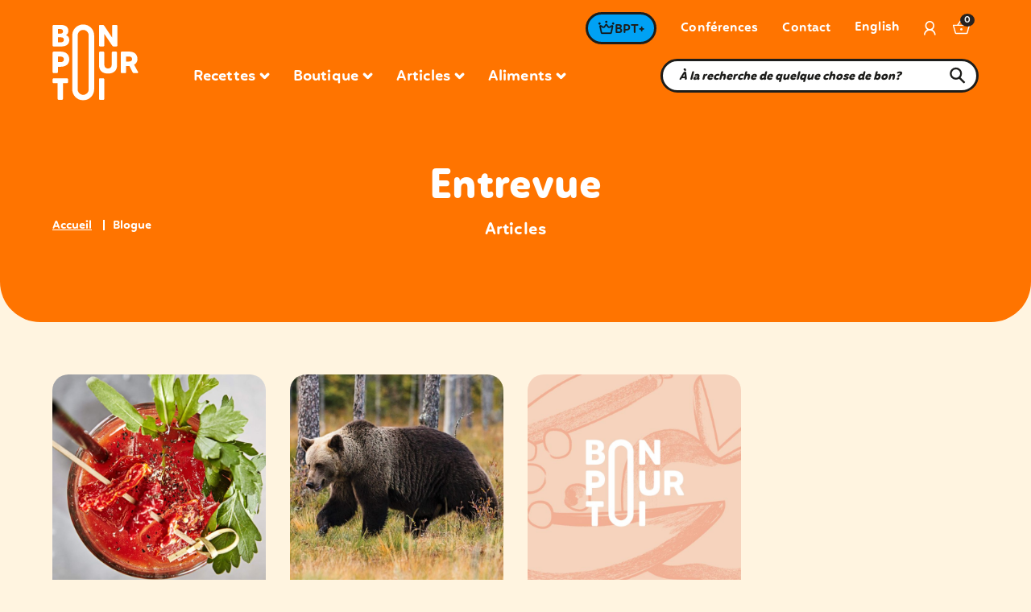

--- FILE ---
content_type: text/html; charset=UTF-8
request_url: https://bonpourtoi.ca/categorie/entrevue/
body_size: 49830
content:
<!doctype html>
<html lang="fr-FR" prefix="og: https://ogp.me/ns#" class="no-js">
  <head>
    <meta charset="UTF-8">
		<title>Entrevue | Bon pour toi : Bon pour toi</title>
				<link rel="apple-touch-icon" sizes="180x180" href="https://bonpourtoi.ca/app/themes/sage/assets/icons/apple-touch-icon.png">
		<link rel="apple-touch-icon-precomposed" sizes="180x180" href="https://bonpourtoi.ca/app/themes/sage/assets/icons/apple-touch-icon-precomposed.png">
		<link rel="icon" type="image/png" sizes="32x32" href="https://bonpourtoi.ca/app/themes/sage/assets/icons/favicon-32x32.png">
		<link rel="icon" type="image/png" sizes="16x16" href="https://bonpourtoi.ca/app/themes/sage/assets/icons/favicon-16x16.png">
		<link rel="manifest" href="https://bonpourtoi.ca/app/themes/sage/assets/icons/site.webmanifest">
		<meta name="msapplication-TileColor" content="#201614">
		<meta name="theme-color" content="#201614">

		<link rel="preconnect" href="https://fonts.gstatic.com/" crossorigin />
    <style id="" media="all">/* cyrillic-ext */
@font-face {
  font-family: 'Open Sans';
  font-style: italic;
  font-weight: 300;
  font-stretch: 100%;
  font-display: swap;
  src: url(/fonts.gstatic.com/s/opensans/v44/memtYaGs126MiZpBA-UFUIcVXSCEkx2cmqvXlWqWtE6FxZCJgvAQ.woff2) format('woff2');
  unicode-range: U+0460-052F, U+1C80-1C8A, U+20B4, U+2DE0-2DFF, U+A640-A69F, U+FE2E-FE2F;
}
/* cyrillic */
@font-face {
  font-family: 'Open Sans';
  font-style: italic;
  font-weight: 300;
  font-stretch: 100%;
  font-display: swap;
  src: url(/fonts.gstatic.com/s/opensans/v44/memtYaGs126MiZpBA-UFUIcVXSCEkx2cmqvXlWqWvU6FxZCJgvAQ.woff2) format('woff2');
  unicode-range: U+0301, U+0400-045F, U+0490-0491, U+04B0-04B1, U+2116;
}
/* greek-ext */
@font-face {
  font-family: 'Open Sans';
  font-style: italic;
  font-weight: 300;
  font-stretch: 100%;
  font-display: swap;
  src: url(/fonts.gstatic.com/s/opensans/v44/memtYaGs126MiZpBA-UFUIcVXSCEkx2cmqvXlWqWtU6FxZCJgvAQ.woff2) format('woff2');
  unicode-range: U+1F00-1FFF;
}
/* greek */
@font-face {
  font-family: 'Open Sans';
  font-style: italic;
  font-weight: 300;
  font-stretch: 100%;
  font-display: swap;
  src: url(/fonts.gstatic.com/s/opensans/v44/memtYaGs126MiZpBA-UFUIcVXSCEkx2cmqvXlWqWuk6FxZCJgvAQ.woff2) format('woff2');
  unicode-range: U+0370-0377, U+037A-037F, U+0384-038A, U+038C, U+038E-03A1, U+03A3-03FF;
}
/* hebrew */
@font-face {
  font-family: 'Open Sans';
  font-style: italic;
  font-weight: 300;
  font-stretch: 100%;
  font-display: swap;
  src: url(/fonts.gstatic.com/s/opensans/v44/memtYaGs126MiZpBA-UFUIcVXSCEkx2cmqvXlWqWu06FxZCJgvAQ.woff2) format('woff2');
  unicode-range: U+0307-0308, U+0590-05FF, U+200C-2010, U+20AA, U+25CC, U+FB1D-FB4F;
}
/* math */
@font-face {
  font-family: 'Open Sans';
  font-style: italic;
  font-weight: 300;
  font-stretch: 100%;
  font-display: swap;
  src: url(/fonts.gstatic.com/s/opensans/v44/memtYaGs126MiZpBA-UFUIcVXSCEkx2cmqvXlWqWxU6FxZCJgvAQ.woff2) format('woff2');
  unicode-range: U+0302-0303, U+0305, U+0307-0308, U+0310, U+0312, U+0315, U+031A, U+0326-0327, U+032C, U+032F-0330, U+0332-0333, U+0338, U+033A, U+0346, U+034D, U+0391-03A1, U+03A3-03A9, U+03B1-03C9, U+03D1, U+03D5-03D6, U+03F0-03F1, U+03F4-03F5, U+2016-2017, U+2034-2038, U+203C, U+2040, U+2043, U+2047, U+2050, U+2057, U+205F, U+2070-2071, U+2074-208E, U+2090-209C, U+20D0-20DC, U+20E1, U+20E5-20EF, U+2100-2112, U+2114-2115, U+2117-2121, U+2123-214F, U+2190, U+2192, U+2194-21AE, U+21B0-21E5, U+21F1-21F2, U+21F4-2211, U+2213-2214, U+2216-22FF, U+2308-230B, U+2310, U+2319, U+231C-2321, U+2336-237A, U+237C, U+2395, U+239B-23B7, U+23D0, U+23DC-23E1, U+2474-2475, U+25AF, U+25B3, U+25B7, U+25BD, U+25C1, U+25CA, U+25CC, U+25FB, U+266D-266F, U+27C0-27FF, U+2900-2AFF, U+2B0E-2B11, U+2B30-2B4C, U+2BFE, U+3030, U+FF5B, U+FF5D, U+1D400-1D7FF, U+1EE00-1EEFF;
}
/* symbols */
@font-face {
  font-family: 'Open Sans';
  font-style: italic;
  font-weight: 300;
  font-stretch: 100%;
  font-display: swap;
  src: url(/fonts.gstatic.com/s/opensans/v44/memtYaGs126MiZpBA-UFUIcVXSCEkx2cmqvXlWqW106FxZCJgvAQ.woff2) format('woff2');
  unicode-range: U+0001-000C, U+000E-001F, U+007F-009F, U+20DD-20E0, U+20E2-20E4, U+2150-218F, U+2190, U+2192, U+2194-2199, U+21AF, U+21E6-21F0, U+21F3, U+2218-2219, U+2299, U+22C4-22C6, U+2300-243F, U+2440-244A, U+2460-24FF, U+25A0-27BF, U+2800-28FF, U+2921-2922, U+2981, U+29BF, U+29EB, U+2B00-2BFF, U+4DC0-4DFF, U+FFF9-FFFB, U+10140-1018E, U+10190-1019C, U+101A0, U+101D0-101FD, U+102E0-102FB, U+10E60-10E7E, U+1D2C0-1D2D3, U+1D2E0-1D37F, U+1F000-1F0FF, U+1F100-1F1AD, U+1F1E6-1F1FF, U+1F30D-1F30F, U+1F315, U+1F31C, U+1F31E, U+1F320-1F32C, U+1F336, U+1F378, U+1F37D, U+1F382, U+1F393-1F39F, U+1F3A7-1F3A8, U+1F3AC-1F3AF, U+1F3C2, U+1F3C4-1F3C6, U+1F3CA-1F3CE, U+1F3D4-1F3E0, U+1F3ED, U+1F3F1-1F3F3, U+1F3F5-1F3F7, U+1F408, U+1F415, U+1F41F, U+1F426, U+1F43F, U+1F441-1F442, U+1F444, U+1F446-1F449, U+1F44C-1F44E, U+1F453, U+1F46A, U+1F47D, U+1F4A3, U+1F4B0, U+1F4B3, U+1F4B9, U+1F4BB, U+1F4BF, U+1F4C8-1F4CB, U+1F4D6, U+1F4DA, U+1F4DF, U+1F4E3-1F4E6, U+1F4EA-1F4ED, U+1F4F7, U+1F4F9-1F4FB, U+1F4FD-1F4FE, U+1F503, U+1F507-1F50B, U+1F50D, U+1F512-1F513, U+1F53E-1F54A, U+1F54F-1F5FA, U+1F610, U+1F650-1F67F, U+1F687, U+1F68D, U+1F691, U+1F694, U+1F698, U+1F6AD, U+1F6B2, U+1F6B9-1F6BA, U+1F6BC, U+1F6C6-1F6CF, U+1F6D3-1F6D7, U+1F6E0-1F6EA, U+1F6F0-1F6F3, U+1F6F7-1F6FC, U+1F700-1F7FF, U+1F800-1F80B, U+1F810-1F847, U+1F850-1F859, U+1F860-1F887, U+1F890-1F8AD, U+1F8B0-1F8BB, U+1F8C0-1F8C1, U+1F900-1F90B, U+1F93B, U+1F946, U+1F984, U+1F996, U+1F9E9, U+1FA00-1FA6F, U+1FA70-1FA7C, U+1FA80-1FA89, U+1FA8F-1FAC6, U+1FACE-1FADC, U+1FADF-1FAE9, U+1FAF0-1FAF8, U+1FB00-1FBFF;
}
/* vietnamese */
@font-face {
  font-family: 'Open Sans';
  font-style: italic;
  font-weight: 300;
  font-stretch: 100%;
  font-display: swap;
  src: url(/fonts.gstatic.com/s/opensans/v44/memtYaGs126MiZpBA-UFUIcVXSCEkx2cmqvXlWqWtk6FxZCJgvAQ.woff2) format('woff2');
  unicode-range: U+0102-0103, U+0110-0111, U+0128-0129, U+0168-0169, U+01A0-01A1, U+01AF-01B0, U+0300-0301, U+0303-0304, U+0308-0309, U+0323, U+0329, U+1EA0-1EF9, U+20AB;
}
/* latin-ext */
@font-face {
  font-family: 'Open Sans';
  font-style: italic;
  font-weight: 300;
  font-stretch: 100%;
  font-display: swap;
  src: url(/fonts.gstatic.com/s/opensans/v44/memtYaGs126MiZpBA-UFUIcVXSCEkx2cmqvXlWqWt06FxZCJgvAQ.woff2) format('woff2');
  unicode-range: U+0100-02BA, U+02BD-02C5, U+02C7-02CC, U+02CE-02D7, U+02DD-02FF, U+0304, U+0308, U+0329, U+1D00-1DBF, U+1E00-1E9F, U+1EF2-1EFF, U+2020, U+20A0-20AB, U+20AD-20C0, U+2113, U+2C60-2C7F, U+A720-A7FF;
}
/* latin */
@font-face {
  font-family: 'Open Sans';
  font-style: italic;
  font-weight: 300;
  font-stretch: 100%;
  font-display: swap;
  src: url(/fonts.gstatic.com/s/opensans/v44/memtYaGs126MiZpBA-UFUIcVXSCEkx2cmqvXlWqWuU6FxZCJgg.woff2) format('woff2');
  unicode-range: U+0000-00FF, U+0131, U+0152-0153, U+02BB-02BC, U+02C6, U+02DA, U+02DC, U+0304, U+0308, U+0329, U+2000-206F, U+20AC, U+2122, U+2191, U+2193, U+2212, U+2215, U+FEFF, U+FFFD;
}
/* cyrillic-ext */
@font-face {
  font-family: 'Open Sans';
  font-style: italic;
  font-weight: 400;
  font-stretch: 100%;
  font-display: swap;
  src: url(/fonts.gstatic.com/s/opensans/v44/memtYaGs126MiZpBA-UFUIcVXSCEkx2cmqvXlWqWtE6FxZCJgvAQ.woff2) format('woff2');
  unicode-range: U+0460-052F, U+1C80-1C8A, U+20B4, U+2DE0-2DFF, U+A640-A69F, U+FE2E-FE2F;
}
/* cyrillic */
@font-face {
  font-family: 'Open Sans';
  font-style: italic;
  font-weight: 400;
  font-stretch: 100%;
  font-display: swap;
  src: url(/fonts.gstatic.com/s/opensans/v44/memtYaGs126MiZpBA-UFUIcVXSCEkx2cmqvXlWqWvU6FxZCJgvAQ.woff2) format('woff2');
  unicode-range: U+0301, U+0400-045F, U+0490-0491, U+04B0-04B1, U+2116;
}
/* greek-ext */
@font-face {
  font-family: 'Open Sans';
  font-style: italic;
  font-weight: 400;
  font-stretch: 100%;
  font-display: swap;
  src: url(/fonts.gstatic.com/s/opensans/v44/memtYaGs126MiZpBA-UFUIcVXSCEkx2cmqvXlWqWtU6FxZCJgvAQ.woff2) format('woff2');
  unicode-range: U+1F00-1FFF;
}
/* greek */
@font-face {
  font-family: 'Open Sans';
  font-style: italic;
  font-weight: 400;
  font-stretch: 100%;
  font-display: swap;
  src: url(/fonts.gstatic.com/s/opensans/v44/memtYaGs126MiZpBA-UFUIcVXSCEkx2cmqvXlWqWuk6FxZCJgvAQ.woff2) format('woff2');
  unicode-range: U+0370-0377, U+037A-037F, U+0384-038A, U+038C, U+038E-03A1, U+03A3-03FF;
}
/* hebrew */
@font-face {
  font-family: 'Open Sans';
  font-style: italic;
  font-weight: 400;
  font-stretch: 100%;
  font-display: swap;
  src: url(/fonts.gstatic.com/s/opensans/v44/memtYaGs126MiZpBA-UFUIcVXSCEkx2cmqvXlWqWu06FxZCJgvAQ.woff2) format('woff2');
  unicode-range: U+0307-0308, U+0590-05FF, U+200C-2010, U+20AA, U+25CC, U+FB1D-FB4F;
}
/* math */
@font-face {
  font-family: 'Open Sans';
  font-style: italic;
  font-weight: 400;
  font-stretch: 100%;
  font-display: swap;
  src: url(/fonts.gstatic.com/s/opensans/v44/memtYaGs126MiZpBA-UFUIcVXSCEkx2cmqvXlWqWxU6FxZCJgvAQ.woff2) format('woff2');
  unicode-range: U+0302-0303, U+0305, U+0307-0308, U+0310, U+0312, U+0315, U+031A, U+0326-0327, U+032C, U+032F-0330, U+0332-0333, U+0338, U+033A, U+0346, U+034D, U+0391-03A1, U+03A3-03A9, U+03B1-03C9, U+03D1, U+03D5-03D6, U+03F0-03F1, U+03F4-03F5, U+2016-2017, U+2034-2038, U+203C, U+2040, U+2043, U+2047, U+2050, U+2057, U+205F, U+2070-2071, U+2074-208E, U+2090-209C, U+20D0-20DC, U+20E1, U+20E5-20EF, U+2100-2112, U+2114-2115, U+2117-2121, U+2123-214F, U+2190, U+2192, U+2194-21AE, U+21B0-21E5, U+21F1-21F2, U+21F4-2211, U+2213-2214, U+2216-22FF, U+2308-230B, U+2310, U+2319, U+231C-2321, U+2336-237A, U+237C, U+2395, U+239B-23B7, U+23D0, U+23DC-23E1, U+2474-2475, U+25AF, U+25B3, U+25B7, U+25BD, U+25C1, U+25CA, U+25CC, U+25FB, U+266D-266F, U+27C0-27FF, U+2900-2AFF, U+2B0E-2B11, U+2B30-2B4C, U+2BFE, U+3030, U+FF5B, U+FF5D, U+1D400-1D7FF, U+1EE00-1EEFF;
}
/* symbols */
@font-face {
  font-family: 'Open Sans';
  font-style: italic;
  font-weight: 400;
  font-stretch: 100%;
  font-display: swap;
  src: url(/fonts.gstatic.com/s/opensans/v44/memtYaGs126MiZpBA-UFUIcVXSCEkx2cmqvXlWqW106FxZCJgvAQ.woff2) format('woff2');
  unicode-range: U+0001-000C, U+000E-001F, U+007F-009F, U+20DD-20E0, U+20E2-20E4, U+2150-218F, U+2190, U+2192, U+2194-2199, U+21AF, U+21E6-21F0, U+21F3, U+2218-2219, U+2299, U+22C4-22C6, U+2300-243F, U+2440-244A, U+2460-24FF, U+25A0-27BF, U+2800-28FF, U+2921-2922, U+2981, U+29BF, U+29EB, U+2B00-2BFF, U+4DC0-4DFF, U+FFF9-FFFB, U+10140-1018E, U+10190-1019C, U+101A0, U+101D0-101FD, U+102E0-102FB, U+10E60-10E7E, U+1D2C0-1D2D3, U+1D2E0-1D37F, U+1F000-1F0FF, U+1F100-1F1AD, U+1F1E6-1F1FF, U+1F30D-1F30F, U+1F315, U+1F31C, U+1F31E, U+1F320-1F32C, U+1F336, U+1F378, U+1F37D, U+1F382, U+1F393-1F39F, U+1F3A7-1F3A8, U+1F3AC-1F3AF, U+1F3C2, U+1F3C4-1F3C6, U+1F3CA-1F3CE, U+1F3D4-1F3E0, U+1F3ED, U+1F3F1-1F3F3, U+1F3F5-1F3F7, U+1F408, U+1F415, U+1F41F, U+1F426, U+1F43F, U+1F441-1F442, U+1F444, U+1F446-1F449, U+1F44C-1F44E, U+1F453, U+1F46A, U+1F47D, U+1F4A3, U+1F4B0, U+1F4B3, U+1F4B9, U+1F4BB, U+1F4BF, U+1F4C8-1F4CB, U+1F4D6, U+1F4DA, U+1F4DF, U+1F4E3-1F4E6, U+1F4EA-1F4ED, U+1F4F7, U+1F4F9-1F4FB, U+1F4FD-1F4FE, U+1F503, U+1F507-1F50B, U+1F50D, U+1F512-1F513, U+1F53E-1F54A, U+1F54F-1F5FA, U+1F610, U+1F650-1F67F, U+1F687, U+1F68D, U+1F691, U+1F694, U+1F698, U+1F6AD, U+1F6B2, U+1F6B9-1F6BA, U+1F6BC, U+1F6C6-1F6CF, U+1F6D3-1F6D7, U+1F6E0-1F6EA, U+1F6F0-1F6F3, U+1F6F7-1F6FC, U+1F700-1F7FF, U+1F800-1F80B, U+1F810-1F847, U+1F850-1F859, U+1F860-1F887, U+1F890-1F8AD, U+1F8B0-1F8BB, U+1F8C0-1F8C1, U+1F900-1F90B, U+1F93B, U+1F946, U+1F984, U+1F996, U+1F9E9, U+1FA00-1FA6F, U+1FA70-1FA7C, U+1FA80-1FA89, U+1FA8F-1FAC6, U+1FACE-1FADC, U+1FADF-1FAE9, U+1FAF0-1FAF8, U+1FB00-1FBFF;
}
/* vietnamese */
@font-face {
  font-family: 'Open Sans';
  font-style: italic;
  font-weight: 400;
  font-stretch: 100%;
  font-display: swap;
  src: url(/fonts.gstatic.com/s/opensans/v44/memtYaGs126MiZpBA-UFUIcVXSCEkx2cmqvXlWqWtk6FxZCJgvAQ.woff2) format('woff2');
  unicode-range: U+0102-0103, U+0110-0111, U+0128-0129, U+0168-0169, U+01A0-01A1, U+01AF-01B0, U+0300-0301, U+0303-0304, U+0308-0309, U+0323, U+0329, U+1EA0-1EF9, U+20AB;
}
/* latin-ext */
@font-face {
  font-family: 'Open Sans';
  font-style: italic;
  font-weight: 400;
  font-stretch: 100%;
  font-display: swap;
  src: url(/fonts.gstatic.com/s/opensans/v44/memtYaGs126MiZpBA-UFUIcVXSCEkx2cmqvXlWqWt06FxZCJgvAQ.woff2) format('woff2');
  unicode-range: U+0100-02BA, U+02BD-02C5, U+02C7-02CC, U+02CE-02D7, U+02DD-02FF, U+0304, U+0308, U+0329, U+1D00-1DBF, U+1E00-1E9F, U+1EF2-1EFF, U+2020, U+20A0-20AB, U+20AD-20C0, U+2113, U+2C60-2C7F, U+A720-A7FF;
}
/* latin */
@font-face {
  font-family: 'Open Sans';
  font-style: italic;
  font-weight: 400;
  font-stretch: 100%;
  font-display: swap;
  src: url(/fonts.gstatic.com/s/opensans/v44/memtYaGs126MiZpBA-UFUIcVXSCEkx2cmqvXlWqWuU6FxZCJgg.woff2) format('woff2');
  unicode-range: U+0000-00FF, U+0131, U+0152-0153, U+02BB-02BC, U+02C6, U+02DA, U+02DC, U+0304, U+0308, U+0329, U+2000-206F, U+20AC, U+2122, U+2191, U+2193, U+2212, U+2215, U+FEFF, U+FFFD;
}
/* cyrillic-ext */
@font-face {
  font-family: 'Open Sans';
  font-style: italic;
  font-weight: 600;
  font-stretch: 100%;
  font-display: swap;
  src: url(/fonts.gstatic.com/s/opensans/v44/memtYaGs126MiZpBA-UFUIcVXSCEkx2cmqvXlWqWtE6FxZCJgvAQ.woff2) format('woff2');
  unicode-range: U+0460-052F, U+1C80-1C8A, U+20B4, U+2DE0-2DFF, U+A640-A69F, U+FE2E-FE2F;
}
/* cyrillic */
@font-face {
  font-family: 'Open Sans';
  font-style: italic;
  font-weight: 600;
  font-stretch: 100%;
  font-display: swap;
  src: url(/fonts.gstatic.com/s/opensans/v44/memtYaGs126MiZpBA-UFUIcVXSCEkx2cmqvXlWqWvU6FxZCJgvAQ.woff2) format('woff2');
  unicode-range: U+0301, U+0400-045F, U+0490-0491, U+04B0-04B1, U+2116;
}
/* greek-ext */
@font-face {
  font-family: 'Open Sans';
  font-style: italic;
  font-weight: 600;
  font-stretch: 100%;
  font-display: swap;
  src: url(/fonts.gstatic.com/s/opensans/v44/memtYaGs126MiZpBA-UFUIcVXSCEkx2cmqvXlWqWtU6FxZCJgvAQ.woff2) format('woff2');
  unicode-range: U+1F00-1FFF;
}
/* greek */
@font-face {
  font-family: 'Open Sans';
  font-style: italic;
  font-weight: 600;
  font-stretch: 100%;
  font-display: swap;
  src: url(/fonts.gstatic.com/s/opensans/v44/memtYaGs126MiZpBA-UFUIcVXSCEkx2cmqvXlWqWuk6FxZCJgvAQ.woff2) format('woff2');
  unicode-range: U+0370-0377, U+037A-037F, U+0384-038A, U+038C, U+038E-03A1, U+03A3-03FF;
}
/* hebrew */
@font-face {
  font-family: 'Open Sans';
  font-style: italic;
  font-weight: 600;
  font-stretch: 100%;
  font-display: swap;
  src: url(/fonts.gstatic.com/s/opensans/v44/memtYaGs126MiZpBA-UFUIcVXSCEkx2cmqvXlWqWu06FxZCJgvAQ.woff2) format('woff2');
  unicode-range: U+0307-0308, U+0590-05FF, U+200C-2010, U+20AA, U+25CC, U+FB1D-FB4F;
}
/* math */
@font-face {
  font-family: 'Open Sans';
  font-style: italic;
  font-weight: 600;
  font-stretch: 100%;
  font-display: swap;
  src: url(/fonts.gstatic.com/s/opensans/v44/memtYaGs126MiZpBA-UFUIcVXSCEkx2cmqvXlWqWxU6FxZCJgvAQ.woff2) format('woff2');
  unicode-range: U+0302-0303, U+0305, U+0307-0308, U+0310, U+0312, U+0315, U+031A, U+0326-0327, U+032C, U+032F-0330, U+0332-0333, U+0338, U+033A, U+0346, U+034D, U+0391-03A1, U+03A3-03A9, U+03B1-03C9, U+03D1, U+03D5-03D6, U+03F0-03F1, U+03F4-03F5, U+2016-2017, U+2034-2038, U+203C, U+2040, U+2043, U+2047, U+2050, U+2057, U+205F, U+2070-2071, U+2074-208E, U+2090-209C, U+20D0-20DC, U+20E1, U+20E5-20EF, U+2100-2112, U+2114-2115, U+2117-2121, U+2123-214F, U+2190, U+2192, U+2194-21AE, U+21B0-21E5, U+21F1-21F2, U+21F4-2211, U+2213-2214, U+2216-22FF, U+2308-230B, U+2310, U+2319, U+231C-2321, U+2336-237A, U+237C, U+2395, U+239B-23B7, U+23D0, U+23DC-23E1, U+2474-2475, U+25AF, U+25B3, U+25B7, U+25BD, U+25C1, U+25CA, U+25CC, U+25FB, U+266D-266F, U+27C0-27FF, U+2900-2AFF, U+2B0E-2B11, U+2B30-2B4C, U+2BFE, U+3030, U+FF5B, U+FF5D, U+1D400-1D7FF, U+1EE00-1EEFF;
}
/* symbols */
@font-face {
  font-family: 'Open Sans';
  font-style: italic;
  font-weight: 600;
  font-stretch: 100%;
  font-display: swap;
  src: url(/fonts.gstatic.com/s/opensans/v44/memtYaGs126MiZpBA-UFUIcVXSCEkx2cmqvXlWqW106FxZCJgvAQ.woff2) format('woff2');
  unicode-range: U+0001-000C, U+000E-001F, U+007F-009F, U+20DD-20E0, U+20E2-20E4, U+2150-218F, U+2190, U+2192, U+2194-2199, U+21AF, U+21E6-21F0, U+21F3, U+2218-2219, U+2299, U+22C4-22C6, U+2300-243F, U+2440-244A, U+2460-24FF, U+25A0-27BF, U+2800-28FF, U+2921-2922, U+2981, U+29BF, U+29EB, U+2B00-2BFF, U+4DC0-4DFF, U+FFF9-FFFB, U+10140-1018E, U+10190-1019C, U+101A0, U+101D0-101FD, U+102E0-102FB, U+10E60-10E7E, U+1D2C0-1D2D3, U+1D2E0-1D37F, U+1F000-1F0FF, U+1F100-1F1AD, U+1F1E6-1F1FF, U+1F30D-1F30F, U+1F315, U+1F31C, U+1F31E, U+1F320-1F32C, U+1F336, U+1F378, U+1F37D, U+1F382, U+1F393-1F39F, U+1F3A7-1F3A8, U+1F3AC-1F3AF, U+1F3C2, U+1F3C4-1F3C6, U+1F3CA-1F3CE, U+1F3D4-1F3E0, U+1F3ED, U+1F3F1-1F3F3, U+1F3F5-1F3F7, U+1F408, U+1F415, U+1F41F, U+1F426, U+1F43F, U+1F441-1F442, U+1F444, U+1F446-1F449, U+1F44C-1F44E, U+1F453, U+1F46A, U+1F47D, U+1F4A3, U+1F4B0, U+1F4B3, U+1F4B9, U+1F4BB, U+1F4BF, U+1F4C8-1F4CB, U+1F4D6, U+1F4DA, U+1F4DF, U+1F4E3-1F4E6, U+1F4EA-1F4ED, U+1F4F7, U+1F4F9-1F4FB, U+1F4FD-1F4FE, U+1F503, U+1F507-1F50B, U+1F50D, U+1F512-1F513, U+1F53E-1F54A, U+1F54F-1F5FA, U+1F610, U+1F650-1F67F, U+1F687, U+1F68D, U+1F691, U+1F694, U+1F698, U+1F6AD, U+1F6B2, U+1F6B9-1F6BA, U+1F6BC, U+1F6C6-1F6CF, U+1F6D3-1F6D7, U+1F6E0-1F6EA, U+1F6F0-1F6F3, U+1F6F7-1F6FC, U+1F700-1F7FF, U+1F800-1F80B, U+1F810-1F847, U+1F850-1F859, U+1F860-1F887, U+1F890-1F8AD, U+1F8B0-1F8BB, U+1F8C0-1F8C1, U+1F900-1F90B, U+1F93B, U+1F946, U+1F984, U+1F996, U+1F9E9, U+1FA00-1FA6F, U+1FA70-1FA7C, U+1FA80-1FA89, U+1FA8F-1FAC6, U+1FACE-1FADC, U+1FADF-1FAE9, U+1FAF0-1FAF8, U+1FB00-1FBFF;
}
/* vietnamese */
@font-face {
  font-family: 'Open Sans';
  font-style: italic;
  font-weight: 600;
  font-stretch: 100%;
  font-display: swap;
  src: url(/fonts.gstatic.com/s/opensans/v44/memtYaGs126MiZpBA-UFUIcVXSCEkx2cmqvXlWqWtk6FxZCJgvAQ.woff2) format('woff2');
  unicode-range: U+0102-0103, U+0110-0111, U+0128-0129, U+0168-0169, U+01A0-01A1, U+01AF-01B0, U+0300-0301, U+0303-0304, U+0308-0309, U+0323, U+0329, U+1EA0-1EF9, U+20AB;
}
/* latin-ext */
@font-face {
  font-family: 'Open Sans';
  font-style: italic;
  font-weight: 600;
  font-stretch: 100%;
  font-display: swap;
  src: url(/fonts.gstatic.com/s/opensans/v44/memtYaGs126MiZpBA-UFUIcVXSCEkx2cmqvXlWqWt06FxZCJgvAQ.woff2) format('woff2');
  unicode-range: U+0100-02BA, U+02BD-02C5, U+02C7-02CC, U+02CE-02D7, U+02DD-02FF, U+0304, U+0308, U+0329, U+1D00-1DBF, U+1E00-1E9F, U+1EF2-1EFF, U+2020, U+20A0-20AB, U+20AD-20C0, U+2113, U+2C60-2C7F, U+A720-A7FF;
}
/* latin */
@font-face {
  font-family: 'Open Sans';
  font-style: italic;
  font-weight: 600;
  font-stretch: 100%;
  font-display: swap;
  src: url(/fonts.gstatic.com/s/opensans/v44/memtYaGs126MiZpBA-UFUIcVXSCEkx2cmqvXlWqWuU6FxZCJgg.woff2) format('woff2');
  unicode-range: U+0000-00FF, U+0131, U+0152-0153, U+02BB-02BC, U+02C6, U+02DA, U+02DC, U+0304, U+0308, U+0329, U+2000-206F, U+20AC, U+2122, U+2191, U+2193, U+2212, U+2215, U+FEFF, U+FFFD;
}
/* cyrillic-ext */
@font-face {
  font-family: 'Open Sans';
  font-style: italic;
  font-weight: 700;
  font-stretch: 100%;
  font-display: swap;
  src: url(/fonts.gstatic.com/s/opensans/v44/memtYaGs126MiZpBA-UFUIcVXSCEkx2cmqvXlWqWtE6FxZCJgvAQ.woff2) format('woff2');
  unicode-range: U+0460-052F, U+1C80-1C8A, U+20B4, U+2DE0-2DFF, U+A640-A69F, U+FE2E-FE2F;
}
/* cyrillic */
@font-face {
  font-family: 'Open Sans';
  font-style: italic;
  font-weight: 700;
  font-stretch: 100%;
  font-display: swap;
  src: url(/fonts.gstatic.com/s/opensans/v44/memtYaGs126MiZpBA-UFUIcVXSCEkx2cmqvXlWqWvU6FxZCJgvAQ.woff2) format('woff2');
  unicode-range: U+0301, U+0400-045F, U+0490-0491, U+04B0-04B1, U+2116;
}
/* greek-ext */
@font-face {
  font-family: 'Open Sans';
  font-style: italic;
  font-weight: 700;
  font-stretch: 100%;
  font-display: swap;
  src: url(/fonts.gstatic.com/s/opensans/v44/memtYaGs126MiZpBA-UFUIcVXSCEkx2cmqvXlWqWtU6FxZCJgvAQ.woff2) format('woff2');
  unicode-range: U+1F00-1FFF;
}
/* greek */
@font-face {
  font-family: 'Open Sans';
  font-style: italic;
  font-weight: 700;
  font-stretch: 100%;
  font-display: swap;
  src: url(/fonts.gstatic.com/s/opensans/v44/memtYaGs126MiZpBA-UFUIcVXSCEkx2cmqvXlWqWuk6FxZCJgvAQ.woff2) format('woff2');
  unicode-range: U+0370-0377, U+037A-037F, U+0384-038A, U+038C, U+038E-03A1, U+03A3-03FF;
}
/* hebrew */
@font-face {
  font-family: 'Open Sans';
  font-style: italic;
  font-weight: 700;
  font-stretch: 100%;
  font-display: swap;
  src: url(/fonts.gstatic.com/s/opensans/v44/memtYaGs126MiZpBA-UFUIcVXSCEkx2cmqvXlWqWu06FxZCJgvAQ.woff2) format('woff2');
  unicode-range: U+0307-0308, U+0590-05FF, U+200C-2010, U+20AA, U+25CC, U+FB1D-FB4F;
}
/* math */
@font-face {
  font-family: 'Open Sans';
  font-style: italic;
  font-weight: 700;
  font-stretch: 100%;
  font-display: swap;
  src: url(/fonts.gstatic.com/s/opensans/v44/memtYaGs126MiZpBA-UFUIcVXSCEkx2cmqvXlWqWxU6FxZCJgvAQ.woff2) format('woff2');
  unicode-range: U+0302-0303, U+0305, U+0307-0308, U+0310, U+0312, U+0315, U+031A, U+0326-0327, U+032C, U+032F-0330, U+0332-0333, U+0338, U+033A, U+0346, U+034D, U+0391-03A1, U+03A3-03A9, U+03B1-03C9, U+03D1, U+03D5-03D6, U+03F0-03F1, U+03F4-03F5, U+2016-2017, U+2034-2038, U+203C, U+2040, U+2043, U+2047, U+2050, U+2057, U+205F, U+2070-2071, U+2074-208E, U+2090-209C, U+20D0-20DC, U+20E1, U+20E5-20EF, U+2100-2112, U+2114-2115, U+2117-2121, U+2123-214F, U+2190, U+2192, U+2194-21AE, U+21B0-21E5, U+21F1-21F2, U+21F4-2211, U+2213-2214, U+2216-22FF, U+2308-230B, U+2310, U+2319, U+231C-2321, U+2336-237A, U+237C, U+2395, U+239B-23B7, U+23D0, U+23DC-23E1, U+2474-2475, U+25AF, U+25B3, U+25B7, U+25BD, U+25C1, U+25CA, U+25CC, U+25FB, U+266D-266F, U+27C0-27FF, U+2900-2AFF, U+2B0E-2B11, U+2B30-2B4C, U+2BFE, U+3030, U+FF5B, U+FF5D, U+1D400-1D7FF, U+1EE00-1EEFF;
}
/* symbols */
@font-face {
  font-family: 'Open Sans';
  font-style: italic;
  font-weight: 700;
  font-stretch: 100%;
  font-display: swap;
  src: url(/fonts.gstatic.com/s/opensans/v44/memtYaGs126MiZpBA-UFUIcVXSCEkx2cmqvXlWqW106FxZCJgvAQ.woff2) format('woff2');
  unicode-range: U+0001-000C, U+000E-001F, U+007F-009F, U+20DD-20E0, U+20E2-20E4, U+2150-218F, U+2190, U+2192, U+2194-2199, U+21AF, U+21E6-21F0, U+21F3, U+2218-2219, U+2299, U+22C4-22C6, U+2300-243F, U+2440-244A, U+2460-24FF, U+25A0-27BF, U+2800-28FF, U+2921-2922, U+2981, U+29BF, U+29EB, U+2B00-2BFF, U+4DC0-4DFF, U+FFF9-FFFB, U+10140-1018E, U+10190-1019C, U+101A0, U+101D0-101FD, U+102E0-102FB, U+10E60-10E7E, U+1D2C0-1D2D3, U+1D2E0-1D37F, U+1F000-1F0FF, U+1F100-1F1AD, U+1F1E6-1F1FF, U+1F30D-1F30F, U+1F315, U+1F31C, U+1F31E, U+1F320-1F32C, U+1F336, U+1F378, U+1F37D, U+1F382, U+1F393-1F39F, U+1F3A7-1F3A8, U+1F3AC-1F3AF, U+1F3C2, U+1F3C4-1F3C6, U+1F3CA-1F3CE, U+1F3D4-1F3E0, U+1F3ED, U+1F3F1-1F3F3, U+1F3F5-1F3F7, U+1F408, U+1F415, U+1F41F, U+1F426, U+1F43F, U+1F441-1F442, U+1F444, U+1F446-1F449, U+1F44C-1F44E, U+1F453, U+1F46A, U+1F47D, U+1F4A3, U+1F4B0, U+1F4B3, U+1F4B9, U+1F4BB, U+1F4BF, U+1F4C8-1F4CB, U+1F4D6, U+1F4DA, U+1F4DF, U+1F4E3-1F4E6, U+1F4EA-1F4ED, U+1F4F7, U+1F4F9-1F4FB, U+1F4FD-1F4FE, U+1F503, U+1F507-1F50B, U+1F50D, U+1F512-1F513, U+1F53E-1F54A, U+1F54F-1F5FA, U+1F610, U+1F650-1F67F, U+1F687, U+1F68D, U+1F691, U+1F694, U+1F698, U+1F6AD, U+1F6B2, U+1F6B9-1F6BA, U+1F6BC, U+1F6C6-1F6CF, U+1F6D3-1F6D7, U+1F6E0-1F6EA, U+1F6F0-1F6F3, U+1F6F7-1F6FC, U+1F700-1F7FF, U+1F800-1F80B, U+1F810-1F847, U+1F850-1F859, U+1F860-1F887, U+1F890-1F8AD, U+1F8B0-1F8BB, U+1F8C0-1F8C1, U+1F900-1F90B, U+1F93B, U+1F946, U+1F984, U+1F996, U+1F9E9, U+1FA00-1FA6F, U+1FA70-1FA7C, U+1FA80-1FA89, U+1FA8F-1FAC6, U+1FACE-1FADC, U+1FADF-1FAE9, U+1FAF0-1FAF8, U+1FB00-1FBFF;
}
/* vietnamese */
@font-face {
  font-family: 'Open Sans';
  font-style: italic;
  font-weight: 700;
  font-stretch: 100%;
  font-display: swap;
  src: url(/fonts.gstatic.com/s/opensans/v44/memtYaGs126MiZpBA-UFUIcVXSCEkx2cmqvXlWqWtk6FxZCJgvAQ.woff2) format('woff2');
  unicode-range: U+0102-0103, U+0110-0111, U+0128-0129, U+0168-0169, U+01A0-01A1, U+01AF-01B0, U+0300-0301, U+0303-0304, U+0308-0309, U+0323, U+0329, U+1EA0-1EF9, U+20AB;
}
/* latin-ext */
@font-face {
  font-family: 'Open Sans';
  font-style: italic;
  font-weight: 700;
  font-stretch: 100%;
  font-display: swap;
  src: url(/fonts.gstatic.com/s/opensans/v44/memtYaGs126MiZpBA-UFUIcVXSCEkx2cmqvXlWqWt06FxZCJgvAQ.woff2) format('woff2');
  unicode-range: U+0100-02BA, U+02BD-02C5, U+02C7-02CC, U+02CE-02D7, U+02DD-02FF, U+0304, U+0308, U+0329, U+1D00-1DBF, U+1E00-1E9F, U+1EF2-1EFF, U+2020, U+20A0-20AB, U+20AD-20C0, U+2113, U+2C60-2C7F, U+A720-A7FF;
}
/* latin */
@font-face {
  font-family: 'Open Sans';
  font-style: italic;
  font-weight: 700;
  font-stretch: 100%;
  font-display: swap;
  src: url(/fonts.gstatic.com/s/opensans/v44/memtYaGs126MiZpBA-UFUIcVXSCEkx2cmqvXlWqWuU6FxZCJgg.woff2) format('woff2');
  unicode-range: U+0000-00FF, U+0131, U+0152-0153, U+02BB-02BC, U+02C6, U+02DA, U+02DC, U+0304, U+0308, U+0329, U+2000-206F, U+20AC, U+2122, U+2191, U+2193, U+2212, U+2215, U+FEFF, U+FFFD;
}
/* cyrillic-ext */
@font-face {
  font-family: 'Open Sans';
  font-style: italic;
  font-weight: 800;
  font-stretch: 100%;
  font-display: swap;
  src: url(/fonts.gstatic.com/s/opensans/v44/memtYaGs126MiZpBA-UFUIcVXSCEkx2cmqvXlWqWtE6FxZCJgvAQ.woff2) format('woff2');
  unicode-range: U+0460-052F, U+1C80-1C8A, U+20B4, U+2DE0-2DFF, U+A640-A69F, U+FE2E-FE2F;
}
/* cyrillic */
@font-face {
  font-family: 'Open Sans';
  font-style: italic;
  font-weight: 800;
  font-stretch: 100%;
  font-display: swap;
  src: url(/fonts.gstatic.com/s/opensans/v44/memtYaGs126MiZpBA-UFUIcVXSCEkx2cmqvXlWqWvU6FxZCJgvAQ.woff2) format('woff2');
  unicode-range: U+0301, U+0400-045F, U+0490-0491, U+04B0-04B1, U+2116;
}
/* greek-ext */
@font-face {
  font-family: 'Open Sans';
  font-style: italic;
  font-weight: 800;
  font-stretch: 100%;
  font-display: swap;
  src: url(/fonts.gstatic.com/s/opensans/v44/memtYaGs126MiZpBA-UFUIcVXSCEkx2cmqvXlWqWtU6FxZCJgvAQ.woff2) format('woff2');
  unicode-range: U+1F00-1FFF;
}
/* greek */
@font-face {
  font-family: 'Open Sans';
  font-style: italic;
  font-weight: 800;
  font-stretch: 100%;
  font-display: swap;
  src: url(/fonts.gstatic.com/s/opensans/v44/memtYaGs126MiZpBA-UFUIcVXSCEkx2cmqvXlWqWuk6FxZCJgvAQ.woff2) format('woff2');
  unicode-range: U+0370-0377, U+037A-037F, U+0384-038A, U+038C, U+038E-03A1, U+03A3-03FF;
}
/* hebrew */
@font-face {
  font-family: 'Open Sans';
  font-style: italic;
  font-weight: 800;
  font-stretch: 100%;
  font-display: swap;
  src: url(/fonts.gstatic.com/s/opensans/v44/memtYaGs126MiZpBA-UFUIcVXSCEkx2cmqvXlWqWu06FxZCJgvAQ.woff2) format('woff2');
  unicode-range: U+0307-0308, U+0590-05FF, U+200C-2010, U+20AA, U+25CC, U+FB1D-FB4F;
}
/* math */
@font-face {
  font-family: 'Open Sans';
  font-style: italic;
  font-weight: 800;
  font-stretch: 100%;
  font-display: swap;
  src: url(/fonts.gstatic.com/s/opensans/v44/memtYaGs126MiZpBA-UFUIcVXSCEkx2cmqvXlWqWxU6FxZCJgvAQ.woff2) format('woff2');
  unicode-range: U+0302-0303, U+0305, U+0307-0308, U+0310, U+0312, U+0315, U+031A, U+0326-0327, U+032C, U+032F-0330, U+0332-0333, U+0338, U+033A, U+0346, U+034D, U+0391-03A1, U+03A3-03A9, U+03B1-03C9, U+03D1, U+03D5-03D6, U+03F0-03F1, U+03F4-03F5, U+2016-2017, U+2034-2038, U+203C, U+2040, U+2043, U+2047, U+2050, U+2057, U+205F, U+2070-2071, U+2074-208E, U+2090-209C, U+20D0-20DC, U+20E1, U+20E5-20EF, U+2100-2112, U+2114-2115, U+2117-2121, U+2123-214F, U+2190, U+2192, U+2194-21AE, U+21B0-21E5, U+21F1-21F2, U+21F4-2211, U+2213-2214, U+2216-22FF, U+2308-230B, U+2310, U+2319, U+231C-2321, U+2336-237A, U+237C, U+2395, U+239B-23B7, U+23D0, U+23DC-23E1, U+2474-2475, U+25AF, U+25B3, U+25B7, U+25BD, U+25C1, U+25CA, U+25CC, U+25FB, U+266D-266F, U+27C0-27FF, U+2900-2AFF, U+2B0E-2B11, U+2B30-2B4C, U+2BFE, U+3030, U+FF5B, U+FF5D, U+1D400-1D7FF, U+1EE00-1EEFF;
}
/* symbols */
@font-face {
  font-family: 'Open Sans';
  font-style: italic;
  font-weight: 800;
  font-stretch: 100%;
  font-display: swap;
  src: url(/fonts.gstatic.com/s/opensans/v44/memtYaGs126MiZpBA-UFUIcVXSCEkx2cmqvXlWqW106FxZCJgvAQ.woff2) format('woff2');
  unicode-range: U+0001-000C, U+000E-001F, U+007F-009F, U+20DD-20E0, U+20E2-20E4, U+2150-218F, U+2190, U+2192, U+2194-2199, U+21AF, U+21E6-21F0, U+21F3, U+2218-2219, U+2299, U+22C4-22C6, U+2300-243F, U+2440-244A, U+2460-24FF, U+25A0-27BF, U+2800-28FF, U+2921-2922, U+2981, U+29BF, U+29EB, U+2B00-2BFF, U+4DC0-4DFF, U+FFF9-FFFB, U+10140-1018E, U+10190-1019C, U+101A0, U+101D0-101FD, U+102E0-102FB, U+10E60-10E7E, U+1D2C0-1D2D3, U+1D2E0-1D37F, U+1F000-1F0FF, U+1F100-1F1AD, U+1F1E6-1F1FF, U+1F30D-1F30F, U+1F315, U+1F31C, U+1F31E, U+1F320-1F32C, U+1F336, U+1F378, U+1F37D, U+1F382, U+1F393-1F39F, U+1F3A7-1F3A8, U+1F3AC-1F3AF, U+1F3C2, U+1F3C4-1F3C6, U+1F3CA-1F3CE, U+1F3D4-1F3E0, U+1F3ED, U+1F3F1-1F3F3, U+1F3F5-1F3F7, U+1F408, U+1F415, U+1F41F, U+1F426, U+1F43F, U+1F441-1F442, U+1F444, U+1F446-1F449, U+1F44C-1F44E, U+1F453, U+1F46A, U+1F47D, U+1F4A3, U+1F4B0, U+1F4B3, U+1F4B9, U+1F4BB, U+1F4BF, U+1F4C8-1F4CB, U+1F4D6, U+1F4DA, U+1F4DF, U+1F4E3-1F4E6, U+1F4EA-1F4ED, U+1F4F7, U+1F4F9-1F4FB, U+1F4FD-1F4FE, U+1F503, U+1F507-1F50B, U+1F50D, U+1F512-1F513, U+1F53E-1F54A, U+1F54F-1F5FA, U+1F610, U+1F650-1F67F, U+1F687, U+1F68D, U+1F691, U+1F694, U+1F698, U+1F6AD, U+1F6B2, U+1F6B9-1F6BA, U+1F6BC, U+1F6C6-1F6CF, U+1F6D3-1F6D7, U+1F6E0-1F6EA, U+1F6F0-1F6F3, U+1F6F7-1F6FC, U+1F700-1F7FF, U+1F800-1F80B, U+1F810-1F847, U+1F850-1F859, U+1F860-1F887, U+1F890-1F8AD, U+1F8B0-1F8BB, U+1F8C0-1F8C1, U+1F900-1F90B, U+1F93B, U+1F946, U+1F984, U+1F996, U+1F9E9, U+1FA00-1FA6F, U+1FA70-1FA7C, U+1FA80-1FA89, U+1FA8F-1FAC6, U+1FACE-1FADC, U+1FADF-1FAE9, U+1FAF0-1FAF8, U+1FB00-1FBFF;
}
/* vietnamese */
@font-face {
  font-family: 'Open Sans';
  font-style: italic;
  font-weight: 800;
  font-stretch: 100%;
  font-display: swap;
  src: url(/fonts.gstatic.com/s/opensans/v44/memtYaGs126MiZpBA-UFUIcVXSCEkx2cmqvXlWqWtk6FxZCJgvAQ.woff2) format('woff2');
  unicode-range: U+0102-0103, U+0110-0111, U+0128-0129, U+0168-0169, U+01A0-01A1, U+01AF-01B0, U+0300-0301, U+0303-0304, U+0308-0309, U+0323, U+0329, U+1EA0-1EF9, U+20AB;
}
/* latin-ext */
@font-face {
  font-family: 'Open Sans';
  font-style: italic;
  font-weight: 800;
  font-stretch: 100%;
  font-display: swap;
  src: url(/fonts.gstatic.com/s/opensans/v44/memtYaGs126MiZpBA-UFUIcVXSCEkx2cmqvXlWqWt06FxZCJgvAQ.woff2) format('woff2');
  unicode-range: U+0100-02BA, U+02BD-02C5, U+02C7-02CC, U+02CE-02D7, U+02DD-02FF, U+0304, U+0308, U+0329, U+1D00-1DBF, U+1E00-1E9F, U+1EF2-1EFF, U+2020, U+20A0-20AB, U+20AD-20C0, U+2113, U+2C60-2C7F, U+A720-A7FF;
}
/* latin */
@font-face {
  font-family: 'Open Sans';
  font-style: italic;
  font-weight: 800;
  font-stretch: 100%;
  font-display: swap;
  src: url(/fonts.gstatic.com/s/opensans/v44/memtYaGs126MiZpBA-UFUIcVXSCEkx2cmqvXlWqWuU6FxZCJgg.woff2) format('woff2');
  unicode-range: U+0000-00FF, U+0131, U+0152-0153, U+02BB-02BC, U+02C6, U+02DA, U+02DC, U+0304, U+0308, U+0329, U+2000-206F, U+20AC, U+2122, U+2191, U+2193, U+2212, U+2215, U+FEFF, U+FFFD;
}
/* cyrillic-ext */
@font-face {
  font-family: 'Open Sans';
  font-style: normal;
  font-weight: 300;
  font-stretch: 100%;
  font-display: swap;
  src: url(/fonts.gstatic.com/s/opensans/v44/memvYaGs126MiZpBA-UvWbX2vVnXBbObj2OVTSKmu0SC55K5gw.woff2) format('woff2');
  unicode-range: U+0460-052F, U+1C80-1C8A, U+20B4, U+2DE0-2DFF, U+A640-A69F, U+FE2E-FE2F;
}
/* cyrillic */
@font-face {
  font-family: 'Open Sans';
  font-style: normal;
  font-weight: 300;
  font-stretch: 100%;
  font-display: swap;
  src: url(/fonts.gstatic.com/s/opensans/v44/memvYaGs126MiZpBA-UvWbX2vVnXBbObj2OVTSumu0SC55K5gw.woff2) format('woff2');
  unicode-range: U+0301, U+0400-045F, U+0490-0491, U+04B0-04B1, U+2116;
}
/* greek-ext */
@font-face {
  font-family: 'Open Sans';
  font-style: normal;
  font-weight: 300;
  font-stretch: 100%;
  font-display: swap;
  src: url(/fonts.gstatic.com/s/opensans/v44/memvYaGs126MiZpBA-UvWbX2vVnXBbObj2OVTSOmu0SC55K5gw.woff2) format('woff2');
  unicode-range: U+1F00-1FFF;
}
/* greek */
@font-face {
  font-family: 'Open Sans';
  font-style: normal;
  font-weight: 300;
  font-stretch: 100%;
  font-display: swap;
  src: url(/fonts.gstatic.com/s/opensans/v44/memvYaGs126MiZpBA-UvWbX2vVnXBbObj2OVTSymu0SC55K5gw.woff2) format('woff2');
  unicode-range: U+0370-0377, U+037A-037F, U+0384-038A, U+038C, U+038E-03A1, U+03A3-03FF;
}
/* hebrew */
@font-face {
  font-family: 'Open Sans';
  font-style: normal;
  font-weight: 300;
  font-stretch: 100%;
  font-display: swap;
  src: url(/fonts.gstatic.com/s/opensans/v44/memvYaGs126MiZpBA-UvWbX2vVnXBbObj2OVTS2mu0SC55K5gw.woff2) format('woff2');
  unicode-range: U+0307-0308, U+0590-05FF, U+200C-2010, U+20AA, U+25CC, U+FB1D-FB4F;
}
/* math */
@font-face {
  font-family: 'Open Sans';
  font-style: normal;
  font-weight: 300;
  font-stretch: 100%;
  font-display: swap;
  src: url(/fonts.gstatic.com/s/opensans/v44/memvYaGs126MiZpBA-UvWbX2vVnXBbObj2OVTVOmu0SC55K5gw.woff2) format('woff2');
  unicode-range: U+0302-0303, U+0305, U+0307-0308, U+0310, U+0312, U+0315, U+031A, U+0326-0327, U+032C, U+032F-0330, U+0332-0333, U+0338, U+033A, U+0346, U+034D, U+0391-03A1, U+03A3-03A9, U+03B1-03C9, U+03D1, U+03D5-03D6, U+03F0-03F1, U+03F4-03F5, U+2016-2017, U+2034-2038, U+203C, U+2040, U+2043, U+2047, U+2050, U+2057, U+205F, U+2070-2071, U+2074-208E, U+2090-209C, U+20D0-20DC, U+20E1, U+20E5-20EF, U+2100-2112, U+2114-2115, U+2117-2121, U+2123-214F, U+2190, U+2192, U+2194-21AE, U+21B0-21E5, U+21F1-21F2, U+21F4-2211, U+2213-2214, U+2216-22FF, U+2308-230B, U+2310, U+2319, U+231C-2321, U+2336-237A, U+237C, U+2395, U+239B-23B7, U+23D0, U+23DC-23E1, U+2474-2475, U+25AF, U+25B3, U+25B7, U+25BD, U+25C1, U+25CA, U+25CC, U+25FB, U+266D-266F, U+27C0-27FF, U+2900-2AFF, U+2B0E-2B11, U+2B30-2B4C, U+2BFE, U+3030, U+FF5B, U+FF5D, U+1D400-1D7FF, U+1EE00-1EEFF;
}
/* symbols */
@font-face {
  font-family: 'Open Sans';
  font-style: normal;
  font-weight: 300;
  font-stretch: 100%;
  font-display: swap;
  src: url(/fonts.gstatic.com/s/opensans/v44/memvYaGs126MiZpBA-UvWbX2vVnXBbObj2OVTUGmu0SC55K5gw.woff2) format('woff2');
  unicode-range: U+0001-000C, U+000E-001F, U+007F-009F, U+20DD-20E0, U+20E2-20E4, U+2150-218F, U+2190, U+2192, U+2194-2199, U+21AF, U+21E6-21F0, U+21F3, U+2218-2219, U+2299, U+22C4-22C6, U+2300-243F, U+2440-244A, U+2460-24FF, U+25A0-27BF, U+2800-28FF, U+2921-2922, U+2981, U+29BF, U+29EB, U+2B00-2BFF, U+4DC0-4DFF, U+FFF9-FFFB, U+10140-1018E, U+10190-1019C, U+101A0, U+101D0-101FD, U+102E0-102FB, U+10E60-10E7E, U+1D2C0-1D2D3, U+1D2E0-1D37F, U+1F000-1F0FF, U+1F100-1F1AD, U+1F1E6-1F1FF, U+1F30D-1F30F, U+1F315, U+1F31C, U+1F31E, U+1F320-1F32C, U+1F336, U+1F378, U+1F37D, U+1F382, U+1F393-1F39F, U+1F3A7-1F3A8, U+1F3AC-1F3AF, U+1F3C2, U+1F3C4-1F3C6, U+1F3CA-1F3CE, U+1F3D4-1F3E0, U+1F3ED, U+1F3F1-1F3F3, U+1F3F5-1F3F7, U+1F408, U+1F415, U+1F41F, U+1F426, U+1F43F, U+1F441-1F442, U+1F444, U+1F446-1F449, U+1F44C-1F44E, U+1F453, U+1F46A, U+1F47D, U+1F4A3, U+1F4B0, U+1F4B3, U+1F4B9, U+1F4BB, U+1F4BF, U+1F4C8-1F4CB, U+1F4D6, U+1F4DA, U+1F4DF, U+1F4E3-1F4E6, U+1F4EA-1F4ED, U+1F4F7, U+1F4F9-1F4FB, U+1F4FD-1F4FE, U+1F503, U+1F507-1F50B, U+1F50D, U+1F512-1F513, U+1F53E-1F54A, U+1F54F-1F5FA, U+1F610, U+1F650-1F67F, U+1F687, U+1F68D, U+1F691, U+1F694, U+1F698, U+1F6AD, U+1F6B2, U+1F6B9-1F6BA, U+1F6BC, U+1F6C6-1F6CF, U+1F6D3-1F6D7, U+1F6E0-1F6EA, U+1F6F0-1F6F3, U+1F6F7-1F6FC, U+1F700-1F7FF, U+1F800-1F80B, U+1F810-1F847, U+1F850-1F859, U+1F860-1F887, U+1F890-1F8AD, U+1F8B0-1F8BB, U+1F8C0-1F8C1, U+1F900-1F90B, U+1F93B, U+1F946, U+1F984, U+1F996, U+1F9E9, U+1FA00-1FA6F, U+1FA70-1FA7C, U+1FA80-1FA89, U+1FA8F-1FAC6, U+1FACE-1FADC, U+1FADF-1FAE9, U+1FAF0-1FAF8, U+1FB00-1FBFF;
}
/* vietnamese */
@font-face {
  font-family: 'Open Sans';
  font-style: normal;
  font-weight: 300;
  font-stretch: 100%;
  font-display: swap;
  src: url(/fonts.gstatic.com/s/opensans/v44/memvYaGs126MiZpBA-UvWbX2vVnXBbObj2OVTSCmu0SC55K5gw.woff2) format('woff2');
  unicode-range: U+0102-0103, U+0110-0111, U+0128-0129, U+0168-0169, U+01A0-01A1, U+01AF-01B0, U+0300-0301, U+0303-0304, U+0308-0309, U+0323, U+0329, U+1EA0-1EF9, U+20AB;
}
/* latin-ext */
@font-face {
  font-family: 'Open Sans';
  font-style: normal;
  font-weight: 300;
  font-stretch: 100%;
  font-display: swap;
  src: url(/fonts.gstatic.com/s/opensans/v44/memvYaGs126MiZpBA-UvWbX2vVnXBbObj2OVTSGmu0SC55K5gw.woff2) format('woff2');
  unicode-range: U+0100-02BA, U+02BD-02C5, U+02C7-02CC, U+02CE-02D7, U+02DD-02FF, U+0304, U+0308, U+0329, U+1D00-1DBF, U+1E00-1E9F, U+1EF2-1EFF, U+2020, U+20A0-20AB, U+20AD-20C0, U+2113, U+2C60-2C7F, U+A720-A7FF;
}
/* latin */
@font-face {
  font-family: 'Open Sans';
  font-style: normal;
  font-weight: 300;
  font-stretch: 100%;
  font-display: swap;
  src: url(/fonts.gstatic.com/s/opensans/v44/memvYaGs126MiZpBA-UvWbX2vVnXBbObj2OVTS-mu0SC55I.woff2) format('woff2');
  unicode-range: U+0000-00FF, U+0131, U+0152-0153, U+02BB-02BC, U+02C6, U+02DA, U+02DC, U+0304, U+0308, U+0329, U+2000-206F, U+20AC, U+2122, U+2191, U+2193, U+2212, U+2215, U+FEFF, U+FFFD;
}
/* cyrillic-ext */
@font-face {
  font-family: 'Open Sans';
  font-style: normal;
  font-weight: 400;
  font-stretch: 100%;
  font-display: swap;
  src: url(/fonts.gstatic.com/s/opensans/v44/memvYaGs126MiZpBA-UvWbX2vVnXBbObj2OVTSKmu0SC55K5gw.woff2) format('woff2');
  unicode-range: U+0460-052F, U+1C80-1C8A, U+20B4, U+2DE0-2DFF, U+A640-A69F, U+FE2E-FE2F;
}
/* cyrillic */
@font-face {
  font-family: 'Open Sans';
  font-style: normal;
  font-weight: 400;
  font-stretch: 100%;
  font-display: swap;
  src: url(/fonts.gstatic.com/s/opensans/v44/memvYaGs126MiZpBA-UvWbX2vVnXBbObj2OVTSumu0SC55K5gw.woff2) format('woff2');
  unicode-range: U+0301, U+0400-045F, U+0490-0491, U+04B0-04B1, U+2116;
}
/* greek-ext */
@font-face {
  font-family: 'Open Sans';
  font-style: normal;
  font-weight: 400;
  font-stretch: 100%;
  font-display: swap;
  src: url(/fonts.gstatic.com/s/opensans/v44/memvYaGs126MiZpBA-UvWbX2vVnXBbObj2OVTSOmu0SC55K5gw.woff2) format('woff2');
  unicode-range: U+1F00-1FFF;
}
/* greek */
@font-face {
  font-family: 'Open Sans';
  font-style: normal;
  font-weight: 400;
  font-stretch: 100%;
  font-display: swap;
  src: url(/fonts.gstatic.com/s/opensans/v44/memvYaGs126MiZpBA-UvWbX2vVnXBbObj2OVTSymu0SC55K5gw.woff2) format('woff2');
  unicode-range: U+0370-0377, U+037A-037F, U+0384-038A, U+038C, U+038E-03A1, U+03A3-03FF;
}
/* hebrew */
@font-face {
  font-family: 'Open Sans';
  font-style: normal;
  font-weight: 400;
  font-stretch: 100%;
  font-display: swap;
  src: url(/fonts.gstatic.com/s/opensans/v44/memvYaGs126MiZpBA-UvWbX2vVnXBbObj2OVTS2mu0SC55K5gw.woff2) format('woff2');
  unicode-range: U+0307-0308, U+0590-05FF, U+200C-2010, U+20AA, U+25CC, U+FB1D-FB4F;
}
/* math */
@font-face {
  font-family: 'Open Sans';
  font-style: normal;
  font-weight: 400;
  font-stretch: 100%;
  font-display: swap;
  src: url(/fonts.gstatic.com/s/opensans/v44/memvYaGs126MiZpBA-UvWbX2vVnXBbObj2OVTVOmu0SC55K5gw.woff2) format('woff2');
  unicode-range: U+0302-0303, U+0305, U+0307-0308, U+0310, U+0312, U+0315, U+031A, U+0326-0327, U+032C, U+032F-0330, U+0332-0333, U+0338, U+033A, U+0346, U+034D, U+0391-03A1, U+03A3-03A9, U+03B1-03C9, U+03D1, U+03D5-03D6, U+03F0-03F1, U+03F4-03F5, U+2016-2017, U+2034-2038, U+203C, U+2040, U+2043, U+2047, U+2050, U+2057, U+205F, U+2070-2071, U+2074-208E, U+2090-209C, U+20D0-20DC, U+20E1, U+20E5-20EF, U+2100-2112, U+2114-2115, U+2117-2121, U+2123-214F, U+2190, U+2192, U+2194-21AE, U+21B0-21E5, U+21F1-21F2, U+21F4-2211, U+2213-2214, U+2216-22FF, U+2308-230B, U+2310, U+2319, U+231C-2321, U+2336-237A, U+237C, U+2395, U+239B-23B7, U+23D0, U+23DC-23E1, U+2474-2475, U+25AF, U+25B3, U+25B7, U+25BD, U+25C1, U+25CA, U+25CC, U+25FB, U+266D-266F, U+27C0-27FF, U+2900-2AFF, U+2B0E-2B11, U+2B30-2B4C, U+2BFE, U+3030, U+FF5B, U+FF5D, U+1D400-1D7FF, U+1EE00-1EEFF;
}
/* symbols */
@font-face {
  font-family: 'Open Sans';
  font-style: normal;
  font-weight: 400;
  font-stretch: 100%;
  font-display: swap;
  src: url(/fonts.gstatic.com/s/opensans/v44/memvYaGs126MiZpBA-UvWbX2vVnXBbObj2OVTUGmu0SC55K5gw.woff2) format('woff2');
  unicode-range: U+0001-000C, U+000E-001F, U+007F-009F, U+20DD-20E0, U+20E2-20E4, U+2150-218F, U+2190, U+2192, U+2194-2199, U+21AF, U+21E6-21F0, U+21F3, U+2218-2219, U+2299, U+22C4-22C6, U+2300-243F, U+2440-244A, U+2460-24FF, U+25A0-27BF, U+2800-28FF, U+2921-2922, U+2981, U+29BF, U+29EB, U+2B00-2BFF, U+4DC0-4DFF, U+FFF9-FFFB, U+10140-1018E, U+10190-1019C, U+101A0, U+101D0-101FD, U+102E0-102FB, U+10E60-10E7E, U+1D2C0-1D2D3, U+1D2E0-1D37F, U+1F000-1F0FF, U+1F100-1F1AD, U+1F1E6-1F1FF, U+1F30D-1F30F, U+1F315, U+1F31C, U+1F31E, U+1F320-1F32C, U+1F336, U+1F378, U+1F37D, U+1F382, U+1F393-1F39F, U+1F3A7-1F3A8, U+1F3AC-1F3AF, U+1F3C2, U+1F3C4-1F3C6, U+1F3CA-1F3CE, U+1F3D4-1F3E0, U+1F3ED, U+1F3F1-1F3F3, U+1F3F5-1F3F7, U+1F408, U+1F415, U+1F41F, U+1F426, U+1F43F, U+1F441-1F442, U+1F444, U+1F446-1F449, U+1F44C-1F44E, U+1F453, U+1F46A, U+1F47D, U+1F4A3, U+1F4B0, U+1F4B3, U+1F4B9, U+1F4BB, U+1F4BF, U+1F4C8-1F4CB, U+1F4D6, U+1F4DA, U+1F4DF, U+1F4E3-1F4E6, U+1F4EA-1F4ED, U+1F4F7, U+1F4F9-1F4FB, U+1F4FD-1F4FE, U+1F503, U+1F507-1F50B, U+1F50D, U+1F512-1F513, U+1F53E-1F54A, U+1F54F-1F5FA, U+1F610, U+1F650-1F67F, U+1F687, U+1F68D, U+1F691, U+1F694, U+1F698, U+1F6AD, U+1F6B2, U+1F6B9-1F6BA, U+1F6BC, U+1F6C6-1F6CF, U+1F6D3-1F6D7, U+1F6E0-1F6EA, U+1F6F0-1F6F3, U+1F6F7-1F6FC, U+1F700-1F7FF, U+1F800-1F80B, U+1F810-1F847, U+1F850-1F859, U+1F860-1F887, U+1F890-1F8AD, U+1F8B0-1F8BB, U+1F8C0-1F8C1, U+1F900-1F90B, U+1F93B, U+1F946, U+1F984, U+1F996, U+1F9E9, U+1FA00-1FA6F, U+1FA70-1FA7C, U+1FA80-1FA89, U+1FA8F-1FAC6, U+1FACE-1FADC, U+1FADF-1FAE9, U+1FAF0-1FAF8, U+1FB00-1FBFF;
}
/* vietnamese */
@font-face {
  font-family: 'Open Sans';
  font-style: normal;
  font-weight: 400;
  font-stretch: 100%;
  font-display: swap;
  src: url(/fonts.gstatic.com/s/opensans/v44/memvYaGs126MiZpBA-UvWbX2vVnXBbObj2OVTSCmu0SC55K5gw.woff2) format('woff2');
  unicode-range: U+0102-0103, U+0110-0111, U+0128-0129, U+0168-0169, U+01A0-01A1, U+01AF-01B0, U+0300-0301, U+0303-0304, U+0308-0309, U+0323, U+0329, U+1EA0-1EF9, U+20AB;
}
/* latin-ext */
@font-face {
  font-family: 'Open Sans';
  font-style: normal;
  font-weight: 400;
  font-stretch: 100%;
  font-display: swap;
  src: url(/fonts.gstatic.com/s/opensans/v44/memvYaGs126MiZpBA-UvWbX2vVnXBbObj2OVTSGmu0SC55K5gw.woff2) format('woff2');
  unicode-range: U+0100-02BA, U+02BD-02C5, U+02C7-02CC, U+02CE-02D7, U+02DD-02FF, U+0304, U+0308, U+0329, U+1D00-1DBF, U+1E00-1E9F, U+1EF2-1EFF, U+2020, U+20A0-20AB, U+20AD-20C0, U+2113, U+2C60-2C7F, U+A720-A7FF;
}
/* latin */
@font-face {
  font-family: 'Open Sans';
  font-style: normal;
  font-weight: 400;
  font-stretch: 100%;
  font-display: swap;
  src: url(/fonts.gstatic.com/s/opensans/v44/memvYaGs126MiZpBA-UvWbX2vVnXBbObj2OVTS-mu0SC55I.woff2) format('woff2');
  unicode-range: U+0000-00FF, U+0131, U+0152-0153, U+02BB-02BC, U+02C6, U+02DA, U+02DC, U+0304, U+0308, U+0329, U+2000-206F, U+20AC, U+2122, U+2191, U+2193, U+2212, U+2215, U+FEFF, U+FFFD;
}
/* cyrillic-ext */
@font-face {
  font-family: 'Open Sans';
  font-style: normal;
  font-weight: 600;
  font-stretch: 100%;
  font-display: swap;
  src: url(/fonts.gstatic.com/s/opensans/v44/memvYaGs126MiZpBA-UvWbX2vVnXBbObj2OVTSKmu0SC55K5gw.woff2) format('woff2');
  unicode-range: U+0460-052F, U+1C80-1C8A, U+20B4, U+2DE0-2DFF, U+A640-A69F, U+FE2E-FE2F;
}
/* cyrillic */
@font-face {
  font-family: 'Open Sans';
  font-style: normal;
  font-weight: 600;
  font-stretch: 100%;
  font-display: swap;
  src: url(/fonts.gstatic.com/s/opensans/v44/memvYaGs126MiZpBA-UvWbX2vVnXBbObj2OVTSumu0SC55K5gw.woff2) format('woff2');
  unicode-range: U+0301, U+0400-045F, U+0490-0491, U+04B0-04B1, U+2116;
}
/* greek-ext */
@font-face {
  font-family: 'Open Sans';
  font-style: normal;
  font-weight: 600;
  font-stretch: 100%;
  font-display: swap;
  src: url(/fonts.gstatic.com/s/opensans/v44/memvYaGs126MiZpBA-UvWbX2vVnXBbObj2OVTSOmu0SC55K5gw.woff2) format('woff2');
  unicode-range: U+1F00-1FFF;
}
/* greek */
@font-face {
  font-family: 'Open Sans';
  font-style: normal;
  font-weight: 600;
  font-stretch: 100%;
  font-display: swap;
  src: url(/fonts.gstatic.com/s/opensans/v44/memvYaGs126MiZpBA-UvWbX2vVnXBbObj2OVTSymu0SC55K5gw.woff2) format('woff2');
  unicode-range: U+0370-0377, U+037A-037F, U+0384-038A, U+038C, U+038E-03A1, U+03A3-03FF;
}
/* hebrew */
@font-face {
  font-family: 'Open Sans';
  font-style: normal;
  font-weight: 600;
  font-stretch: 100%;
  font-display: swap;
  src: url(/fonts.gstatic.com/s/opensans/v44/memvYaGs126MiZpBA-UvWbX2vVnXBbObj2OVTS2mu0SC55K5gw.woff2) format('woff2');
  unicode-range: U+0307-0308, U+0590-05FF, U+200C-2010, U+20AA, U+25CC, U+FB1D-FB4F;
}
/* math */
@font-face {
  font-family: 'Open Sans';
  font-style: normal;
  font-weight: 600;
  font-stretch: 100%;
  font-display: swap;
  src: url(/fonts.gstatic.com/s/opensans/v44/memvYaGs126MiZpBA-UvWbX2vVnXBbObj2OVTVOmu0SC55K5gw.woff2) format('woff2');
  unicode-range: U+0302-0303, U+0305, U+0307-0308, U+0310, U+0312, U+0315, U+031A, U+0326-0327, U+032C, U+032F-0330, U+0332-0333, U+0338, U+033A, U+0346, U+034D, U+0391-03A1, U+03A3-03A9, U+03B1-03C9, U+03D1, U+03D5-03D6, U+03F0-03F1, U+03F4-03F5, U+2016-2017, U+2034-2038, U+203C, U+2040, U+2043, U+2047, U+2050, U+2057, U+205F, U+2070-2071, U+2074-208E, U+2090-209C, U+20D0-20DC, U+20E1, U+20E5-20EF, U+2100-2112, U+2114-2115, U+2117-2121, U+2123-214F, U+2190, U+2192, U+2194-21AE, U+21B0-21E5, U+21F1-21F2, U+21F4-2211, U+2213-2214, U+2216-22FF, U+2308-230B, U+2310, U+2319, U+231C-2321, U+2336-237A, U+237C, U+2395, U+239B-23B7, U+23D0, U+23DC-23E1, U+2474-2475, U+25AF, U+25B3, U+25B7, U+25BD, U+25C1, U+25CA, U+25CC, U+25FB, U+266D-266F, U+27C0-27FF, U+2900-2AFF, U+2B0E-2B11, U+2B30-2B4C, U+2BFE, U+3030, U+FF5B, U+FF5D, U+1D400-1D7FF, U+1EE00-1EEFF;
}
/* symbols */
@font-face {
  font-family: 'Open Sans';
  font-style: normal;
  font-weight: 600;
  font-stretch: 100%;
  font-display: swap;
  src: url(/fonts.gstatic.com/s/opensans/v44/memvYaGs126MiZpBA-UvWbX2vVnXBbObj2OVTUGmu0SC55K5gw.woff2) format('woff2');
  unicode-range: U+0001-000C, U+000E-001F, U+007F-009F, U+20DD-20E0, U+20E2-20E4, U+2150-218F, U+2190, U+2192, U+2194-2199, U+21AF, U+21E6-21F0, U+21F3, U+2218-2219, U+2299, U+22C4-22C6, U+2300-243F, U+2440-244A, U+2460-24FF, U+25A0-27BF, U+2800-28FF, U+2921-2922, U+2981, U+29BF, U+29EB, U+2B00-2BFF, U+4DC0-4DFF, U+FFF9-FFFB, U+10140-1018E, U+10190-1019C, U+101A0, U+101D0-101FD, U+102E0-102FB, U+10E60-10E7E, U+1D2C0-1D2D3, U+1D2E0-1D37F, U+1F000-1F0FF, U+1F100-1F1AD, U+1F1E6-1F1FF, U+1F30D-1F30F, U+1F315, U+1F31C, U+1F31E, U+1F320-1F32C, U+1F336, U+1F378, U+1F37D, U+1F382, U+1F393-1F39F, U+1F3A7-1F3A8, U+1F3AC-1F3AF, U+1F3C2, U+1F3C4-1F3C6, U+1F3CA-1F3CE, U+1F3D4-1F3E0, U+1F3ED, U+1F3F1-1F3F3, U+1F3F5-1F3F7, U+1F408, U+1F415, U+1F41F, U+1F426, U+1F43F, U+1F441-1F442, U+1F444, U+1F446-1F449, U+1F44C-1F44E, U+1F453, U+1F46A, U+1F47D, U+1F4A3, U+1F4B0, U+1F4B3, U+1F4B9, U+1F4BB, U+1F4BF, U+1F4C8-1F4CB, U+1F4D6, U+1F4DA, U+1F4DF, U+1F4E3-1F4E6, U+1F4EA-1F4ED, U+1F4F7, U+1F4F9-1F4FB, U+1F4FD-1F4FE, U+1F503, U+1F507-1F50B, U+1F50D, U+1F512-1F513, U+1F53E-1F54A, U+1F54F-1F5FA, U+1F610, U+1F650-1F67F, U+1F687, U+1F68D, U+1F691, U+1F694, U+1F698, U+1F6AD, U+1F6B2, U+1F6B9-1F6BA, U+1F6BC, U+1F6C6-1F6CF, U+1F6D3-1F6D7, U+1F6E0-1F6EA, U+1F6F0-1F6F3, U+1F6F7-1F6FC, U+1F700-1F7FF, U+1F800-1F80B, U+1F810-1F847, U+1F850-1F859, U+1F860-1F887, U+1F890-1F8AD, U+1F8B0-1F8BB, U+1F8C0-1F8C1, U+1F900-1F90B, U+1F93B, U+1F946, U+1F984, U+1F996, U+1F9E9, U+1FA00-1FA6F, U+1FA70-1FA7C, U+1FA80-1FA89, U+1FA8F-1FAC6, U+1FACE-1FADC, U+1FADF-1FAE9, U+1FAF0-1FAF8, U+1FB00-1FBFF;
}
/* vietnamese */
@font-face {
  font-family: 'Open Sans';
  font-style: normal;
  font-weight: 600;
  font-stretch: 100%;
  font-display: swap;
  src: url(/fonts.gstatic.com/s/opensans/v44/memvYaGs126MiZpBA-UvWbX2vVnXBbObj2OVTSCmu0SC55K5gw.woff2) format('woff2');
  unicode-range: U+0102-0103, U+0110-0111, U+0128-0129, U+0168-0169, U+01A0-01A1, U+01AF-01B0, U+0300-0301, U+0303-0304, U+0308-0309, U+0323, U+0329, U+1EA0-1EF9, U+20AB;
}
/* latin-ext */
@font-face {
  font-family: 'Open Sans';
  font-style: normal;
  font-weight: 600;
  font-stretch: 100%;
  font-display: swap;
  src: url(/fonts.gstatic.com/s/opensans/v44/memvYaGs126MiZpBA-UvWbX2vVnXBbObj2OVTSGmu0SC55K5gw.woff2) format('woff2');
  unicode-range: U+0100-02BA, U+02BD-02C5, U+02C7-02CC, U+02CE-02D7, U+02DD-02FF, U+0304, U+0308, U+0329, U+1D00-1DBF, U+1E00-1E9F, U+1EF2-1EFF, U+2020, U+20A0-20AB, U+20AD-20C0, U+2113, U+2C60-2C7F, U+A720-A7FF;
}
/* latin */
@font-face {
  font-family: 'Open Sans';
  font-style: normal;
  font-weight: 600;
  font-stretch: 100%;
  font-display: swap;
  src: url(/fonts.gstatic.com/s/opensans/v44/memvYaGs126MiZpBA-UvWbX2vVnXBbObj2OVTS-mu0SC55I.woff2) format('woff2');
  unicode-range: U+0000-00FF, U+0131, U+0152-0153, U+02BB-02BC, U+02C6, U+02DA, U+02DC, U+0304, U+0308, U+0329, U+2000-206F, U+20AC, U+2122, U+2191, U+2193, U+2212, U+2215, U+FEFF, U+FFFD;
}
/* cyrillic-ext */
@font-face {
  font-family: 'Open Sans';
  font-style: normal;
  font-weight: 700;
  font-stretch: 100%;
  font-display: swap;
  src: url(/fonts.gstatic.com/s/opensans/v44/memvYaGs126MiZpBA-UvWbX2vVnXBbObj2OVTSKmu0SC55K5gw.woff2) format('woff2');
  unicode-range: U+0460-052F, U+1C80-1C8A, U+20B4, U+2DE0-2DFF, U+A640-A69F, U+FE2E-FE2F;
}
/* cyrillic */
@font-face {
  font-family: 'Open Sans';
  font-style: normal;
  font-weight: 700;
  font-stretch: 100%;
  font-display: swap;
  src: url(/fonts.gstatic.com/s/opensans/v44/memvYaGs126MiZpBA-UvWbX2vVnXBbObj2OVTSumu0SC55K5gw.woff2) format('woff2');
  unicode-range: U+0301, U+0400-045F, U+0490-0491, U+04B0-04B1, U+2116;
}
/* greek-ext */
@font-face {
  font-family: 'Open Sans';
  font-style: normal;
  font-weight: 700;
  font-stretch: 100%;
  font-display: swap;
  src: url(/fonts.gstatic.com/s/opensans/v44/memvYaGs126MiZpBA-UvWbX2vVnXBbObj2OVTSOmu0SC55K5gw.woff2) format('woff2');
  unicode-range: U+1F00-1FFF;
}
/* greek */
@font-face {
  font-family: 'Open Sans';
  font-style: normal;
  font-weight: 700;
  font-stretch: 100%;
  font-display: swap;
  src: url(/fonts.gstatic.com/s/opensans/v44/memvYaGs126MiZpBA-UvWbX2vVnXBbObj2OVTSymu0SC55K5gw.woff2) format('woff2');
  unicode-range: U+0370-0377, U+037A-037F, U+0384-038A, U+038C, U+038E-03A1, U+03A3-03FF;
}
/* hebrew */
@font-face {
  font-family: 'Open Sans';
  font-style: normal;
  font-weight: 700;
  font-stretch: 100%;
  font-display: swap;
  src: url(/fonts.gstatic.com/s/opensans/v44/memvYaGs126MiZpBA-UvWbX2vVnXBbObj2OVTS2mu0SC55K5gw.woff2) format('woff2');
  unicode-range: U+0307-0308, U+0590-05FF, U+200C-2010, U+20AA, U+25CC, U+FB1D-FB4F;
}
/* math */
@font-face {
  font-family: 'Open Sans';
  font-style: normal;
  font-weight: 700;
  font-stretch: 100%;
  font-display: swap;
  src: url(/fonts.gstatic.com/s/opensans/v44/memvYaGs126MiZpBA-UvWbX2vVnXBbObj2OVTVOmu0SC55K5gw.woff2) format('woff2');
  unicode-range: U+0302-0303, U+0305, U+0307-0308, U+0310, U+0312, U+0315, U+031A, U+0326-0327, U+032C, U+032F-0330, U+0332-0333, U+0338, U+033A, U+0346, U+034D, U+0391-03A1, U+03A3-03A9, U+03B1-03C9, U+03D1, U+03D5-03D6, U+03F0-03F1, U+03F4-03F5, U+2016-2017, U+2034-2038, U+203C, U+2040, U+2043, U+2047, U+2050, U+2057, U+205F, U+2070-2071, U+2074-208E, U+2090-209C, U+20D0-20DC, U+20E1, U+20E5-20EF, U+2100-2112, U+2114-2115, U+2117-2121, U+2123-214F, U+2190, U+2192, U+2194-21AE, U+21B0-21E5, U+21F1-21F2, U+21F4-2211, U+2213-2214, U+2216-22FF, U+2308-230B, U+2310, U+2319, U+231C-2321, U+2336-237A, U+237C, U+2395, U+239B-23B7, U+23D0, U+23DC-23E1, U+2474-2475, U+25AF, U+25B3, U+25B7, U+25BD, U+25C1, U+25CA, U+25CC, U+25FB, U+266D-266F, U+27C0-27FF, U+2900-2AFF, U+2B0E-2B11, U+2B30-2B4C, U+2BFE, U+3030, U+FF5B, U+FF5D, U+1D400-1D7FF, U+1EE00-1EEFF;
}
/* symbols */
@font-face {
  font-family: 'Open Sans';
  font-style: normal;
  font-weight: 700;
  font-stretch: 100%;
  font-display: swap;
  src: url(/fonts.gstatic.com/s/opensans/v44/memvYaGs126MiZpBA-UvWbX2vVnXBbObj2OVTUGmu0SC55K5gw.woff2) format('woff2');
  unicode-range: U+0001-000C, U+000E-001F, U+007F-009F, U+20DD-20E0, U+20E2-20E4, U+2150-218F, U+2190, U+2192, U+2194-2199, U+21AF, U+21E6-21F0, U+21F3, U+2218-2219, U+2299, U+22C4-22C6, U+2300-243F, U+2440-244A, U+2460-24FF, U+25A0-27BF, U+2800-28FF, U+2921-2922, U+2981, U+29BF, U+29EB, U+2B00-2BFF, U+4DC0-4DFF, U+FFF9-FFFB, U+10140-1018E, U+10190-1019C, U+101A0, U+101D0-101FD, U+102E0-102FB, U+10E60-10E7E, U+1D2C0-1D2D3, U+1D2E0-1D37F, U+1F000-1F0FF, U+1F100-1F1AD, U+1F1E6-1F1FF, U+1F30D-1F30F, U+1F315, U+1F31C, U+1F31E, U+1F320-1F32C, U+1F336, U+1F378, U+1F37D, U+1F382, U+1F393-1F39F, U+1F3A7-1F3A8, U+1F3AC-1F3AF, U+1F3C2, U+1F3C4-1F3C6, U+1F3CA-1F3CE, U+1F3D4-1F3E0, U+1F3ED, U+1F3F1-1F3F3, U+1F3F5-1F3F7, U+1F408, U+1F415, U+1F41F, U+1F426, U+1F43F, U+1F441-1F442, U+1F444, U+1F446-1F449, U+1F44C-1F44E, U+1F453, U+1F46A, U+1F47D, U+1F4A3, U+1F4B0, U+1F4B3, U+1F4B9, U+1F4BB, U+1F4BF, U+1F4C8-1F4CB, U+1F4D6, U+1F4DA, U+1F4DF, U+1F4E3-1F4E6, U+1F4EA-1F4ED, U+1F4F7, U+1F4F9-1F4FB, U+1F4FD-1F4FE, U+1F503, U+1F507-1F50B, U+1F50D, U+1F512-1F513, U+1F53E-1F54A, U+1F54F-1F5FA, U+1F610, U+1F650-1F67F, U+1F687, U+1F68D, U+1F691, U+1F694, U+1F698, U+1F6AD, U+1F6B2, U+1F6B9-1F6BA, U+1F6BC, U+1F6C6-1F6CF, U+1F6D3-1F6D7, U+1F6E0-1F6EA, U+1F6F0-1F6F3, U+1F6F7-1F6FC, U+1F700-1F7FF, U+1F800-1F80B, U+1F810-1F847, U+1F850-1F859, U+1F860-1F887, U+1F890-1F8AD, U+1F8B0-1F8BB, U+1F8C0-1F8C1, U+1F900-1F90B, U+1F93B, U+1F946, U+1F984, U+1F996, U+1F9E9, U+1FA00-1FA6F, U+1FA70-1FA7C, U+1FA80-1FA89, U+1FA8F-1FAC6, U+1FACE-1FADC, U+1FADF-1FAE9, U+1FAF0-1FAF8, U+1FB00-1FBFF;
}
/* vietnamese */
@font-face {
  font-family: 'Open Sans';
  font-style: normal;
  font-weight: 700;
  font-stretch: 100%;
  font-display: swap;
  src: url(/fonts.gstatic.com/s/opensans/v44/memvYaGs126MiZpBA-UvWbX2vVnXBbObj2OVTSCmu0SC55K5gw.woff2) format('woff2');
  unicode-range: U+0102-0103, U+0110-0111, U+0128-0129, U+0168-0169, U+01A0-01A1, U+01AF-01B0, U+0300-0301, U+0303-0304, U+0308-0309, U+0323, U+0329, U+1EA0-1EF9, U+20AB;
}
/* latin-ext */
@font-face {
  font-family: 'Open Sans';
  font-style: normal;
  font-weight: 700;
  font-stretch: 100%;
  font-display: swap;
  src: url(/fonts.gstatic.com/s/opensans/v44/memvYaGs126MiZpBA-UvWbX2vVnXBbObj2OVTSGmu0SC55K5gw.woff2) format('woff2');
  unicode-range: U+0100-02BA, U+02BD-02C5, U+02C7-02CC, U+02CE-02D7, U+02DD-02FF, U+0304, U+0308, U+0329, U+1D00-1DBF, U+1E00-1E9F, U+1EF2-1EFF, U+2020, U+20A0-20AB, U+20AD-20C0, U+2113, U+2C60-2C7F, U+A720-A7FF;
}
/* latin */
@font-face {
  font-family: 'Open Sans';
  font-style: normal;
  font-weight: 700;
  font-stretch: 100%;
  font-display: swap;
  src: url(/fonts.gstatic.com/s/opensans/v44/memvYaGs126MiZpBA-UvWbX2vVnXBbObj2OVTS-mu0SC55I.woff2) format('woff2');
  unicode-range: U+0000-00FF, U+0131, U+0152-0153, U+02BB-02BC, U+02C6, U+02DA, U+02DC, U+0304, U+0308, U+0329, U+2000-206F, U+20AC, U+2122, U+2191, U+2193, U+2212, U+2215, U+FEFF, U+FFFD;
}
/* cyrillic-ext */
@font-face {
  font-family: 'Open Sans';
  font-style: normal;
  font-weight: 800;
  font-stretch: 100%;
  font-display: swap;
  src: url(/fonts.gstatic.com/s/opensans/v44/memvYaGs126MiZpBA-UvWbX2vVnXBbObj2OVTSKmu0SC55K5gw.woff2) format('woff2');
  unicode-range: U+0460-052F, U+1C80-1C8A, U+20B4, U+2DE0-2DFF, U+A640-A69F, U+FE2E-FE2F;
}
/* cyrillic */
@font-face {
  font-family: 'Open Sans';
  font-style: normal;
  font-weight: 800;
  font-stretch: 100%;
  font-display: swap;
  src: url(/fonts.gstatic.com/s/opensans/v44/memvYaGs126MiZpBA-UvWbX2vVnXBbObj2OVTSumu0SC55K5gw.woff2) format('woff2');
  unicode-range: U+0301, U+0400-045F, U+0490-0491, U+04B0-04B1, U+2116;
}
/* greek-ext */
@font-face {
  font-family: 'Open Sans';
  font-style: normal;
  font-weight: 800;
  font-stretch: 100%;
  font-display: swap;
  src: url(/fonts.gstatic.com/s/opensans/v44/memvYaGs126MiZpBA-UvWbX2vVnXBbObj2OVTSOmu0SC55K5gw.woff2) format('woff2');
  unicode-range: U+1F00-1FFF;
}
/* greek */
@font-face {
  font-family: 'Open Sans';
  font-style: normal;
  font-weight: 800;
  font-stretch: 100%;
  font-display: swap;
  src: url(/fonts.gstatic.com/s/opensans/v44/memvYaGs126MiZpBA-UvWbX2vVnXBbObj2OVTSymu0SC55K5gw.woff2) format('woff2');
  unicode-range: U+0370-0377, U+037A-037F, U+0384-038A, U+038C, U+038E-03A1, U+03A3-03FF;
}
/* hebrew */
@font-face {
  font-family: 'Open Sans';
  font-style: normal;
  font-weight: 800;
  font-stretch: 100%;
  font-display: swap;
  src: url(/fonts.gstatic.com/s/opensans/v44/memvYaGs126MiZpBA-UvWbX2vVnXBbObj2OVTS2mu0SC55K5gw.woff2) format('woff2');
  unicode-range: U+0307-0308, U+0590-05FF, U+200C-2010, U+20AA, U+25CC, U+FB1D-FB4F;
}
/* math */
@font-face {
  font-family: 'Open Sans';
  font-style: normal;
  font-weight: 800;
  font-stretch: 100%;
  font-display: swap;
  src: url(/fonts.gstatic.com/s/opensans/v44/memvYaGs126MiZpBA-UvWbX2vVnXBbObj2OVTVOmu0SC55K5gw.woff2) format('woff2');
  unicode-range: U+0302-0303, U+0305, U+0307-0308, U+0310, U+0312, U+0315, U+031A, U+0326-0327, U+032C, U+032F-0330, U+0332-0333, U+0338, U+033A, U+0346, U+034D, U+0391-03A1, U+03A3-03A9, U+03B1-03C9, U+03D1, U+03D5-03D6, U+03F0-03F1, U+03F4-03F5, U+2016-2017, U+2034-2038, U+203C, U+2040, U+2043, U+2047, U+2050, U+2057, U+205F, U+2070-2071, U+2074-208E, U+2090-209C, U+20D0-20DC, U+20E1, U+20E5-20EF, U+2100-2112, U+2114-2115, U+2117-2121, U+2123-214F, U+2190, U+2192, U+2194-21AE, U+21B0-21E5, U+21F1-21F2, U+21F4-2211, U+2213-2214, U+2216-22FF, U+2308-230B, U+2310, U+2319, U+231C-2321, U+2336-237A, U+237C, U+2395, U+239B-23B7, U+23D0, U+23DC-23E1, U+2474-2475, U+25AF, U+25B3, U+25B7, U+25BD, U+25C1, U+25CA, U+25CC, U+25FB, U+266D-266F, U+27C0-27FF, U+2900-2AFF, U+2B0E-2B11, U+2B30-2B4C, U+2BFE, U+3030, U+FF5B, U+FF5D, U+1D400-1D7FF, U+1EE00-1EEFF;
}
/* symbols */
@font-face {
  font-family: 'Open Sans';
  font-style: normal;
  font-weight: 800;
  font-stretch: 100%;
  font-display: swap;
  src: url(/fonts.gstatic.com/s/opensans/v44/memvYaGs126MiZpBA-UvWbX2vVnXBbObj2OVTUGmu0SC55K5gw.woff2) format('woff2');
  unicode-range: U+0001-000C, U+000E-001F, U+007F-009F, U+20DD-20E0, U+20E2-20E4, U+2150-218F, U+2190, U+2192, U+2194-2199, U+21AF, U+21E6-21F0, U+21F3, U+2218-2219, U+2299, U+22C4-22C6, U+2300-243F, U+2440-244A, U+2460-24FF, U+25A0-27BF, U+2800-28FF, U+2921-2922, U+2981, U+29BF, U+29EB, U+2B00-2BFF, U+4DC0-4DFF, U+FFF9-FFFB, U+10140-1018E, U+10190-1019C, U+101A0, U+101D0-101FD, U+102E0-102FB, U+10E60-10E7E, U+1D2C0-1D2D3, U+1D2E0-1D37F, U+1F000-1F0FF, U+1F100-1F1AD, U+1F1E6-1F1FF, U+1F30D-1F30F, U+1F315, U+1F31C, U+1F31E, U+1F320-1F32C, U+1F336, U+1F378, U+1F37D, U+1F382, U+1F393-1F39F, U+1F3A7-1F3A8, U+1F3AC-1F3AF, U+1F3C2, U+1F3C4-1F3C6, U+1F3CA-1F3CE, U+1F3D4-1F3E0, U+1F3ED, U+1F3F1-1F3F3, U+1F3F5-1F3F7, U+1F408, U+1F415, U+1F41F, U+1F426, U+1F43F, U+1F441-1F442, U+1F444, U+1F446-1F449, U+1F44C-1F44E, U+1F453, U+1F46A, U+1F47D, U+1F4A3, U+1F4B0, U+1F4B3, U+1F4B9, U+1F4BB, U+1F4BF, U+1F4C8-1F4CB, U+1F4D6, U+1F4DA, U+1F4DF, U+1F4E3-1F4E6, U+1F4EA-1F4ED, U+1F4F7, U+1F4F9-1F4FB, U+1F4FD-1F4FE, U+1F503, U+1F507-1F50B, U+1F50D, U+1F512-1F513, U+1F53E-1F54A, U+1F54F-1F5FA, U+1F610, U+1F650-1F67F, U+1F687, U+1F68D, U+1F691, U+1F694, U+1F698, U+1F6AD, U+1F6B2, U+1F6B9-1F6BA, U+1F6BC, U+1F6C6-1F6CF, U+1F6D3-1F6D7, U+1F6E0-1F6EA, U+1F6F0-1F6F3, U+1F6F7-1F6FC, U+1F700-1F7FF, U+1F800-1F80B, U+1F810-1F847, U+1F850-1F859, U+1F860-1F887, U+1F890-1F8AD, U+1F8B0-1F8BB, U+1F8C0-1F8C1, U+1F900-1F90B, U+1F93B, U+1F946, U+1F984, U+1F996, U+1F9E9, U+1FA00-1FA6F, U+1FA70-1FA7C, U+1FA80-1FA89, U+1FA8F-1FAC6, U+1FACE-1FADC, U+1FADF-1FAE9, U+1FAF0-1FAF8, U+1FB00-1FBFF;
}
/* vietnamese */
@font-face {
  font-family: 'Open Sans';
  font-style: normal;
  font-weight: 800;
  font-stretch: 100%;
  font-display: swap;
  src: url(/fonts.gstatic.com/s/opensans/v44/memvYaGs126MiZpBA-UvWbX2vVnXBbObj2OVTSCmu0SC55K5gw.woff2) format('woff2');
  unicode-range: U+0102-0103, U+0110-0111, U+0128-0129, U+0168-0169, U+01A0-01A1, U+01AF-01B0, U+0300-0301, U+0303-0304, U+0308-0309, U+0323, U+0329, U+1EA0-1EF9, U+20AB;
}
/* latin-ext */
@font-face {
  font-family: 'Open Sans';
  font-style: normal;
  font-weight: 800;
  font-stretch: 100%;
  font-display: swap;
  src: url(/fonts.gstatic.com/s/opensans/v44/memvYaGs126MiZpBA-UvWbX2vVnXBbObj2OVTSGmu0SC55K5gw.woff2) format('woff2');
  unicode-range: U+0100-02BA, U+02BD-02C5, U+02C7-02CC, U+02CE-02D7, U+02DD-02FF, U+0304, U+0308, U+0329, U+1D00-1DBF, U+1E00-1E9F, U+1EF2-1EFF, U+2020, U+20A0-20AB, U+20AD-20C0, U+2113, U+2C60-2C7F, U+A720-A7FF;
}
/* latin */
@font-face {
  font-family: 'Open Sans';
  font-style: normal;
  font-weight: 800;
  font-stretch: 100%;
  font-display: swap;
  src: url(/fonts.gstatic.com/s/opensans/v44/memvYaGs126MiZpBA-UvWbX2vVnXBbObj2OVTS-mu0SC55I.woff2) format('woff2');
  unicode-range: U+0000-00FF, U+0131, U+0152-0153, U+02BB-02BC, U+02C6, U+02DA, U+02DC, U+0304, U+0308, U+0329, U+2000-206F, U+20AC, U+2122, U+2191, U+2193, U+2212, U+2215, U+FEFF, U+FFFD;
}
</style>
		<style id="" media="all">/* cyrillic-ext */
@font-face {
  font-family: 'Literata';
  font-style: normal;
  font-weight: 200;
  font-display: swap;
  src: url(/fonts.gstatic.com/s/literata/v40/or38Q6P12-iJxAIgLa78DkrbXsDgk0oVDaDlYZ5W7i5aOtCS.woff2) format('woff2');
  unicode-range: U+0460-052F, U+1C80-1C8A, U+20B4, U+2DE0-2DFF, U+A640-A69F, U+FE2E-FE2F;
}
/* cyrillic */
@font-face {
  font-family: 'Literata';
  font-style: normal;
  font-weight: 200;
  font-display: swap;
  src: url(/fonts.gstatic.com/s/literata/v40/or38Q6P12-iJxAIgLa78DkrbXsDgk0oVDaDlaJ5W7i5aOtCS.woff2) format('woff2');
  unicode-range: U+0301, U+0400-045F, U+0490-0491, U+04B0-04B1, U+2116;
}
/* greek-ext */
@font-face {
  font-family: 'Literata';
  font-style: normal;
  font-weight: 200;
  font-display: swap;
  src: url(/fonts.gstatic.com/s/literata/v40/or38Q6P12-iJxAIgLa78DkrbXsDgk0oVDaDlYJ5W7i5aOtCS.woff2) format('woff2');
  unicode-range: U+1F00-1FFF;
}
/* greek */
@font-face {
  font-family: 'Literata';
  font-style: normal;
  font-weight: 200;
  font-display: swap;
  src: url(/fonts.gstatic.com/s/literata/v40/or38Q6P12-iJxAIgLa78DkrbXsDgk0oVDaDlb55W7i5aOtCS.woff2) format('woff2');
  unicode-range: U+0370-0377, U+037A-037F, U+0384-038A, U+038C, U+038E-03A1, U+03A3-03FF;
}
/* vietnamese */
@font-face {
  font-family: 'Literata';
  font-style: normal;
  font-weight: 200;
  font-display: swap;
  src: url(/fonts.gstatic.com/s/literata/v40/or38Q6P12-iJxAIgLa78DkrbXsDgk0oVDaDlY55W7i5aOtCS.woff2) format('woff2');
  unicode-range: U+0102-0103, U+0110-0111, U+0128-0129, U+0168-0169, U+01A0-01A1, U+01AF-01B0, U+0300-0301, U+0303-0304, U+0308-0309, U+0323, U+0329, U+1EA0-1EF9, U+20AB;
}
/* latin-ext */
@font-face {
  font-family: 'Literata';
  font-style: normal;
  font-weight: 200;
  font-display: swap;
  src: url(/fonts.gstatic.com/s/literata/v40/or38Q6P12-iJxAIgLa78DkrbXsDgk0oVDaDlYp5W7i5aOtCS.woff2) format('woff2');
  unicode-range: U+0100-02BA, U+02BD-02C5, U+02C7-02CC, U+02CE-02D7, U+02DD-02FF, U+0304, U+0308, U+0329, U+1D00-1DBF, U+1E00-1E9F, U+1EF2-1EFF, U+2020, U+20A0-20AB, U+20AD-20C0, U+2113, U+2C60-2C7F, U+A720-A7FF;
}
/* latin */
@font-face {
  font-family: 'Literata';
  font-style: normal;
  font-weight: 200;
  font-display: swap;
  src: url(/fonts.gstatic.com/s/literata/v40/or38Q6P12-iJxAIgLa78DkrbXsDgk0oVDaDlbJ5W7i5aOg.woff2) format('woff2');
  unicode-range: U+0000-00FF, U+0131, U+0152-0153, U+02BB-02BC, U+02C6, U+02DA, U+02DC, U+0304, U+0308, U+0329, U+2000-206F, U+20AC, U+2122, U+2191, U+2193, U+2212, U+2215, U+FEFF, U+FFFD;
}
/* cyrillic-ext */
@font-face {
  font-family: 'Literata';
  font-style: normal;
  font-weight: 300;
  font-display: swap;
  src: url(/fonts.gstatic.com/s/literata/v40/or38Q6P12-iJxAIgLa78DkrbXsDgk0oVDaDlYZ5W7i5aOtCS.woff2) format('woff2');
  unicode-range: U+0460-052F, U+1C80-1C8A, U+20B4, U+2DE0-2DFF, U+A640-A69F, U+FE2E-FE2F;
}
/* cyrillic */
@font-face {
  font-family: 'Literata';
  font-style: normal;
  font-weight: 300;
  font-display: swap;
  src: url(/fonts.gstatic.com/s/literata/v40/or38Q6P12-iJxAIgLa78DkrbXsDgk0oVDaDlaJ5W7i5aOtCS.woff2) format('woff2');
  unicode-range: U+0301, U+0400-045F, U+0490-0491, U+04B0-04B1, U+2116;
}
/* greek-ext */
@font-face {
  font-family: 'Literata';
  font-style: normal;
  font-weight: 300;
  font-display: swap;
  src: url(/fonts.gstatic.com/s/literata/v40/or38Q6P12-iJxAIgLa78DkrbXsDgk0oVDaDlYJ5W7i5aOtCS.woff2) format('woff2');
  unicode-range: U+1F00-1FFF;
}
/* greek */
@font-face {
  font-family: 'Literata';
  font-style: normal;
  font-weight: 300;
  font-display: swap;
  src: url(/fonts.gstatic.com/s/literata/v40/or38Q6P12-iJxAIgLa78DkrbXsDgk0oVDaDlb55W7i5aOtCS.woff2) format('woff2');
  unicode-range: U+0370-0377, U+037A-037F, U+0384-038A, U+038C, U+038E-03A1, U+03A3-03FF;
}
/* vietnamese */
@font-face {
  font-family: 'Literata';
  font-style: normal;
  font-weight: 300;
  font-display: swap;
  src: url(/fonts.gstatic.com/s/literata/v40/or38Q6P12-iJxAIgLa78DkrbXsDgk0oVDaDlY55W7i5aOtCS.woff2) format('woff2');
  unicode-range: U+0102-0103, U+0110-0111, U+0128-0129, U+0168-0169, U+01A0-01A1, U+01AF-01B0, U+0300-0301, U+0303-0304, U+0308-0309, U+0323, U+0329, U+1EA0-1EF9, U+20AB;
}
/* latin-ext */
@font-face {
  font-family: 'Literata';
  font-style: normal;
  font-weight: 300;
  font-display: swap;
  src: url(/fonts.gstatic.com/s/literata/v40/or38Q6P12-iJxAIgLa78DkrbXsDgk0oVDaDlYp5W7i5aOtCS.woff2) format('woff2');
  unicode-range: U+0100-02BA, U+02BD-02C5, U+02C7-02CC, U+02CE-02D7, U+02DD-02FF, U+0304, U+0308, U+0329, U+1D00-1DBF, U+1E00-1E9F, U+1EF2-1EFF, U+2020, U+20A0-20AB, U+20AD-20C0, U+2113, U+2C60-2C7F, U+A720-A7FF;
}
/* latin */
@font-face {
  font-family: 'Literata';
  font-style: normal;
  font-weight: 300;
  font-display: swap;
  src: url(/fonts.gstatic.com/s/literata/v40/or38Q6P12-iJxAIgLa78DkrbXsDgk0oVDaDlbJ5W7i5aOg.woff2) format('woff2');
  unicode-range: U+0000-00FF, U+0131, U+0152-0153, U+02BB-02BC, U+02C6, U+02DA, U+02DC, U+0304, U+0308, U+0329, U+2000-206F, U+20AC, U+2122, U+2191, U+2193, U+2212, U+2215, U+FEFF, U+FFFD;
}
/* cyrillic-ext */
@font-face {
  font-family: 'Literata';
  font-style: normal;
  font-weight: 400;
  font-display: swap;
  src: url(/fonts.gstatic.com/s/literata/v40/or38Q6P12-iJxAIgLa78DkrbXsDgk0oVDaDlYZ5W7i5aOtCS.woff2) format('woff2');
  unicode-range: U+0460-052F, U+1C80-1C8A, U+20B4, U+2DE0-2DFF, U+A640-A69F, U+FE2E-FE2F;
}
/* cyrillic */
@font-face {
  font-family: 'Literata';
  font-style: normal;
  font-weight: 400;
  font-display: swap;
  src: url(/fonts.gstatic.com/s/literata/v40/or38Q6P12-iJxAIgLa78DkrbXsDgk0oVDaDlaJ5W7i5aOtCS.woff2) format('woff2');
  unicode-range: U+0301, U+0400-045F, U+0490-0491, U+04B0-04B1, U+2116;
}
/* greek-ext */
@font-face {
  font-family: 'Literata';
  font-style: normal;
  font-weight: 400;
  font-display: swap;
  src: url(/fonts.gstatic.com/s/literata/v40/or38Q6P12-iJxAIgLa78DkrbXsDgk0oVDaDlYJ5W7i5aOtCS.woff2) format('woff2');
  unicode-range: U+1F00-1FFF;
}
/* greek */
@font-face {
  font-family: 'Literata';
  font-style: normal;
  font-weight: 400;
  font-display: swap;
  src: url(/fonts.gstatic.com/s/literata/v40/or38Q6P12-iJxAIgLa78DkrbXsDgk0oVDaDlb55W7i5aOtCS.woff2) format('woff2');
  unicode-range: U+0370-0377, U+037A-037F, U+0384-038A, U+038C, U+038E-03A1, U+03A3-03FF;
}
/* vietnamese */
@font-face {
  font-family: 'Literata';
  font-style: normal;
  font-weight: 400;
  font-display: swap;
  src: url(/fonts.gstatic.com/s/literata/v40/or38Q6P12-iJxAIgLa78DkrbXsDgk0oVDaDlY55W7i5aOtCS.woff2) format('woff2');
  unicode-range: U+0102-0103, U+0110-0111, U+0128-0129, U+0168-0169, U+01A0-01A1, U+01AF-01B0, U+0300-0301, U+0303-0304, U+0308-0309, U+0323, U+0329, U+1EA0-1EF9, U+20AB;
}
/* latin-ext */
@font-face {
  font-family: 'Literata';
  font-style: normal;
  font-weight: 400;
  font-display: swap;
  src: url(/fonts.gstatic.com/s/literata/v40/or38Q6P12-iJxAIgLa78DkrbXsDgk0oVDaDlYp5W7i5aOtCS.woff2) format('woff2');
  unicode-range: U+0100-02BA, U+02BD-02C5, U+02C7-02CC, U+02CE-02D7, U+02DD-02FF, U+0304, U+0308, U+0329, U+1D00-1DBF, U+1E00-1E9F, U+1EF2-1EFF, U+2020, U+20A0-20AB, U+20AD-20C0, U+2113, U+2C60-2C7F, U+A720-A7FF;
}
/* latin */
@font-face {
  font-family: 'Literata';
  font-style: normal;
  font-weight: 400;
  font-display: swap;
  src: url(/fonts.gstatic.com/s/literata/v40/or38Q6P12-iJxAIgLa78DkrbXsDgk0oVDaDlbJ5W7i5aOg.woff2) format('woff2');
  unicode-range: U+0000-00FF, U+0131, U+0152-0153, U+02BB-02BC, U+02C6, U+02DA, U+02DC, U+0304, U+0308, U+0329, U+2000-206F, U+20AC, U+2122, U+2191, U+2193, U+2212, U+2215, U+FEFF, U+FFFD;
}
/* cyrillic-ext */
@font-face {
  font-family: 'Literata';
  font-style: normal;
  font-weight: 500;
  font-display: swap;
  src: url(/fonts.gstatic.com/s/literata/v40/or38Q6P12-iJxAIgLa78DkrbXsDgk0oVDaDlYZ5W7i5aOtCS.woff2) format('woff2');
  unicode-range: U+0460-052F, U+1C80-1C8A, U+20B4, U+2DE0-2DFF, U+A640-A69F, U+FE2E-FE2F;
}
/* cyrillic */
@font-face {
  font-family: 'Literata';
  font-style: normal;
  font-weight: 500;
  font-display: swap;
  src: url(/fonts.gstatic.com/s/literata/v40/or38Q6P12-iJxAIgLa78DkrbXsDgk0oVDaDlaJ5W7i5aOtCS.woff2) format('woff2');
  unicode-range: U+0301, U+0400-045F, U+0490-0491, U+04B0-04B1, U+2116;
}
/* greek-ext */
@font-face {
  font-family: 'Literata';
  font-style: normal;
  font-weight: 500;
  font-display: swap;
  src: url(/fonts.gstatic.com/s/literata/v40/or38Q6P12-iJxAIgLa78DkrbXsDgk0oVDaDlYJ5W7i5aOtCS.woff2) format('woff2');
  unicode-range: U+1F00-1FFF;
}
/* greek */
@font-face {
  font-family: 'Literata';
  font-style: normal;
  font-weight: 500;
  font-display: swap;
  src: url(/fonts.gstatic.com/s/literata/v40/or38Q6P12-iJxAIgLa78DkrbXsDgk0oVDaDlb55W7i5aOtCS.woff2) format('woff2');
  unicode-range: U+0370-0377, U+037A-037F, U+0384-038A, U+038C, U+038E-03A1, U+03A3-03FF;
}
/* vietnamese */
@font-face {
  font-family: 'Literata';
  font-style: normal;
  font-weight: 500;
  font-display: swap;
  src: url(/fonts.gstatic.com/s/literata/v40/or38Q6P12-iJxAIgLa78DkrbXsDgk0oVDaDlY55W7i5aOtCS.woff2) format('woff2');
  unicode-range: U+0102-0103, U+0110-0111, U+0128-0129, U+0168-0169, U+01A0-01A1, U+01AF-01B0, U+0300-0301, U+0303-0304, U+0308-0309, U+0323, U+0329, U+1EA0-1EF9, U+20AB;
}
/* latin-ext */
@font-face {
  font-family: 'Literata';
  font-style: normal;
  font-weight: 500;
  font-display: swap;
  src: url(/fonts.gstatic.com/s/literata/v40/or38Q6P12-iJxAIgLa78DkrbXsDgk0oVDaDlYp5W7i5aOtCS.woff2) format('woff2');
  unicode-range: U+0100-02BA, U+02BD-02C5, U+02C7-02CC, U+02CE-02D7, U+02DD-02FF, U+0304, U+0308, U+0329, U+1D00-1DBF, U+1E00-1E9F, U+1EF2-1EFF, U+2020, U+20A0-20AB, U+20AD-20C0, U+2113, U+2C60-2C7F, U+A720-A7FF;
}
/* latin */
@font-face {
  font-family: 'Literata';
  font-style: normal;
  font-weight: 500;
  font-display: swap;
  src: url(/fonts.gstatic.com/s/literata/v40/or38Q6P12-iJxAIgLa78DkrbXsDgk0oVDaDlbJ5W7i5aOg.woff2) format('woff2');
  unicode-range: U+0000-00FF, U+0131, U+0152-0153, U+02BB-02BC, U+02C6, U+02DA, U+02DC, U+0304, U+0308, U+0329, U+2000-206F, U+20AC, U+2122, U+2191, U+2193, U+2212, U+2215, U+FEFF, U+FFFD;
}
/* cyrillic-ext */
@font-face {
  font-family: 'Literata';
  font-style: normal;
  font-weight: 600;
  font-display: swap;
  src: url(/fonts.gstatic.com/s/literata/v40/or38Q6P12-iJxAIgLa78DkrbXsDgk0oVDaDlYZ5W7i5aOtCS.woff2) format('woff2');
  unicode-range: U+0460-052F, U+1C80-1C8A, U+20B4, U+2DE0-2DFF, U+A640-A69F, U+FE2E-FE2F;
}
/* cyrillic */
@font-face {
  font-family: 'Literata';
  font-style: normal;
  font-weight: 600;
  font-display: swap;
  src: url(/fonts.gstatic.com/s/literata/v40/or38Q6P12-iJxAIgLa78DkrbXsDgk0oVDaDlaJ5W7i5aOtCS.woff2) format('woff2');
  unicode-range: U+0301, U+0400-045F, U+0490-0491, U+04B0-04B1, U+2116;
}
/* greek-ext */
@font-face {
  font-family: 'Literata';
  font-style: normal;
  font-weight: 600;
  font-display: swap;
  src: url(/fonts.gstatic.com/s/literata/v40/or38Q6P12-iJxAIgLa78DkrbXsDgk0oVDaDlYJ5W7i5aOtCS.woff2) format('woff2');
  unicode-range: U+1F00-1FFF;
}
/* greek */
@font-face {
  font-family: 'Literata';
  font-style: normal;
  font-weight: 600;
  font-display: swap;
  src: url(/fonts.gstatic.com/s/literata/v40/or38Q6P12-iJxAIgLa78DkrbXsDgk0oVDaDlb55W7i5aOtCS.woff2) format('woff2');
  unicode-range: U+0370-0377, U+037A-037F, U+0384-038A, U+038C, U+038E-03A1, U+03A3-03FF;
}
/* vietnamese */
@font-face {
  font-family: 'Literata';
  font-style: normal;
  font-weight: 600;
  font-display: swap;
  src: url(/fonts.gstatic.com/s/literata/v40/or38Q6P12-iJxAIgLa78DkrbXsDgk0oVDaDlY55W7i5aOtCS.woff2) format('woff2');
  unicode-range: U+0102-0103, U+0110-0111, U+0128-0129, U+0168-0169, U+01A0-01A1, U+01AF-01B0, U+0300-0301, U+0303-0304, U+0308-0309, U+0323, U+0329, U+1EA0-1EF9, U+20AB;
}
/* latin-ext */
@font-face {
  font-family: 'Literata';
  font-style: normal;
  font-weight: 600;
  font-display: swap;
  src: url(/fonts.gstatic.com/s/literata/v40/or38Q6P12-iJxAIgLa78DkrbXsDgk0oVDaDlYp5W7i5aOtCS.woff2) format('woff2');
  unicode-range: U+0100-02BA, U+02BD-02C5, U+02C7-02CC, U+02CE-02D7, U+02DD-02FF, U+0304, U+0308, U+0329, U+1D00-1DBF, U+1E00-1E9F, U+1EF2-1EFF, U+2020, U+20A0-20AB, U+20AD-20C0, U+2113, U+2C60-2C7F, U+A720-A7FF;
}
/* latin */
@font-face {
  font-family: 'Literata';
  font-style: normal;
  font-weight: 600;
  font-display: swap;
  src: url(/fonts.gstatic.com/s/literata/v40/or38Q6P12-iJxAIgLa78DkrbXsDgk0oVDaDlbJ5W7i5aOg.woff2) format('woff2');
  unicode-range: U+0000-00FF, U+0131, U+0152-0153, U+02BB-02BC, U+02C6, U+02DA, U+02DC, U+0304, U+0308, U+0329, U+2000-206F, U+20AC, U+2122, U+2191, U+2193, U+2212, U+2215, U+FEFF, U+FFFD;
}
/* cyrillic-ext */
@font-face {
  font-family: 'Literata';
  font-style: normal;
  font-weight: 700;
  font-display: swap;
  src: url(/fonts.gstatic.com/s/literata/v40/or38Q6P12-iJxAIgLa78DkrbXsDgk0oVDaDlYZ5W7i5aOtCS.woff2) format('woff2');
  unicode-range: U+0460-052F, U+1C80-1C8A, U+20B4, U+2DE0-2DFF, U+A640-A69F, U+FE2E-FE2F;
}
/* cyrillic */
@font-face {
  font-family: 'Literata';
  font-style: normal;
  font-weight: 700;
  font-display: swap;
  src: url(/fonts.gstatic.com/s/literata/v40/or38Q6P12-iJxAIgLa78DkrbXsDgk0oVDaDlaJ5W7i5aOtCS.woff2) format('woff2');
  unicode-range: U+0301, U+0400-045F, U+0490-0491, U+04B0-04B1, U+2116;
}
/* greek-ext */
@font-face {
  font-family: 'Literata';
  font-style: normal;
  font-weight: 700;
  font-display: swap;
  src: url(/fonts.gstatic.com/s/literata/v40/or38Q6P12-iJxAIgLa78DkrbXsDgk0oVDaDlYJ5W7i5aOtCS.woff2) format('woff2');
  unicode-range: U+1F00-1FFF;
}
/* greek */
@font-face {
  font-family: 'Literata';
  font-style: normal;
  font-weight: 700;
  font-display: swap;
  src: url(/fonts.gstatic.com/s/literata/v40/or38Q6P12-iJxAIgLa78DkrbXsDgk0oVDaDlb55W7i5aOtCS.woff2) format('woff2');
  unicode-range: U+0370-0377, U+037A-037F, U+0384-038A, U+038C, U+038E-03A1, U+03A3-03FF;
}
/* vietnamese */
@font-face {
  font-family: 'Literata';
  font-style: normal;
  font-weight: 700;
  font-display: swap;
  src: url(/fonts.gstatic.com/s/literata/v40/or38Q6P12-iJxAIgLa78DkrbXsDgk0oVDaDlY55W7i5aOtCS.woff2) format('woff2');
  unicode-range: U+0102-0103, U+0110-0111, U+0128-0129, U+0168-0169, U+01A0-01A1, U+01AF-01B0, U+0300-0301, U+0303-0304, U+0308-0309, U+0323, U+0329, U+1EA0-1EF9, U+20AB;
}
/* latin-ext */
@font-face {
  font-family: 'Literata';
  font-style: normal;
  font-weight: 700;
  font-display: swap;
  src: url(/fonts.gstatic.com/s/literata/v40/or38Q6P12-iJxAIgLa78DkrbXsDgk0oVDaDlYp5W7i5aOtCS.woff2) format('woff2');
  unicode-range: U+0100-02BA, U+02BD-02C5, U+02C7-02CC, U+02CE-02D7, U+02DD-02FF, U+0304, U+0308, U+0329, U+1D00-1DBF, U+1E00-1E9F, U+1EF2-1EFF, U+2020, U+20A0-20AB, U+20AD-20C0, U+2113, U+2C60-2C7F, U+A720-A7FF;
}
/* latin */
@font-face {
  font-family: 'Literata';
  font-style: normal;
  font-weight: 700;
  font-display: swap;
  src: url(/fonts.gstatic.com/s/literata/v40/or38Q6P12-iJxAIgLa78DkrbXsDgk0oVDaDlbJ5W7i5aOg.woff2) format('woff2');
  unicode-range: U+0000-00FF, U+0131, U+0152-0153, U+02BB-02BC, U+02C6, U+02DA, U+02DC, U+0304, U+0308, U+0329, U+2000-206F, U+20AC, U+2122, U+2191, U+2193, U+2212, U+2215, U+FEFF, U+FFFD;
}
/* cyrillic-ext */
@font-face {
  font-family: 'Literata';
  font-style: normal;
  font-weight: 800;
  font-display: swap;
  src: url(/fonts.gstatic.com/s/literata/v40/or38Q6P12-iJxAIgLa78DkrbXsDgk0oVDaDlYZ5W7i5aOtCS.woff2) format('woff2');
  unicode-range: U+0460-052F, U+1C80-1C8A, U+20B4, U+2DE0-2DFF, U+A640-A69F, U+FE2E-FE2F;
}
/* cyrillic */
@font-face {
  font-family: 'Literata';
  font-style: normal;
  font-weight: 800;
  font-display: swap;
  src: url(/fonts.gstatic.com/s/literata/v40/or38Q6P12-iJxAIgLa78DkrbXsDgk0oVDaDlaJ5W7i5aOtCS.woff2) format('woff2');
  unicode-range: U+0301, U+0400-045F, U+0490-0491, U+04B0-04B1, U+2116;
}
/* greek-ext */
@font-face {
  font-family: 'Literata';
  font-style: normal;
  font-weight: 800;
  font-display: swap;
  src: url(/fonts.gstatic.com/s/literata/v40/or38Q6P12-iJxAIgLa78DkrbXsDgk0oVDaDlYJ5W7i5aOtCS.woff2) format('woff2');
  unicode-range: U+1F00-1FFF;
}
/* greek */
@font-face {
  font-family: 'Literata';
  font-style: normal;
  font-weight: 800;
  font-display: swap;
  src: url(/fonts.gstatic.com/s/literata/v40/or38Q6P12-iJxAIgLa78DkrbXsDgk0oVDaDlb55W7i5aOtCS.woff2) format('woff2');
  unicode-range: U+0370-0377, U+037A-037F, U+0384-038A, U+038C, U+038E-03A1, U+03A3-03FF;
}
/* vietnamese */
@font-face {
  font-family: 'Literata';
  font-style: normal;
  font-weight: 800;
  font-display: swap;
  src: url(/fonts.gstatic.com/s/literata/v40/or38Q6P12-iJxAIgLa78DkrbXsDgk0oVDaDlY55W7i5aOtCS.woff2) format('woff2');
  unicode-range: U+0102-0103, U+0110-0111, U+0128-0129, U+0168-0169, U+01A0-01A1, U+01AF-01B0, U+0300-0301, U+0303-0304, U+0308-0309, U+0323, U+0329, U+1EA0-1EF9, U+20AB;
}
/* latin-ext */
@font-face {
  font-family: 'Literata';
  font-style: normal;
  font-weight: 800;
  font-display: swap;
  src: url(/fonts.gstatic.com/s/literata/v40/or38Q6P12-iJxAIgLa78DkrbXsDgk0oVDaDlYp5W7i5aOtCS.woff2) format('woff2');
  unicode-range: U+0100-02BA, U+02BD-02C5, U+02C7-02CC, U+02CE-02D7, U+02DD-02FF, U+0304, U+0308, U+0329, U+1D00-1DBF, U+1E00-1E9F, U+1EF2-1EFF, U+2020, U+20A0-20AB, U+20AD-20C0, U+2113, U+2C60-2C7F, U+A720-A7FF;
}
/* latin */
@font-face {
  font-family: 'Literata';
  font-style: normal;
  font-weight: 800;
  font-display: swap;
  src: url(/fonts.gstatic.com/s/literata/v40/or38Q6P12-iJxAIgLa78DkrbXsDgk0oVDaDlbJ5W7i5aOg.woff2) format('woff2');
  unicode-range: U+0000-00FF, U+0131, U+0152-0153, U+02BB-02BC, U+02C6, U+02DA, U+02DC, U+0304, U+0308, U+0329, U+2000-206F, U+20AC, U+2122, U+2191, U+2193, U+2212, U+2215, U+FEFF, U+FFFD;
}
/* cyrillic-ext */
@font-face {
  font-family: 'Literata';
  font-style: normal;
  font-weight: 900;
  font-display: swap;
  src: url(/fonts.gstatic.com/s/literata/v40/or38Q6P12-iJxAIgLa78DkrbXsDgk0oVDaDlYZ5W7i5aOtCS.woff2) format('woff2');
  unicode-range: U+0460-052F, U+1C80-1C8A, U+20B4, U+2DE0-2DFF, U+A640-A69F, U+FE2E-FE2F;
}
/* cyrillic */
@font-face {
  font-family: 'Literata';
  font-style: normal;
  font-weight: 900;
  font-display: swap;
  src: url(/fonts.gstatic.com/s/literata/v40/or38Q6P12-iJxAIgLa78DkrbXsDgk0oVDaDlaJ5W7i5aOtCS.woff2) format('woff2');
  unicode-range: U+0301, U+0400-045F, U+0490-0491, U+04B0-04B1, U+2116;
}
/* greek-ext */
@font-face {
  font-family: 'Literata';
  font-style: normal;
  font-weight: 900;
  font-display: swap;
  src: url(/fonts.gstatic.com/s/literata/v40/or38Q6P12-iJxAIgLa78DkrbXsDgk0oVDaDlYJ5W7i5aOtCS.woff2) format('woff2');
  unicode-range: U+1F00-1FFF;
}
/* greek */
@font-face {
  font-family: 'Literata';
  font-style: normal;
  font-weight: 900;
  font-display: swap;
  src: url(/fonts.gstatic.com/s/literata/v40/or38Q6P12-iJxAIgLa78DkrbXsDgk0oVDaDlb55W7i5aOtCS.woff2) format('woff2');
  unicode-range: U+0370-0377, U+037A-037F, U+0384-038A, U+038C, U+038E-03A1, U+03A3-03FF;
}
/* vietnamese */
@font-face {
  font-family: 'Literata';
  font-style: normal;
  font-weight: 900;
  font-display: swap;
  src: url(/fonts.gstatic.com/s/literata/v40/or38Q6P12-iJxAIgLa78DkrbXsDgk0oVDaDlY55W7i5aOtCS.woff2) format('woff2');
  unicode-range: U+0102-0103, U+0110-0111, U+0128-0129, U+0168-0169, U+01A0-01A1, U+01AF-01B0, U+0300-0301, U+0303-0304, U+0308-0309, U+0323, U+0329, U+1EA0-1EF9, U+20AB;
}
/* latin-ext */
@font-face {
  font-family: 'Literata';
  font-style: normal;
  font-weight: 900;
  font-display: swap;
  src: url(/fonts.gstatic.com/s/literata/v40/or38Q6P12-iJxAIgLa78DkrbXsDgk0oVDaDlYp5W7i5aOtCS.woff2) format('woff2');
  unicode-range: U+0100-02BA, U+02BD-02C5, U+02C7-02CC, U+02CE-02D7, U+02DD-02FF, U+0304, U+0308, U+0329, U+1D00-1DBF, U+1E00-1E9F, U+1EF2-1EFF, U+2020, U+20A0-20AB, U+20AD-20C0, U+2113, U+2C60-2C7F, U+A720-A7FF;
}
/* latin */
@font-face {
  font-family: 'Literata';
  font-style: normal;
  font-weight: 900;
  font-display: swap;
  src: url(/fonts.gstatic.com/s/literata/v40/or38Q6P12-iJxAIgLa78DkrbXsDgk0oVDaDlbJ5W7i5aOg.woff2) format('woff2');
  unicode-range: U+0000-00FF, U+0131, U+0152-0153, U+02BB-02BC, U+02C6, U+02DA, U+02DC, U+0304, U+0308, U+0329, U+2000-206F, U+20AC, U+2122, U+2191, U+2193, U+2212, U+2215, U+FEFF, U+FFFD;
}
</style>


		<meta http-equiv="X-UA-Compatible" content="IE=edge,chrome=1">
		<meta name="viewport" content="width=device-width, initial-scale=1.0">

        						
    		<meta name="p:domain_verify" content="987a0105f72a2b256186158811f9b58b"/>
		<link href="https://www.googletagmanager.com" rel="preconnect">
		<!-- Google Tag Manager -->
		<script>
		setTimeout(() => {
			(function(w,d,s,l,i){w[l]=w[l]||[];w[l].push({'gtm.start':
			new Date().getTime(),event:'gtm.js'});var f=d.getElementsByTagName(s)[0],
			j=d.createElement(s),dl=l!='dataLayer'?'&l='+l:'';j.async=true;j.src=
			'https://www.googletagmanager.com/gtm.js?id='+i+dl;f.parentNode.insertBefore(j,f);
			})(window,document,'script','dataLayer','GTM-T9FVHDR');
			//End Google Tag Manager

			//Pinterest Tag
			!function(e){if(!window.pintrk){window.pintrk = function () {
			window.pintrk.queue.push(Array.prototype.slice.call(arguments))};var
				n=window.pintrk;n.queue=[],n.version="3.0";var
				t=document.createElement("script");t.async=!0,t.src=e;var
				r=document.getElementsByTagName("script")[0];
				r.parentNode.insertBefore(t,r)}}("https://s.pinimg.com/ct/core.js");
			pintrk('load', '2614448059867', {em: '<user_email_address>'});
			pintrk('page');
		}, "3000")
		</script>
		<noscript>
		<img height="1" width="1" style="display:none;" alt=""
			src="https://ct.pinterest.com/v3/?event=init&tid=2614448059867&pd[em]=<hashed_email_address>&noscript=1" />
		</noscript>
		<!-- end Pinterest Tag -->
				<script>!function(e){"function"==typeof define&&define.amd?define(e):e()}(function(){var e,t=["scroll","wheel","touchstart","touchmove","touchenter","touchend","touchleave","mouseout","mouseleave","mouseup","mousedown","mousemove","mouseenter","mousewheel","mouseover"];if(function(){var e=!1;try{var t=Object.defineProperty({},"passive",{get:function(){e=!0}});window.addEventListener("test",null,t),window.removeEventListener("test",null,t)}catch(e){}return e}()){var n=EventTarget.prototype.addEventListener;e=n,EventTarget.prototype.addEventListener=function(n,o,r){var i,s="object"==typeof r&&null!==r,u=s?r.capture:r;(r=s?function(e){var t=Object.getOwnPropertyDescriptor(e,"passive");return t&&!0!==t.writable&&void 0===t.set?Object.assign({},e):e}(r):{}).passive=void 0!==(i=r.passive)?i:-1!==t.indexOf(n)&&!0,r.capture=void 0!==u&&u,e.call(this,n,o,r)},EventTarget.prototype.addEventListener._original=e}});</script>
    	<style>img:is([sizes="auto" i], [sizes^="auto," i]) { contain-intrinsic-size: 3000px 1500px }</style>
	<link rel="alternate" hreflang="en" href="https://bonpourtoi.ca/en/category/interview/" />
<link rel="alternate" hreflang="fr" href="https://bonpourtoi.ca/categorie/entrevue/" />
<link rel="alternate" hreflang="x-default" href="https://bonpourtoi.ca/categorie/entrevue/" />
<script>window._wca = window._wca || [];</script>

<!-- Optimisation des moteurs de recherche par Rank Math - https://rankmath.com/ -->
<meta name="robots" content="follow, index, max-snippet:-1, max-video-preview:-1, max-image-preview:large"/>
<link rel="canonical" href="https://bonpourtoi.ca/categorie/entrevue/" />
<meta property="og:locale" content="fr_FR" />
<meta property="og:type" content="article" />
<meta property="og:title" content="Entrevue | Bon pour toi" />
<meta property="og:url" content="https://bonpourtoi.ca/categorie/entrevue/" />
<meta property="og:site_name" content="Bon pour toi" />
<meta property="article:publisher" content="https://www.facebook.com/bonpourtoi" />
<meta name="twitter:card" content="summary_large_image" />
<meta name="twitter:title" content="Entrevue | Bon pour toi" />
<meta name="twitter:label1" content="Articles" />
<meta name="twitter:data1" content="3" />
<script type="application/ld+json" class="rank-math-schema">{"@context":"https://schema.org","@graph":[{"@type":"Organization","@id":"https://bonpourtoi.ca/#organization","name":"Bon pour toi inc.","url":"https://bonpourtoi.ca","sameAs":["https://www.facebook.com/bonpourtoi","https://www.instagram.com/bonpourtoi.ca/","https://www.pinterest.ca/bonpourtoi/","https://www.linkedin.com/company/bon-pour-toi/"],"logo":{"@type":"ImageObject","@id":"https://bonpourtoi.ca/#logo","url":"https://bonpourtoi.ca/app/uploads/2021/02/cropped-favicon.png","contentUrl":"https://bonpourtoi.ca/app/uploads/2021/02/cropped-favicon.png","caption":"Bon pour toi","inLanguage":"fr-FR","width":"512","height":"512"}},{"@type":"WebSite","@id":"https://bonpourtoi.ca/#website","url":"https://bonpourtoi.ca","name":"Bon pour toi","publisher":{"@id":"https://bonpourtoi.ca/#organization"},"inLanguage":"fr-FR"},{"@type":"CollectionPage","@id":"https://bonpourtoi.ca/categorie/entrevue/#webpage","url":"https://bonpourtoi.ca/categorie/entrevue/","name":"Entrevue | Bon pour toi","isPartOf":{"@id":"https://bonpourtoi.ca/#website"},"inLanguage":"fr-FR"}]}</script>
<!-- /Extension Rank Math WordPress SEO -->

<link rel='dns-prefetch' href='//bonpourtoi.ca' />
<link rel='dns-prefetch' href='//scripts.mediavine.com' />
<link rel='dns-prefetch' href='//stats.wp.com' />
<script type="text/javascript">
/* <![CDATA[ */
window._wpemojiSettings = {"baseUrl":"https:\/\/s.w.org\/images\/core\/emoji\/15.0.3\/72x72\/","ext":".png","svgUrl":"https:\/\/s.w.org\/images\/core\/emoji\/15.0.3\/svg\/","svgExt":".svg","source":{"concatemoji":"https:\/\/bonpourtoi.ca\/wp\/wp-includes\/js\/wp-emoji-release.min.js?ver=6.7.1"}};
/*! This file is auto-generated */
!function(i,n){var o,s,e;function c(e){try{var t={supportTests:e,timestamp:(new Date).valueOf()};sessionStorage.setItem(o,JSON.stringify(t))}catch(e){}}function p(e,t,n){e.clearRect(0,0,e.canvas.width,e.canvas.height),e.fillText(t,0,0);var t=new Uint32Array(e.getImageData(0,0,e.canvas.width,e.canvas.height).data),r=(e.clearRect(0,0,e.canvas.width,e.canvas.height),e.fillText(n,0,0),new Uint32Array(e.getImageData(0,0,e.canvas.width,e.canvas.height).data));return t.every(function(e,t){return e===r[t]})}function u(e,t,n){switch(t){case"flag":return n(e,"\ud83c\udff3\ufe0f\u200d\u26a7\ufe0f","\ud83c\udff3\ufe0f\u200b\u26a7\ufe0f")?!1:!n(e,"\ud83c\uddfa\ud83c\uddf3","\ud83c\uddfa\u200b\ud83c\uddf3")&&!n(e,"\ud83c\udff4\udb40\udc67\udb40\udc62\udb40\udc65\udb40\udc6e\udb40\udc67\udb40\udc7f","\ud83c\udff4\u200b\udb40\udc67\u200b\udb40\udc62\u200b\udb40\udc65\u200b\udb40\udc6e\u200b\udb40\udc67\u200b\udb40\udc7f");case"emoji":return!n(e,"\ud83d\udc26\u200d\u2b1b","\ud83d\udc26\u200b\u2b1b")}return!1}function f(e,t,n){var r="undefined"!=typeof WorkerGlobalScope&&self instanceof WorkerGlobalScope?new OffscreenCanvas(300,150):i.createElement("canvas"),a=r.getContext("2d",{willReadFrequently:!0}),o=(a.textBaseline="top",a.font="600 32px Arial",{});return e.forEach(function(e){o[e]=t(a,e,n)}),o}function t(e){var t=i.createElement("script");t.src=e,t.defer=!0,i.head.appendChild(t)}"undefined"!=typeof Promise&&(o="wpEmojiSettingsSupports",s=["flag","emoji"],n.supports={everything:!0,everythingExceptFlag:!0},e=new Promise(function(e){i.addEventListener("DOMContentLoaded",e,{once:!0})}),new Promise(function(t){var n=function(){try{var e=JSON.parse(sessionStorage.getItem(o));if("object"==typeof e&&"number"==typeof e.timestamp&&(new Date).valueOf()<e.timestamp+604800&&"object"==typeof e.supportTests)return e.supportTests}catch(e){}return null}();if(!n){if("undefined"!=typeof Worker&&"undefined"!=typeof OffscreenCanvas&&"undefined"!=typeof URL&&URL.createObjectURL&&"undefined"!=typeof Blob)try{var e="postMessage("+f.toString()+"("+[JSON.stringify(s),u.toString(),p.toString()].join(",")+"));",r=new Blob([e],{type:"text/javascript"}),a=new Worker(URL.createObjectURL(r),{name:"wpTestEmojiSupports"});return void(a.onmessage=function(e){c(n=e.data),a.terminate(),t(n)})}catch(e){}c(n=f(s,u,p))}t(n)}).then(function(e){for(var t in e)n.supports[t]=e[t],n.supports.everything=n.supports.everything&&n.supports[t],"flag"!==t&&(n.supports.everythingExceptFlag=n.supports.everythingExceptFlag&&n.supports[t]);n.supports.everythingExceptFlag=n.supports.everythingExceptFlag&&!n.supports.flag,n.DOMReady=!1,n.readyCallback=function(){n.DOMReady=!0}}).then(function(){return e}).then(function(){var e;n.supports.everything||(n.readyCallback(),(e=n.source||{}).concatemoji?t(e.concatemoji):e.wpemoji&&e.twemoji&&(t(e.twemoji),t(e.wpemoji)))}))}((window,document),window._wpemojiSettings);
/* ]]> */
</script>
<script>function cpLoadCSS(e,t,n){"use strict";var i=window.document.createElement("link"),o=t||window.document.getElementsByTagName("script")[0];return i.rel="stylesheet",i.href=e,i.media="only x",o.parentNode.insertBefore(i,o),setTimeout(function(){i.media=n||"all"}),i}</script><style>.cp-popup-container .cpro-overlay,.cp-popup-container .cp-popup-wrapper{opacity:0;visibility:hidden;display:none}</style><style id='wp-emoji-styles-inline-css' type='text/css'>

	img.wp-smiley, img.emoji {
		display: inline !important;
		border: none !important;
		box-shadow: none !important;
		height: 1em !important;
		width: 1em !important;
		margin: 0 0.07em !important;
		vertical-align: -0.1em !important;
		background: none !important;
		padding: 0 !important;
	}
</style>
<link rel='stylesheet' id='wp-block-library-css' href='https://bonpourtoi.ca/wp/wp-includes/css/dist/block-library/style.min.css?ver=6.7.1' media='all' />
<link rel='stylesheet' id='mediaelement-css' href='https://bonpourtoi.ca/wp/wp-includes/js/mediaelement/mediaelementplayer-legacy.min.css?ver=4.2.17' media='all' />
<link rel='stylesheet' id='wp-mediaelement-css' href='https://bonpourtoi.ca/wp/wp-includes/js/mediaelement/wp-mediaelement.min.css?ver=6.7.1' media='all' />
<style id='jetpack-sharing-buttons-style-inline-css' type='text/css'>
.jetpack-sharing-buttons__services-list{display:flex;flex-direction:row;flex-wrap:wrap;gap:0;list-style-type:none;margin:5px;padding:0}.jetpack-sharing-buttons__services-list.has-small-icon-size{font-size:12px}.jetpack-sharing-buttons__services-list.has-normal-icon-size{font-size:16px}.jetpack-sharing-buttons__services-list.has-large-icon-size{font-size:24px}.jetpack-sharing-buttons__services-list.has-huge-icon-size{font-size:36px}@media print{.jetpack-sharing-buttons__services-list{display:none!important}}.editor-styles-wrapper .wp-block-jetpack-sharing-buttons{gap:0;padding-inline-start:0}ul.jetpack-sharing-buttons__services-list.has-background{padding:1.25em 2.375em}
</style>
<style id='global-styles-inline-css' type='text/css'>
:root{--wp--preset--aspect-ratio--square: 1;--wp--preset--aspect-ratio--4-3: 4/3;--wp--preset--aspect-ratio--3-4: 3/4;--wp--preset--aspect-ratio--3-2: 3/2;--wp--preset--aspect-ratio--2-3: 2/3;--wp--preset--aspect-ratio--16-9: 16/9;--wp--preset--aspect-ratio--9-16: 9/16;--wp--preset--color--black: #000;--wp--preset--color--cyan-bluish-gray: #abb8c3;--wp--preset--color--white: #fff;--wp--preset--color--pale-pink: #f78da7;--wp--preset--color--vivid-red: #cf2e2e;--wp--preset--color--luminous-vivid-orange: #ff6900;--wp--preset--color--luminous-vivid-amber: #fcb900;--wp--preset--color--light-green-cyan: #7bdcb5;--wp--preset--color--vivid-green-cyan: #00d084;--wp--preset--color--pale-cyan-blue: #8ed1fc;--wp--preset--color--vivid-cyan-blue: #0693e3;--wp--preset--color--vivid-purple: #9b51e0;--wp--preset--color--inherit: inherit;--wp--preset--color--current: currentcolor;--wp--preset--color--transparent: transparent;--wp--preset--color--slate-50: #f8fafc;--wp--preset--color--slate-100: #f1f5f9;--wp--preset--color--slate-200: #e2e8f0;--wp--preset--color--slate-300: #cbd5e1;--wp--preset--color--slate-400: #94a3b8;--wp--preset--color--slate-500: #64748b;--wp--preset--color--slate-600: #475569;--wp--preset--color--slate-700: #334155;--wp--preset--color--slate-800: #1e293b;--wp--preset--color--slate-900: #0f172a;--wp--preset--color--gray-50: #f9fafb;--wp--preset--color--gray-100: #f3f4f6;--wp--preset--color--gray-200: #e5e7eb;--wp--preset--color--gray-300: #d1d5db;--wp--preset--color--gray-400: #9ca3af;--wp--preset--color--gray-500: #6b7280;--wp--preset--color--gray-600: #4b5563;--wp--preset--color--gray-700: #374151;--wp--preset--color--gray-800: #1f2937;--wp--preset--color--gray-900: #111827;--wp--preset--color--zinc-50: #fafafa;--wp--preset--color--zinc-100: #f4f4f5;--wp--preset--color--zinc-200: #e4e4e7;--wp--preset--color--zinc-300: #d4d4d8;--wp--preset--color--zinc-400: #a1a1aa;--wp--preset--color--zinc-500: #71717a;--wp--preset--color--zinc-600: #52525b;--wp--preset--color--zinc-700: #3f3f46;--wp--preset--color--zinc-800: #27272a;--wp--preset--color--zinc-900: #18181b;--wp--preset--color--neutral-50: #fafafa;--wp--preset--color--neutral-100: #f5f5f5;--wp--preset--color--neutral-200: #e5e5e5;--wp--preset--color--neutral-300: #d4d4d4;--wp--preset--color--neutral-400: #a3a3a3;--wp--preset--color--neutral-500: #737373;--wp--preset--color--neutral-600: #525252;--wp--preset--color--neutral-700: #404040;--wp--preset--color--neutral-800: #262626;--wp--preset--color--neutral-900: #171717;--wp--preset--color--stone-50: #fafaf9;--wp--preset--color--stone-100: #f5f5f4;--wp--preset--color--stone-200: #e7e5e4;--wp--preset--color--stone-300: #d6d3d1;--wp--preset--color--stone-400: #a8a29e;--wp--preset--color--stone-500: #78716c;--wp--preset--color--stone-600: #57534e;--wp--preset--color--stone-700: #44403c;--wp--preset--color--stone-800: #292524;--wp--preset--color--stone-900: #1c1917;--wp--preset--color--red-50: #fef2f2;--wp--preset--color--red-100: #fee2e2;--wp--preset--color--red-200: #fecaca;--wp--preset--color--red-300: #fca5a5;--wp--preset--color--red-400: #f87171;--wp--preset--color--red-500: #ef4444;--wp--preset--color--red-600: #dc2626;--wp--preset--color--red-700: #b91c1c;--wp--preset--color--red-800: #991b1b;--wp--preset--color--red-900: #7f1d1d;--wp--preset--color--orange-50: #fff7ed;--wp--preset--color--orange-100: #ffedd5;--wp--preset--color--orange-200: #fed7aa;--wp--preset--color--orange-300: #fdba74;--wp--preset--color--orange-400: #fb923c;--wp--preset--color--orange-500: #f97316;--wp--preset--color--orange-600: #ea580c;--wp--preset--color--orange-700: #c2410c;--wp--preset--color--orange-800: #9a3412;--wp--preset--color--orange-900: #7c2d12;--wp--preset--color--amber-50: #fffbeb;--wp--preset--color--amber-100: #fef3c7;--wp--preset--color--amber-200: #fde68a;--wp--preset--color--amber-300: #fcd34d;--wp--preset--color--amber-400: #fbbf24;--wp--preset--color--amber-500: #f59e0b;--wp--preset--color--amber-600: #d97706;--wp--preset--color--amber-700: #b45309;--wp--preset--color--amber-800: #92400e;--wp--preset--color--amber-900: #78350f;--wp--preset--color--yellow-50: #fefce8;--wp--preset--color--yellow-100: #fef9c3;--wp--preset--color--yellow-200: #fef08a;--wp--preset--color--yellow-300: #fde047;--wp--preset--color--yellow-400: #facc15;--wp--preset--color--yellow-500: #eab308;--wp--preset--color--yellow-600: #ca8a04;--wp--preset--color--yellow-700: #a16207;--wp--preset--color--yellow-800: #854d0e;--wp--preset--color--yellow-900: #713f12;--wp--preset--color--lime-50: #f7fee7;--wp--preset--color--lime-100: #ecfccb;--wp--preset--color--lime-200: #d9f99d;--wp--preset--color--lime-300: #bef264;--wp--preset--color--lime-400: #a3e635;--wp--preset--color--lime-500: #84cc16;--wp--preset--color--lime-600: #65a30d;--wp--preset--color--lime-700: #4d7c0f;--wp--preset--color--lime-800: #3f6212;--wp--preset--color--lime-900: #365314;--wp--preset--color--green-50: #f0fdf4;--wp--preset--color--green-100: #dcfce7;--wp--preset--color--green-200: #bbf7d0;--wp--preset--color--green-300: #86efac;--wp--preset--color--green-400: #4ade80;--wp--preset--color--green-500: #22c55e;--wp--preset--color--green-600: #16a34a;--wp--preset--color--green-700: #15803d;--wp--preset--color--green-800: #166534;--wp--preset--color--green-900: #14532d;--wp--preset--color--emerald-50: #ecfdf5;--wp--preset--color--emerald-100: #d1fae5;--wp--preset--color--emerald-200: #a7f3d0;--wp--preset--color--emerald-300: #6ee7b7;--wp--preset--color--emerald-400: #34d399;--wp--preset--color--emerald-500: #10b981;--wp--preset--color--emerald-600: #059669;--wp--preset--color--emerald-700: #047857;--wp--preset--color--emerald-800: #065f46;--wp--preset--color--emerald-900: #064e3b;--wp--preset--color--teal-50: #f0fdfa;--wp--preset--color--teal-100: #ccfbf1;--wp--preset--color--teal-200: #99f6e4;--wp--preset--color--teal-300: #5eead4;--wp--preset--color--teal-400: #2dd4bf;--wp--preset--color--teal-500: #14b8a6;--wp--preset--color--teal-600: #0d9488;--wp--preset--color--teal-700: #0f766e;--wp--preset--color--teal-800: #115e59;--wp--preset--color--teal-900: #134e4a;--wp--preset--color--cyan-50: #ecfeff;--wp--preset--color--cyan-100: #cffafe;--wp--preset--color--cyan-200: #a5f3fc;--wp--preset--color--cyan-300: #67e8f9;--wp--preset--color--cyan-400: #22d3ee;--wp--preset--color--cyan-500: #06b6d4;--wp--preset--color--cyan-600: #0891b2;--wp--preset--color--cyan-700: #0e7490;--wp--preset--color--cyan-800: #155e75;--wp--preset--color--cyan-900: #164e63;--wp--preset--color--sky-50: #f0f9ff;--wp--preset--color--sky-100: #e0f2fe;--wp--preset--color--sky-200: #bae6fd;--wp--preset--color--sky-300: #7dd3fc;--wp--preset--color--sky-400: #38bdf8;--wp--preset--color--sky-500: #0ea5e9;--wp--preset--color--sky-600: #0284c7;--wp--preset--color--sky-700: #0369a1;--wp--preset--color--sky-800: #075985;--wp--preset--color--sky-900: #0c4a6e;--wp--preset--color--blue-50: #eff6ff;--wp--preset--color--blue-100: #dbeafe;--wp--preset--color--blue-200: #bfdbfe;--wp--preset--color--blue-300: #93c5fd;--wp--preset--color--blue-400: #60a5fa;--wp--preset--color--blue-500: #3b82f6;--wp--preset--color--blue-600: #2563eb;--wp--preset--color--blue-700: #1d4ed8;--wp--preset--color--blue-800: #1e40af;--wp--preset--color--blue-900: #1e3a8a;--wp--preset--color--indigo-50: #eef2ff;--wp--preset--color--indigo-100: #e0e7ff;--wp--preset--color--indigo-200: #c7d2fe;--wp--preset--color--indigo-300: #a5b4fc;--wp--preset--color--indigo-400: #818cf8;--wp--preset--color--indigo-500: #6366f1;--wp--preset--color--indigo-600: #4f46e5;--wp--preset--color--indigo-700: #4338ca;--wp--preset--color--indigo-800: #3730a3;--wp--preset--color--indigo-900: #312e81;--wp--preset--color--violet-50: #f5f3ff;--wp--preset--color--violet-100: #ede9fe;--wp--preset--color--violet-200: #ddd6fe;--wp--preset--color--violet-300: #c4b5fd;--wp--preset--color--violet-400: #a78bfa;--wp--preset--color--violet-500: #8b5cf6;--wp--preset--color--violet-600: #7c3aed;--wp--preset--color--violet-700: #6d28d9;--wp--preset--color--violet-800: #5b21b6;--wp--preset--color--violet-900: #4c1d95;--wp--preset--color--purple-50: #faf5ff;--wp--preset--color--purple-100: #f3e8ff;--wp--preset--color--purple-200: #e9d5ff;--wp--preset--color--purple-300: #d8b4fe;--wp--preset--color--purple-400: #c084fc;--wp--preset--color--purple-500: #a855f7;--wp--preset--color--purple-600: #9333ea;--wp--preset--color--purple-700: #7e22ce;--wp--preset--color--purple-800: #6b21a8;--wp--preset--color--purple-900: #581c87;--wp--preset--color--fuchsia-50: #fdf4ff;--wp--preset--color--fuchsia-100: #fae8ff;--wp--preset--color--fuchsia-200: #f5d0fe;--wp--preset--color--fuchsia-300: #f0abfc;--wp--preset--color--fuchsia-400: #e879f9;--wp--preset--color--fuchsia-500: #d946ef;--wp--preset--color--fuchsia-600: #c026d3;--wp--preset--color--fuchsia-700: #a21caf;--wp--preset--color--fuchsia-800: #86198f;--wp--preset--color--fuchsia-900: #701a75;--wp--preset--color--pink-50: #fdf2f8;--wp--preset--color--pink-100: #fce7f3;--wp--preset--color--pink-200: #fbcfe8;--wp--preset--color--pink-300: #f9a8d4;--wp--preset--color--pink-400: #f472b6;--wp--preset--color--pink-500: #ec4899;--wp--preset--color--pink-600: #db2777;--wp--preset--color--pink-700: #be185d;--wp--preset--color--pink-800: #9d174d;--wp--preset--color--pink-900: #831843;--wp--preset--color--rose-50: #fff1f2;--wp--preset--color--rose-100: #ffe4e6;--wp--preset--color--rose-200: #fecdd3;--wp--preset--color--rose-300: #fda4af;--wp--preset--color--rose-400: #fb7185;--wp--preset--color--rose-500: #f43f5e;--wp--preset--color--rose-600: #e11d48;--wp--preset--color--rose-700: #be123c;--wp--preset--color--rose-800: #9f1239;--wp--preset--color--rose-900: #881337;--wp--preset--gradient--vivid-cyan-blue-to-vivid-purple: linear-gradient(135deg,rgba(6,147,227,1) 0%,rgb(155,81,224) 100%);--wp--preset--gradient--light-green-cyan-to-vivid-green-cyan: linear-gradient(135deg,rgb(122,220,180) 0%,rgb(0,208,130) 100%);--wp--preset--gradient--luminous-vivid-amber-to-luminous-vivid-orange: linear-gradient(135deg,rgba(252,185,0,1) 0%,rgba(255,105,0,1) 100%);--wp--preset--gradient--luminous-vivid-orange-to-vivid-red: linear-gradient(135deg,rgba(255,105,0,1) 0%,rgb(207,46,46) 100%);--wp--preset--gradient--very-light-gray-to-cyan-bluish-gray: linear-gradient(135deg,rgb(238,238,238) 0%,rgb(169,184,195) 100%);--wp--preset--gradient--cool-to-warm-spectrum: linear-gradient(135deg,rgb(74,234,220) 0%,rgb(151,120,209) 20%,rgb(207,42,186) 40%,rgb(238,44,130) 60%,rgb(251,105,98) 80%,rgb(254,248,76) 100%);--wp--preset--gradient--blush-light-purple: linear-gradient(135deg,rgb(255,206,236) 0%,rgb(152,150,240) 100%);--wp--preset--gradient--blush-bordeaux: linear-gradient(135deg,rgb(254,205,165) 0%,rgb(254,45,45) 50%,rgb(107,0,62) 100%);--wp--preset--gradient--luminous-dusk: linear-gradient(135deg,rgb(255,203,112) 0%,rgb(199,81,192) 50%,rgb(65,88,208) 100%);--wp--preset--gradient--pale-ocean: linear-gradient(135deg,rgb(255,245,203) 0%,rgb(182,227,212) 50%,rgb(51,167,181) 100%);--wp--preset--gradient--electric-grass: linear-gradient(135deg,rgb(202,248,128) 0%,rgb(113,206,126) 100%);--wp--preset--gradient--midnight: linear-gradient(135deg,rgb(2,3,129) 0%,rgb(40,116,252) 100%);--wp--preset--font-size--small: 13px;--wp--preset--font-size--medium: 20px;--wp--preset--font-size--large: 36px;--wp--preset--font-size--x-large: 42px;--wp--preset--font-size--xs: 0.75rem;--wp--preset--font-size--sm: 0.875rem;--wp--preset--font-size--base: 1rem;--wp--preset--font-size--lg: 1.125rem;--wp--preset--font-size--xl: 1.25rem;--wp--preset--font-size--2-xl: 1.5rem;--wp--preset--font-size--3-xl: 1.875rem;--wp--preset--font-size--4-xl: 2.25rem;--wp--preset--font-size--5-xl: 3rem;--wp--preset--font-size--6-xl: 3.75rem;--wp--preset--font-size--7-xl: 4.5rem;--wp--preset--font-size--8-xl: 6rem;--wp--preset--font-size--9-xl: 8rem;--wp--preset--font-family--sans: ui-sans-serif,system-ui,-apple-system,BlinkMacSystemFont,"Segoe UI",Roboto,"Helvetica Neue",Arial,"Noto Sans",sans-serif,"Apple Color Emoji","Segoe UI Emoji","Segoe UI Symbol","Noto Color Emoji";--wp--preset--font-family--serif: ui-serif,Georgia,Cambria,"Times New Roman",Times,serif;--wp--preset--font-family--mono: ui-monospace,SFMono-Regular,Menlo,Monaco,Consolas,"Liberation Mono","Courier New",monospace;--wp--preset--spacing--20: 0.44rem;--wp--preset--spacing--30: 0.67rem;--wp--preset--spacing--40: 1rem;--wp--preset--spacing--50: 1.5rem;--wp--preset--spacing--60: 2.25rem;--wp--preset--spacing--70: 3.38rem;--wp--preset--spacing--80: 5.06rem;--wp--preset--shadow--natural: 6px 6px 9px rgba(0, 0, 0, 0.2);--wp--preset--shadow--deep: 12px 12px 50px rgba(0, 0, 0, 0.4);--wp--preset--shadow--sharp: 6px 6px 0px rgba(0, 0, 0, 0.2);--wp--preset--shadow--outlined: 6px 6px 0px -3px rgba(255, 255, 255, 1), 6px 6px rgba(0, 0, 0, 1);--wp--preset--shadow--crisp: 6px 6px 0px rgba(0, 0, 0, 1);}:where(body) { margin: 0; }.wp-site-blocks > .alignleft { float: left; margin-right: 2em; }.wp-site-blocks > .alignright { float: right; margin-left: 2em; }.wp-site-blocks > .aligncenter { justify-content: center; margin-left: auto; margin-right: auto; }:where(.is-layout-flex){gap: 0.5em;}:where(.is-layout-grid){gap: 0.5em;}.is-layout-flow > .alignleft{float: left;margin-inline-start: 0;margin-inline-end: 2em;}.is-layout-flow > .alignright{float: right;margin-inline-start: 2em;margin-inline-end: 0;}.is-layout-flow > .aligncenter{margin-left: auto !important;margin-right: auto !important;}.is-layout-constrained > .alignleft{float: left;margin-inline-start: 0;margin-inline-end: 2em;}.is-layout-constrained > .alignright{float: right;margin-inline-start: 2em;margin-inline-end: 0;}.is-layout-constrained > .aligncenter{margin-left: auto !important;margin-right: auto !important;}.is-layout-constrained > :where(:not(.alignleft):not(.alignright):not(.alignfull)){margin-left: auto !important;margin-right: auto !important;}body .is-layout-flex{display: flex;}.is-layout-flex{flex-wrap: wrap;align-items: center;}.is-layout-flex > :is(*, div){margin: 0;}body .is-layout-grid{display: grid;}.is-layout-grid > :is(*, div){margin: 0;}body{padding-top: 0px;padding-right: 0px;padding-bottom: 0px;padding-left: 0px;}a:where(:not(.wp-element-button)){text-decoration: underline;}:root :where(.wp-element-button, .wp-block-button__link){background-color: #32373c;border-width: 0;color: #fff;font-family: inherit;font-size: inherit;line-height: inherit;padding: calc(0.667em + 2px) calc(1.333em + 2px);text-decoration: none;}.has-black-color{color: var(--wp--preset--color--black) !important;}.has-cyan-bluish-gray-color{color: var(--wp--preset--color--cyan-bluish-gray) !important;}.has-white-color{color: var(--wp--preset--color--white) !important;}.has-pale-pink-color{color: var(--wp--preset--color--pale-pink) !important;}.has-vivid-red-color{color: var(--wp--preset--color--vivid-red) !important;}.has-luminous-vivid-orange-color{color: var(--wp--preset--color--luminous-vivid-orange) !important;}.has-luminous-vivid-amber-color{color: var(--wp--preset--color--luminous-vivid-amber) !important;}.has-light-green-cyan-color{color: var(--wp--preset--color--light-green-cyan) !important;}.has-vivid-green-cyan-color{color: var(--wp--preset--color--vivid-green-cyan) !important;}.has-pale-cyan-blue-color{color: var(--wp--preset--color--pale-cyan-blue) !important;}.has-vivid-cyan-blue-color{color: var(--wp--preset--color--vivid-cyan-blue) !important;}.has-vivid-purple-color{color: var(--wp--preset--color--vivid-purple) !important;}.has-inherit-color{color: var(--wp--preset--color--inherit) !important;}.has-current-color{color: var(--wp--preset--color--current) !important;}.has-transparent-color{color: var(--wp--preset--color--transparent) !important;}.has-slate-50-color{color: var(--wp--preset--color--slate-50) !important;}.has-slate-100-color{color: var(--wp--preset--color--slate-100) !important;}.has-slate-200-color{color: var(--wp--preset--color--slate-200) !important;}.has-slate-300-color{color: var(--wp--preset--color--slate-300) !important;}.has-slate-400-color{color: var(--wp--preset--color--slate-400) !important;}.has-slate-500-color{color: var(--wp--preset--color--slate-500) !important;}.has-slate-600-color{color: var(--wp--preset--color--slate-600) !important;}.has-slate-700-color{color: var(--wp--preset--color--slate-700) !important;}.has-slate-800-color{color: var(--wp--preset--color--slate-800) !important;}.has-slate-900-color{color: var(--wp--preset--color--slate-900) !important;}.has-gray-50-color{color: var(--wp--preset--color--gray-50) !important;}.has-gray-100-color{color: var(--wp--preset--color--gray-100) !important;}.has-gray-200-color{color: var(--wp--preset--color--gray-200) !important;}.has-gray-300-color{color: var(--wp--preset--color--gray-300) !important;}.has-gray-400-color{color: var(--wp--preset--color--gray-400) !important;}.has-gray-500-color{color: var(--wp--preset--color--gray-500) !important;}.has-gray-600-color{color: var(--wp--preset--color--gray-600) !important;}.has-gray-700-color{color: var(--wp--preset--color--gray-700) !important;}.has-gray-800-color{color: var(--wp--preset--color--gray-800) !important;}.has-gray-900-color{color: var(--wp--preset--color--gray-900) !important;}.has-zinc-50-color{color: var(--wp--preset--color--zinc-50) !important;}.has-zinc-100-color{color: var(--wp--preset--color--zinc-100) !important;}.has-zinc-200-color{color: var(--wp--preset--color--zinc-200) !important;}.has-zinc-300-color{color: var(--wp--preset--color--zinc-300) !important;}.has-zinc-400-color{color: var(--wp--preset--color--zinc-400) !important;}.has-zinc-500-color{color: var(--wp--preset--color--zinc-500) !important;}.has-zinc-600-color{color: var(--wp--preset--color--zinc-600) !important;}.has-zinc-700-color{color: var(--wp--preset--color--zinc-700) !important;}.has-zinc-800-color{color: var(--wp--preset--color--zinc-800) !important;}.has-zinc-900-color{color: var(--wp--preset--color--zinc-900) !important;}.has-neutral-50-color{color: var(--wp--preset--color--neutral-50) !important;}.has-neutral-100-color{color: var(--wp--preset--color--neutral-100) !important;}.has-neutral-200-color{color: var(--wp--preset--color--neutral-200) !important;}.has-neutral-300-color{color: var(--wp--preset--color--neutral-300) !important;}.has-neutral-400-color{color: var(--wp--preset--color--neutral-400) !important;}.has-neutral-500-color{color: var(--wp--preset--color--neutral-500) !important;}.has-neutral-600-color{color: var(--wp--preset--color--neutral-600) !important;}.has-neutral-700-color{color: var(--wp--preset--color--neutral-700) !important;}.has-neutral-800-color{color: var(--wp--preset--color--neutral-800) !important;}.has-neutral-900-color{color: var(--wp--preset--color--neutral-900) !important;}.has-stone-50-color{color: var(--wp--preset--color--stone-50) !important;}.has-stone-100-color{color: var(--wp--preset--color--stone-100) !important;}.has-stone-200-color{color: var(--wp--preset--color--stone-200) !important;}.has-stone-300-color{color: var(--wp--preset--color--stone-300) !important;}.has-stone-400-color{color: var(--wp--preset--color--stone-400) !important;}.has-stone-500-color{color: var(--wp--preset--color--stone-500) !important;}.has-stone-600-color{color: var(--wp--preset--color--stone-600) !important;}.has-stone-700-color{color: var(--wp--preset--color--stone-700) !important;}.has-stone-800-color{color: var(--wp--preset--color--stone-800) !important;}.has-stone-900-color{color: var(--wp--preset--color--stone-900) !important;}.has-red-50-color{color: var(--wp--preset--color--red-50) !important;}.has-red-100-color{color: var(--wp--preset--color--red-100) !important;}.has-red-200-color{color: var(--wp--preset--color--red-200) !important;}.has-red-300-color{color: var(--wp--preset--color--red-300) !important;}.has-red-400-color{color: var(--wp--preset--color--red-400) !important;}.has-red-500-color{color: var(--wp--preset--color--red-500) !important;}.has-red-600-color{color: var(--wp--preset--color--red-600) !important;}.has-red-700-color{color: var(--wp--preset--color--red-700) !important;}.has-red-800-color{color: var(--wp--preset--color--red-800) !important;}.has-red-900-color{color: var(--wp--preset--color--red-900) !important;}.has-orange-50-color{color: var(--wp--preset--color--orange-50) !important;}.has-orange-100-color{color: var(--wp--preset--color--orange-100) !important;}.has-orange-200-color{color: var(--wp--preset--color--orange-200) !important;}.has-orange-300-color{color: var(--wp--preset--color--orange-300) !important;}.has-orange-400-color{color: var(--wp--preset--color--orange-400) !important;}.has-orange-500-color{color: var(--wp--preset--color--orange-500) !important;}.has-orange-600-color{color: var(--wp--preset--color--orange-600) !important;}.has-orange-700-color{color: var(--wp--preset--color--orange-700) !important;}.has-orange-800-color{color: var(--wp--preset--color--orange-800) !important;}.has-orange-900-color{color: var(--wp--preset--color--orange-900) !important;}.has-amber-50-color{color: var(--wp--preset--color--amber-50) !important;}.has-amber-100-color{color: var(--wp--preset--color--amber-100) !important;}.has-amber-200-color{color: var(--wp--preset--color--amber-200) !important;}.has-amber-300-color{color: var(--wp--preset--color--amber-300) !important;}.has-amber-400-color{color: var(--wp--preset--color--amber-400) !important;}.has-amber-500-color{color: var(--wp--preset--color--amber-500) !important;}.has-amber-600-color{color: var(--wp--preset--color--amber-600) !important;}.has-amber-700-color{color: var(--wp--preset--color--amber-700) !important;}.has-amber-800-color{color: var(--wp--preset--color--amber-800) !important;}.has-amber-900-color{color: var(--wp--preset--color--amber-900) !important;}.has-yellow-50-color{color: var(--wp--preset--color--yellow-50) !important;}.has-yellow-100-color{color: var(--wp--preset--color--yellow-100) !important;}.has-yellow-200-color{color: var(--wp--preset--color--yellow-200) !important;}.has-yellow-300-color{color: var(--wp--preset--color--yellow-300) !important;}.has-yellow-400-color{color: var(--wp--preset--color--yellow-400) !important;}.has-yellow-500-color{color: var(--wp--preset--color--yellow-500) !important;}.has-yellow-600-color{color: var(--wp--preset--color--yellow-600) !important;}.has-yellow-700-color{color: var(--wp--preset--color--yellow-700) !important;}.has-yellow-800-color{color: var(--wp--preset--color--yellow-800) !important;}.has-yellow-900-color{color: var(--wp--preset--color--yellow-900) !important;}.has-lime-50-color{color: var(--wp--preset--color--lime-50) !important;}.has-lime-100-color{color: var(--wp--preset--color--lime-100) !important;}.has-lime-200-color{color: var(--wp--preset--color--lime-200) !important;}.has-lime-300-color{color: var(--wp--preset--color--lime-300) !important;}.has-lime-400-color{color: var(--wp--preset--color--lime-400) !important;}.has-lime-500-color{color: var(--wp--preset--color--lime-500) !important;}.has-lime-600-color{color: var(--wp--preset--color--lime-600) !important;}.has-lime-700-color{color: var(--wp--preset--color--lime-700) !important;}.has-lime-800-color{color: var(--wp--preset--color--lime-800) !important;}.has-lime-900-color{color: var(--wp--preset--color--lime-900) !important;}.has-green-50-color{color: var(--wp--preset--color--green-50) !important;}.has-green-100-color{color: var(--wp--preset--color--green-100) !important;}.has-green-200-color{color: var(--wp--preset--color--green-200) !important;}.has-green-300-color{color: var(--wp--preset--color--green-300) !important;}.has-green-400-color{color: var(--wp--preset--color--green-400) !important;}.has-green-500-color{color: var(--wp--preset--color--green-500) !important;}.has-green-600-color{color: var(--wp--preset--color--green-600) !important;}.has-green-700-color{color: var(--wp--preset--color--green-700) !important;}.has-green-800-color{color: var(--wp--preset--color--green-800) !important;}.has-green-900-color{color: var(--wp--preset--color--green-900) !important;}.has-emerald-50-color{color: var(--wp--preset--color--emerald-50) !important;}.has-emerald-100-color{color: var(--wp--preset--color--emerald-100) !important;}.has-emerald-200-color{color: var(--wp--preset--color--emerald-200) !important;}.has-emerald-300-color{color: var(--wp--preset--color--emerald-300) !important;}.has-emerald-400-color{color: var(--wp--preset--color--emerald-400) !important;}.has-emerald-500-color{color: var(--wp--preset--color--emerald-500) !important;}.has-emerald-600-color{color: var(--wp--preset--color--emerald-600) !important;}.has-emerald-700-color{color: var(--wp--preset--color--emerald-700) !important;}.has-emerald-800-color{color: var(--wp--preset--color--emerald-800) !important;}.has-emerald-900-color{color: var(--wp--preset--color--emerald-900) !important;}.has-teal-50-color{color: var(--wp--preset--color--teal-50) !important;}.has-teal-100-color{color: var(--wp--preset--color--teal-100) !important;}.has-teal-200-color{color: var(--wp--preset--color--teal-200) !important;}.has-teal-300-color{color: var(--wp--preset--color--teal-300) !important;}.has-teal-400-color{color: var(--wp--preset--color--teal-400) !important;}.has-teal-500-color{color: var(--wp--preset--color--teal-500) !important;}.has-teal-600-color{color: var(--wp--preset--color--teal-600) !important;}.has-teal-700-color{color: var(--wp--preset--color--teal-700) !important;}.has-teal-800-color{color: var(--wp--preset--color--teal-800) !important;}.has-teal-900-color{color: var(--wp--preset--color--teal-900) !important;}.has-cyan-50-color{color: var(--wp--preset--color--cyan-50) !important;}.has-cyan-100-color{color: var(--wp--preset--color--cyan-100) !important;}.has-cyan-200-color{color: var(--wp--preset--color--cyan-200) !important;}.has-cyan-300-color{color: var(--wp--preset--color--cyan-300) !important;}.has-cyan-400-color{color: var(--wp--preset--color--cyan-400) !important;}.has-cyan-500-color{color: var(--wp--preset--color--cyan-500) !important;}.has-cyan-600-color{color: var(--wp--preset--color--cyan-600) !important;}.has-cyan-700-color{color: var(--wp--preset--color--cyan-700) !important;}.has-cyan-800-color{color: var(--wp--preset--color--cyan-800) !important;}.has-cyan-900-color{color: var(--wp--preset--color--cyan-900) !important;}.has-sky-50-color{color: var(--wp--preset--color--sky-50) !important;}.has-sky-100-color{color: var(--wp--preset--color--sky-100) !important;}.has-sky-200-color{color: var(--wp--preset--color--sky-200) !important;}.has-sky-300-color{color: var(--wp--preset--color--sky-300) !important;}.has-sky-400-color{color: var(--wp--preset--color--sky-400) !important;}.has-sky-500-color{color: var(--wp--preset--color--sky-500) !important;}.has-sky-600-color{color: var(--wp--preset--color--sky-600) !important;}.has-sky-700-color{color: var(--wp--preset--color--sky-700) !important;}.has-sky-800-color{color: var(--wp--preset--color--sky-800) !important;}.has-sky-900-color{color: var(--wp--preset--color--sky-900) !important;}.has-blue-50-color{color: var(--wp--preset--color--blue-50) !important;}.has-blue-100-color{color: var(--wp--preset--color--blue-100) !important;}.has-blue-200-color{color: var(--wp--preset--color--blue-200) !important;}.has-blue-300-color{color: var(--wp--preset--color--blue-300) !important;}.has-blue-400-color{color: var(--wp--preset--color--blue-400) !important;}.has-blue-500-color{color: var(--wp--preset--color--blue-500) !important;}.has-blue-600-color{color: var(--wp--preset--color--blue-600) !important;}.has-blue-700-color{color: var(--wp--preset--color--blue-700) !important;}.has-blue-800-color{color: var(--wp--preset--color--blue-800) !important;}.has-blue-900-color{color: var(--wp--preset--color--blue-900) !important;}.has-indigo-50-color{color: var(--wp--preset--color--indigo-50) !important;}.has-indigo-100-color{color: var(--wp--preset--color--indigo-100) !important;}.has-indigo-200-color{color: var(--wp--preset--color--indigo-200) !important;}.has-indigo-300-color{color: var(--wp--preset--color--indigo-300) !important;}.has-indigo-400-color{color: var(--wp--preset--color--indigo-400) !important;}.has-indigo-500-color{color: var(--wp--preset--color--indigo-500) !important;}.has-indigo-600-color{color: var(--wp--preset--color--indigo-600) !important;}.has-indigo-700-color{color: var(--wp--preset--color--indigo-700) !important;}.has-indigo-800-color{color: var(--wp--preset--color--indigo-800) !important;}.has-indigo-900-color{color: var(--wp--preset--color--indigo-900) !important;}.has-violet-50-color{color: var(--wp--preset--color--violet-50) !important;}.has-violet-100-color{color: var(--wp--preset--color--violet-100) !important;}.has-violet-200-color{color: var(--wp--preset--color--violet-200) !important;}.has-violet-300-color{color: var(--wp--preset--color--violet-300) !important;}.has-violet-400-color{color: var(--wp--preset--color--violet-400) !important;}.has-violet-500-color{color: var(--wp--preset--color--violet-500) !important;}.has-violet-600-color{color: var(--wp--preset--color--violet-600) !important;}.has-violet-700-color{color: var(--wp--preset--color--violet-700) !important;}.has-violet-800-color{color: var(--wp--preset--color--violet-800) !important;}.has-violet-900-color{color: var(--wp--preset--color--violet-900) !important;}.has-purple-50-color{color: var(--wp--preset--color--purple-50) !important;}.has-purple-100-color{color: var(--wp--preset--color--purple-100) !important;}.has-purple-200-color{color: var(--wp--preset--color--purple-200) !important;}.has-purple-300-color{color: var(--wp--preset--color--purple-300) !important;}.has-purple-400-color{color: var(--wp--preset--color--purple-400) !important;}.has-purple-500-color{color: var(--wp--preset--color--purple-500) !important;}.has-purple-600-color{color: var(--wp--preset--color--purple-600) !important;}.has-purple-700-color{color: var(--wp--preset--color--purple-700) !important;}.has-purple-800-color{color: var(--wp--preset--color--purple-800) !important;}.has-purple-900-color{color: var(--wp--preset--color--purple-900) !important;}.has-fuchsia-50-color{color: var(--wp--preset--color--fuchsia-50) !important;}.has-fuchsia-100-color{color: var(--wp--preset--color--fuchsia-100) !important;}.has-fuchsia-200-color{color: var(--wp--preset--color--fuchsia-200) !important;}.has-fuchsia-300-color{color: var(--wp--preset--color--fuchsia-300) !important;}.has-fuchsia-400-color{color: var(--wp--preset--color--fuchsia-400) !important;}.has-fuchsia-500-color{color: var(--wp--preset--color--fuchsia-500) !important;}.has-fuchsia-600-color{color: var(--wp--preset--color--fuchsia-600) !important;}.has-fuchsia-700-color{color: var(--wp--preset--color--fuchsia-700) !important;}.has-fuchsia-800-color{color: var(--wp--preset--color--fuchsia-800) !important;}.has-fuchsia-900-color{color: var(--wp--preset--color--fuchsia-900) !important;}.has-pink-50-color{color: var(--wp--preset--color--pink-50) !important;}.has-pink-100-color{color: var(--wp--preset--color--pink-100) !important;}.has-pink-200-color{color: var(--wp--preset--color--pink-200) !important;}.has-pink-300-color{color: var(--wp--preset--color--pink-300) !important;}.has-pink-400-color{color: var(--wp--preset--color--pink-400) !important;}.has-pink-500-color{color: var(--wp--preset--color--pink-500) !important;}.has-pink-600-color{color: var(--wp--preset--color--pink-600) !important;}.has-pink-700-color{color: var(--wp--preset--color--pink-700) !important;}.has-pink-800-color{color: var(--wp--preset--color--pink-800) !important;}.has-pink-900-color{color: var(--wp--preset--color--pink-900) !important;}.has-rose-50-color{color: var(--wp--preset--color--rose-50) !important;}.has-rose-100-color{color: var(--wp--preset--color--rose-100) !important;}.has-rose-200-color{color: var(--wp--preset--color--rose-200) !important;}.has-rose-300-color{color: var(--wp--preset--color--rose-300) !important;}.has-rose-400-color{color: var(--wp--preset--color--rose-400) !important;}.has-rose-500-color{color: var(--wp--preset--color--rose-500) !important;}.has-rose-600-color{color: var(--wp--preset--color--rose-600) !important;}.has-rose-700-color{color: var(--wp--preset--color--rose-700) !important;}.has-rose-800-color{color: var(--wp--preset--color--rose-800) !important;}.has-rose-900-color{color: var(--wp--preset--color--rose-900) !important;}.has-black-background-color{background-color: var(--wp--preset--color--black) !important;}.has-cyan-bluish-gray-background-color{background-color: var(--wp--preset--color--cyan-bluish-gray) !important;}.has-white-background-color{background-color: var(--wp--preset--color--white) !important;}.has-pale-pink-background-color{background-color: var(--wp--preset--color--pale-pink) !important;}.has-vivid-red-background-color{background-color: var(--wp--preset--color--vivid-red) !important;}.has-luminous-vivid-orange-background-color{background-color: var(--wp--preset--color--luminous-vivid-orange) !important;}.has-luminous-vivid-amber-background-color{background-color: var(--wp--preset--color--luminous-vivid-amber) !important;}.has-light-green-cyan-background-color{background-color: var(--wp--preset--color--light-green-cyan) !important;}.has-vivid-green-cyan-background-color{background-color: var(--wp--preset--color--vivid-green-cyan) !important;}.has-pale-cyan-blue-background-color{background-color: var(--wp--preset--color--pale-cyan-blue) !important;}.has-vivid-cyan-blue-background-color{background-color: var(--wp--preset--color--vivid-cyan-blue) !important;}.has-vivid-purple-background-color{background-color: var(--wp--preset--color--vivid-purple) !important;}.has-inherit-background-color{background-color: var(--wp--preset--color--inherit) !important;}.has-current-background-color{background-color: var(--wp--preset--color--current) !important;}.has-transparent-background-color{background-color: var(--wp--preset--color--transparent) !important;}.has-slate-50-background-color{background-color: var(--wp--preset--color--slate-50) !important;}.has-slate-100-background-color{background-color: var(--wp--preset--color--slate-100) !important;}.has-slate-200-background-color{background-color: var(--wp--preset--color--slate-200) !important;}.has-slate-300-background-color{background-color: var(--wp--preset--color--slate-300) !important;}.has-slate-400-background-color{background-color: var(--wp--preset--color--slate-400) !important;}.has-slate-500-background-color{background-color: var(--wp--preset--color--slate-500) !important;}.has-slate-600-background-color{background-color: var(--wp--preset--color--slate-600) !important;}.has-slate-700-background-color{background-color: var(--wp--preset--color--slate-700) !important;}.has-slate-800-background-color{background-color: var(--wp--preset--color--slate-800) !important;}.has-slate-900-background-color{background-color: var(--wp--preset--color--slate-900) !important;}.has-gray-50-background-color{background-color: var(--wp--preset--color--gray-50) !important;}.has-gray-100-background-color{background-color: var(--wp--preset--color--gray-100) !important;}.has-gray-200-background-color{background-color: var(--wp--preset--color--gray-200) !important;}.has-gray-300-background-color{background-color: var(--wp--preset--color--gray-300) !important;}.has-gray-400-background-color{background-color: var(--wp--preset--color--gray-400) !important;}.has-gray-500-background-color{background-color: var(--wp--preset--color--gray-500) !important;}.has-gray-600-background-color{background-color: var(--wp--preset--color--gray-600) !important;}.has-gray-700-background-color{background-color: var(--wp--preset--color--gray-700) !important;}.has-gray-800-background-color{background-color: var(--wp--preset--color--gray-800) !important;}.has-gray-900-background-color{background-color: var(--wp--preset--color--gray-900) !important;}.has-zinc-50-background-color{background-color: var(--wp--preset--color--zinc-50) !important;}.has-zinc-100-background-color{background-color: var(--wp--preset--color--zinc-100) !important;}.has-zinc-200-background-color{background-color: var(--wp--preset--color--zinc-200) !important;}.has-zinc-300-background-color{background-color: var(--wp--preset--color--zinc-300) !important;}.has-zinc-400-background-color{background-color: var(--wp--preset--color--zinc-400) !important;}.has-zinc-500-background-color{background-color: var(--wp--preset--color--zinc-500) !important;}.has-zinc-600-background-color{background-color: var(--wp--preset--color--zinc-600) !important;}.has-zinc-700-background-color{background-color: var(--wp--preset--color--zinc-700) !important;}.has-zinc-800-background-color{background-color: var(--wp--preset--color--zinc-800) !important;}.has-zinc-900-background-color{background-color: var(--wp--preset--color--zinc-900) !important;}.has-neutral-50-background-color{background-color: var(--wp--preset--color--neutral-50) !important;}.has-neutral-100-background-color{background-color: var(--wp--preset--color--neutral-100) !important;}.has-neutral-200-background-color{background-color: var(--wp--preset--color--neutral-200) !important;}.has-neutral-300-background-color{background-color: var(--wp--preset--color--neutral-300) !important;}.has-neutral-400-background-color{background-color: var(--wp--preset--color--neutral-400) !important;}.has-neutral-500-background-color{background-color: var(--wp--preset--color--neutral-500) !important;}.has-neutral-600-background-color{background-color: var(--wp--preset--color--neutral-600) !important;}.has-neutral-700-background-color{background-color: var(--wp--preset--color--neutral-700) !important;}.has-neutral-800-background-color{background-color: var(--wp--preset--color--neutral-800) !important;}.has-neutral-900-background-color{background-color: var(--wp--preset--color--neutral-900) !important;}.has-stone-50-background-color{background-color: var(--wp--preset--color--stone-50) !important;}.has-stone-100-background-color{background-color: var(--wp--preset--color--stone-100) !important;}.has-stone-200-background-color{background-color: var(--wp--preset--color--stone-200) !important;}.has-stone-300-background-color{background-color: var(--wp--preset--color--stone-300) !important;}.has-stone-400-background-color{background-color: var(--wp--preset--color--stone-400) !important;}.has-stone-500-background-color{background-color: var(--wp--preset--color--stone-500) !important;}.has-stone-600-background-color{background-color: var(--wp--preset--color--stone-600) !important;}.has-stone-700-background-color{background-color: var(--wp--preset--color--stone-700) !important;}.has-stone-800-background-color{background-color: var(--wp--preset--color--stone-800) !important;}.has-stone-900-background-color{background-color: var(--wp--preset--color--stone-900) !important;}.has-red-50-background-color{background-color: var(--wp--preset--color--red-50) !important;}.has-red-100-background-color{background-color: var(--wp--preset--color--red-100) !important;}.has-red-200-background-color{background-color: var(--wp--preset--color--red-200) !important;}.has-red-300-background-color{background-color: var(--wp--preset--color--red-300) !important;}.has-red-400-background-color{background-color: var(--wp--preset--color--red-400) !important;}.has-red-500-background-color{background-color: var(--wp--preset--color--red-500) !important;}.has-red-600-background-color{background-color: var(--wp--preset--color--red-600) !important;}.has-red-700-background-color{background-color: var(--wp--preset--color--red-700) !important;}.has-red-800-background-color{background-color: var(--wp--preset--color--red-800) !important;}.has-red-900-background-color{background-color: var(--wp--preset--color--red-900) !important;}.has-orange-50-background-color{background-color: var(--wp--preset--color--orange-50) !important;}.has-orange-100-background-color{background-color: var(--wp--preset--color--orange-100) !important;}.has-orange-200-background-color{background-color: var(--wp--preset--color--orange-200) !important;}.has-orange-300-background-color{background-color: var(--wp--preset--color--orange-300) !important;}.has-orange-400-background-color{background-color: var(--wp--preset--color--orange-400) !important;}.has-orange-500-background-color{background-color: var(--wp--preset--color--orange-500) !important;}.has-orange-600-background-color{background-color: var(--wp--preset--color--orange-600) !important;}.has-orange-700-background-color{background-color: var(--wp--preset--color--orange-700) !important;}.has-orange-800-background-color{background-color: var(--wp--preset--color--orange-800) !important;}.has-orange-900-background-color{background-color: var(--wp--preset--color--orange-900) !important;}.has-amber-50-background-color{background-color: var(--wp--preset--color--amber-50) !important;}.has-amber-100-background-color{background-color: var(--wp--preset--color--amber-100) !important;}.has-amber-200-background-color{background-color: var(--wp--preset--color--amber-200) !important;}.has-amber-300-background-color{background-color: var(--wp--preset--color--amber-300) !important;}.has-amber-400-background-color{background-color: var(--wp--preset--color--amber-400) !important;}.has-amber-500-background-color{background-color: var(--wp--preset--color--amber-500) !important;}.has-amber-600-background-color{background-color: var(--wp--preset--color--amber-600) !important;}.has-amber-700-background-color{background-color: var(--wp--preset--color--amber-700) !important;}.has-amber-800-background-color{background-color: var(--wp--preset--color--amber-800) !important;}.has-amber-900-background-color{background-color: var(--wp--preset--color--amber-900) !important;}.has-yellow-50-background-color{background-color: var(--wp--preset--color--yellow-50) !important;}.has-yellow-100-background-color{background-color: var(--wp--preset--color--yellow-100) !important;}.has-yellow-200-background-color{background-color: var(--wp--preset--color--yellow-200) !important;}.has-yellow-300-background-color{background-color: var(--wp--preset--color--yellow-300) !important;}.has-yellow-400-background-color{background-color: var(--wp--preset--color--yellow-400) !important;}.has-yellow-500-background-color{background-color: var(--wp--preset--color--yellow-500) !important;}.has-yellow-600-background-color{background-color: var(--wp--preset--color--yellow-600) !important;}.has-yellow-700-background-color{background-color: var(--wp--preset--color--yellow-700) !important;}.has-yellow-800-background-color{background-color: var(--wp--preset--color--yellow-800) !important;}.has-yellow-900-background-color{background-color: var(--wp--preset--color--yellow-900) !important;}.has-lime-50-background-color{background-color: var(--wp--preset--color--lime-50) !important;}.has-lime-100-background-color{background-color: var(--wp--preset--color--lime-100) !important;}.has-lime-200-background-color{background-color: var(--wp--preset--color--lime-200) !important;}.has-lime-300-background-color{background-color: var(--wp--preset--color--lime-300) !important;}.has-lime-400-background-color{background-color: var(--wp--preset--color--lime-400) !important;}.has-lime-500-background-color{background-color: var(--wp--preset--color--lime-500) !important;}.has-lime-600-background-color{background-color: var(--wp--preset--color--lime-600) !important;}.has-lime-700-background-color{background-color: var(--wp--preset--color--lime-700) !important;}.has-lime-800-background-color{background-color: var(--wp--preset--color--lime-800) !important;}.has-lime-900-background-color{background-color: var(--wp--preset--color--lime-900) !important;}.has-green-50-background-color{background-color: var(--wp--preset--color--green-50) !important;}.has-green-100-background-color{background-color: var(--wp--preset--color--green-100) !important;}.has-green-200-background-color{background-color: var(--wp--preset--color--green-200) !important;}.has-green-300-background-color{background-color: var(--wp--preset--color--green-300) !important;}.has-green-400-background-color{background-color: var(--wp--preset--color--green-400) !important;}.has-green-500-background-color{background-color: var(--wp--preset--color--green-500) !important;}.has-green-600-background-color{background-color: var(--wp--preset--color--green-600) !important;}.has-green-700-background-color{background-color: var(--wp--preset--color--green-700) !important;}.has-green-800-background-color{background-color: var(--wp--preset--color--green-800) !important;}.has-green-900-background-color{background-color: var(--wp--preset--color--green-900) !important;}.has-emerald-50-background-color{background-color: var(--wp--preset--color--emerald-50) !important;}.has-emerald-100-background-color{background-color: var(--wp--preset--color--emerald-100) !important;}.has-emerald-200-background-color{background-color: var(--wp--preset--color--emerald-200) !important;}.has-emerald-300-background-color{background-color: var(--wp--preset--color--emerald-300) !important;}.has-emerald-400-background-color{background-color: var(--wp--preset--color--emerald-400) !important;}.has-emerald-500-background-color{background-color: var(--wp--preset--color--emerald-500) !important;}.has-emerald-600-background-color{background-color: var(--wp--preset--color--emerald-600) !important;}.has-emerald-700-background-color{background-color: var(--wp--preset--color--emerald-700) !important;}.has-emerald-800-background-color{background-color: var(--wp--preset--color--emerald-800) !important;}.has-emerald-900-background-color{background-color: var(--wp--preset--color--emerald-900) !important;}.has-teal-50-background-color{background-color: var(--wp--preset--color--teal-50) !important;}.has-teal-100-background-color{background-color: var(--wp--preset--color--teal-100) !important;}.has-teal-200-background-color{background-color: var(--wp--preset--color--teal-200) !important;}.has-teal-300-background-color{background-color: var(--wp--preset--color--teal-300) !important;}.has-teal-400-background-color{background-color: var(--wp--preset--color--teal-400) !important;}.has-teal-500-background-color{background-color: var(--wp--preset--color--teal-500) !important;}.has-teal-600-background-color{background-color: var(--wp--preset--color--teal-600) !important;}.has-teal-700-background-color{background-color: var(--wp--preset--color--teal-700) !important;}.has-teal-800-background-color{background-color: var(--wp--preset--color--teal-800) !important;}.has-teal-900-background-color{background-color: var(--wp--preset--color--teal-900) !important;}.has-cyan-50-background-color{background-color: var(--wp--preset--color--cyan-50) !important;}.has-cyan-100-background-color{background-color: var(--wp--preset--color--cyan-100) !important;}.has-cyan-200-background-color{background-color: var(--wp--preset--color--cyan-200) !important;}.has-cyan-300-background-color{background-color: var(--wp--preset--color--cyan-300) !important;}.has-cyan-400-background-color{background-color: var(--wp--preset--color--cyan-400) !important;}.has-cyan-500-background-color{background-color: var(--wp--preset--color--cyan-500) !important;}.has-cyan-600-background-color{background-color: var(--wp--preset--color--cyan-600) !important;}.has-cyan-700-background-color{background-color: var(--wp--preset--color--cyan-700) !important;}.has-cyan-800-background-color{background-color: var(--wp--preset--color--cyan-800) !important;}.has-cyan-900-background-color{background-color: var(--wp--preset--color--cyan-900) !important;}.has-sky-50-background-color{background-color: var(--wp--preset--color--sky-50) !important;}.has-sky-100-background-color{background-color: var(--wp--preset--color--sky-100) !important;}.has-sky-200-background-color{background-color: var(--wp--preset--color--sky-200) !important;}.has-sky-300-background-color{background-color: var(--wp--preset--color--sky-300) !important;}.has-sky-400-background-color{background-color: var(--wp--preset--color--sky-400) !important;}.has-sky-500-background-color{background-color: var(--wp--preset--color--sky-500) !important;}.has-sky-600-background-color{background-color: var(--wp--preset--color--sky-600) !important;}.has-sky-700-background-color{background-color: var(--wp--preset--color--sky-700) !important;}.has-sky-800-background-color{background-color: var(--wp--preset--color--sky-800) !important;}.has-sky-900-background-color{background-color: var(--wp--preset--color--sky-900) !important;}.has-blue-50-background-color{background-color: var(--wp--preset--color--blue-50) !important;}.has-blue-100-background-color{background-color: var(--wp--preset--color--blue-100) !important;}.has-blue-200-background-color{background-color: var(--wp--preset--color--blue-200) !important;}.has-blue-300-background-color{background-color: var(--wp--preset--color--blue-300) !important;}.has-blue-400-background-color{background-color: var(--wp--preset--color--blue-400) !important;}.has-blue-500-background-color{background-color: var(--wp--preset--color--blue-500) !important;}.has-blue-600-background-color{background-color: var(--wp--preset--color--blue-600) !important;}.has-blue-700-background-color{background-color: var(--wp--preset--color--blue-700) !important;}.has-blue-800-background-color{background-color: var(--wp--preset--color--blue-800) !important;}.has-blue-900-background-color{background-color: var(--wp--preset--color--blue-900) !important;}.has-indigo-50-background-color{background-color: var(--wp--preset--color--indigo-50) !important;}.has-indigo-100-background-color{background-color: var(--wp--preset--color--indigo-100) !important;}.has-indigo-200-background-color{background-color: var(--wp--preset--color--indigo-200) !important;}.has-indigo-300-background-color{background-color: var(--wp--preset--color--indigo-300) !important;}.has-indigo-400-background-color{background-color: var(--wp--preset--color--indigo-400) !important;}.has-indigo-500-background-color{background-color: var(--wp--preset--color--indigo-500) !important;}.has-indigo-600-background-color{background-color: var(--wp--preset--color--indigo-600) !important;}.has-indigo-700-background-color{background-color: var(--wp--preset--color--indigo-700) !important;}.has-indigo-800-background-color{background-color: var(--wp--preset--color--indigo-800) !important;}.has-indigo-900-background-color{background-color: var(--wp--preset--color--indigo-900) !important;}.has-violet-50-background-color{background-color: var(--wp--preset--color--violet-50) !important;}.has-violet-100-background-color{background-color: var(--wp--preset--color--violet-100) !important;}.has-violet-200-background-color{background-color: var(--wp--preset--color--violet-200) !important;}.has-violet-300-background-color{background-color: var(--wp--preset--color--violet-300) !important;}.has-violet-400-background-color{background-color: var(--wp--preset--color--violet-400) !important;}.has-violet-500-background-color{background-color: var(--wp--preset--color--violet-500) !important;}.has-violet-600-background-color{background-color: var(--wp--preset--color--violet-600) !important;}.has-violet-700-background-color{background-color: var(--wp--preset--color--violet-700) !important;}.has-violet-800-background-color{background-color: var(--wp--preset--color--violet-800) !important;}.has-violet-900-background-color{background-color: var(--wp--preset--color--violet-900) !important;}.has-purple-50-background-color{background-color: var(--wp--preset--color--purple-50) !important;}.has-purple-100-background-color{background-color: var(--wp--preset--color--purple-100) !important;}.has-purple-200-background-color{background-color: var(--wp--preset--color--purple-200) !important;}.has-purple-300-background-color{background-color: var(--wp--preset--color--purple-300) !important;}.has-purple-400-background-color{background-color: var(--wp--preset--color--purple-400) !important;}.has-purple-500-background-color{background-color: var(--wp--preset--color--purple-500) !important;}.has-purple-600-background-color{background-color: var(--wp--preset--color--purple-600) !important;}.has-purple-700-background-color{background-color: var(--wp--preset--color--purple-700) !important;}.has-purple-800-background-color{background-color: var(--wp--preset--color--purple-800) !important;}.has-purple-900-background-color{background-color: var(--wp--preset--color--purple-900) !important;}.has-fuchsia-50-background-color{background-color: var(--wp--preset--color--fuchsia-50) !important;}.has-fuchsia-100-background-color{background-color: var(--wp--preset--color--fuchsia-100) !important;}.has-fuchsia-200-background-color{background-color: var(--wp--preset--color--fuchsia-200) !important;}.has-fuchsia-300-background-color{background-color: var(--wp--preset--color--fuchsia-300) !important;}.has-fuchsia-400-background-color{background-color: var(--wp--preset--color--fuchsia-400) !important;}.has-fuchsia-500-background-color{background-color: var(--wp--preset--color--fuchsia-500) !important;}.has-fuchsia-600-background-color{background-color: var(--wp--preset--color--fuchsia-600) !important;}.has-fuchsia-700-background-color{background-color: var(--wp--preset--color--fuchsia-700) !important;}.has-fuchsia-800-background-color{background-color: var(--wp--preset--color--fuchsia-800) !important;}.has-fuchsia-900-background-color{background-color: var(--wp--preset--color--fuchsia-900) !important;}.has-pink-50-background-color{background-color: var(--wp--preset--color--pink-50) !important;}.has-pink-100-background-color{background-color: var(--wp--preset--color--pink-100) !important;}.has-pink-200-background-color{background-color: var(--wp--preset--color--pink-200) !important;}.has-pink-300-background-color{background-color: var(--wp--preset--color--pink-300) !important;}.has-pink-400-background-color{background-color: var(--wp--preset--color--pink-400) !important;}.has-pink-500-background-color{background-color: var(--wp--preset--color--pink-500) !important;}.has-pink-600-background-color{background-color: var(--wp--preset--color--pink-600) !important;}.has-pink-700-background-color{background-color: var(--wp--preset--color--pink-700) !important;}.has-pink-800-background-color{background-color: var(--wp--preset--color--pink-800) !important;}.has-pink-900-background-color{background-color: var(--wp--preset--color--pink-900) !important;}.has-rose-50-background-color{background-color: var(--wp--preset--color--rose-50) !important;}.has-rose-100-background-color{background-color: var(--wp--preset--color--rose-100) !important;}.has-rose-200-background-color{background-color: var(--wp--preset--color--rose-200) !important;}.has-rose-300-background-color{background-color: var(--wp--preset--color--rose-300) !important;}.has-rose-400-background-color{background-color: var(--wp--preset--color--rose-400) !important;}.has-rose-500-background-color{background-color: var(--wp--preset--color--rose-500) !important;}.has-rose-600-background-color{background-color: var(--wp--preset--color--rose-600) !important;}.has-rose-700-background-color{background-color: var(--wp--preset--color--rose-700) !important;}.has-rose-800-background-color{background-color: var(--wp--preset--color--rose-800) !important;}.has-rose-900-background-color{background-color: var(--wp--preset--color--rose-900) !important;}.has-black-border-color{border-color: var(--wp--preset--color--black) !important;}.has-cyan-bluish-gray-border-color{border-color: var(--wp--preset--color--cyan-bluish-gray) !important;}.has-white-border-color{border-color: var(--wp--preset--color--white) !important;}.has-pale-pink-border-color{border-color: var(--wp--preset--color--pale-pink) !important;}.has-vivid-red-border-color{border-color: var(--wp--preset--color--vivid-red) !important;}.has-luminous-vivid-orange-border-color{border-color: var(--wp--preset--color--luminous-vivid-orange) !important;}.has-luminous-vivid-amber-border-color{border-color: var(--wp--preset--color--luminous-vivid-amber) !important;}.has-light-green-cyan-border-color{border-color: var(--wp--preset--color--light-green-cyan) !important;}.has-vivid-green-cyan-border-color{border-color: var(--wp--preset--color--vivid-green-cyan) !important;}.has-pale-cyan-blue-border-color{border-color: var(--wp--preset--color--pale-cyan-blue) !important;}.has-vivid-cyan-blue-border-color{border-color: var(--wp--preset--color--vivid-cyan-blue) !important;}.has-vivid-purple-border-color{border-color: var(--wp--preset--color--vivid-purple) !important;}.has-inherit-border-color{border-color: var(--wp--preset--color--inherit) !important;}.has-current-border-color{border-color: var(--wp--preset--color--current) !important;}.has-transparent-border-color{border-color: var(--wp--preset--color--transparent) !important;}.has-slate-50-border-color{border-color: var(--wp--preset--color--slate-50) !important;}.has-slate-100-border-color{border-color: var(--wp--preset--color--slate-100) !important;}.has-slate-200-border-color{border-color: var(--wp--preset--color--slate-200) !important;}.has-slate-300-border-color{border-color: var(--wp--preset--color--slate-300) !important;}.has-slate-400-border-color{border-color: var(--wp--preset--color--slate-400) !important;}.has-slate-500-border-color{border-color: var(--wp--preset--color--slate-500) !important;}.has-slate-600-border-color{border-color: var(--wp--preset--color--slate-600) !important;}.has-slate-700-border-color{border-color: var(--wp--preset--color--slate-700) !important;}.has-slate-800-border-color{border-color: var(--wp--preset--color--slate-800) !important;}.has-slate-900-border-color{border-color: var(--wp--preset--color--slate-900) !important;}.has-gray-50-border-color{border-color: var(--wp--preset--color--gray-50) !important;}.has-gray-100-border-color{border-color: var(--wp--preset--color--gray-100) !important;}.has-gray-200-border-color{border-color: var(--wp--preset--color--gray-200) !important;}.has-gray-300-border-color{border-color: var(--wp--preset--color--gray-300) !important;}.has-gray-400-border-color{border-color: var(--wp--preset--color--gray-400) !important;}.has-gray-500-border-color{border-color: var(--wp--preset--color--gray-500) !important;}.has-gray-600-border-color{border-color: var(--wp--preset--color--gray-600) !important;}.has-gray-700-border-color{border-color: var(--wp--preset--color--gray-700) !important;}.has-gray-800-border-color{border-color: var(--wp--preset--color--gray-800) !important;}.has-gray-900-border-color{border-color: var(--wp--preset--color--gray-900) !important;}.has-zinc-50-border-color{border-color: var(--wp--preset--color--zinc-50) !important;}.has-zinc-100-border-color{border-color: var(--wp--preset--color--zinc-100) !important;}.has-zinc-200-border-color{border-color: var(--wp--preset--color--zinc-200) !important;}.has-zinc-300-border-color{border-color: var(--wp--preset--color--zinc-300) !important;}.has-zinc-400-border-color{border-color: var(--wp--preset--color--zinc-400) !important;}.has-zinc-500-border-color{border-color: var(--wp--preset--color--zinc-500) !important;}.has-zinc-600-border-color{border-color: var(--wp--preset--color--zinc-600) !important;}.has-zinc-700-border-color{border-color: var(--wp--preset--color--zinc-700) !important;}.has-zinc-800-border-color{border-color: var(--wp--preset--color--zinc-800) !important;}.has-zinc-900-border-color{border-color: var(--wp--preset--color--zinc-900) !important;}.has-neutral-50-border-color{border-color: var(--wp--preset--color--neutral-50) !important;}.has-neutral-100-border-color{border-color: var(--wp--preset--color--neutral-100) !important;}.has-neutral-200-border-color{border-color: var(--wp--preset--color--neutral-200) !important;}.has-neutral-300-border-color{border-color: var(--wp--preset--color--neutral-300) !important;}.has-neutral-400-border-color{border-color: var(--wp--preset--color--neutral-400) !important;}.has-neutral-500-border-color{border-color: var(--wp--preset--color--neutral-500) !important;}.has-neutral-600-border-color{border-color: var(--wp--preset--color--neutral-600) !important;}.has-neutral-700-border-color{border-color: var(--wp--preset--color--neutral-700) !important;}.has-neutral-800-border-color{border-color: var(--wp--preset--color--neutral-800) !important;}.has-neutral-900-border-color{border-color: var(--wp--preset--color--neutral-900) !important;}.has-stone-50-border-color{border-color: var(--wp--preset--color--stone-50) !important;}.has-stone-100-border-color{border-color: var(--wp--preset--color--stone-100) !important;}.has-stone-200-border-color{border-color: var(--wp--preset--color--stone-200) !important;}.has-stone-300-border-color{border-color: var(--wp--preset--color--stone-300) !important;}.has-stone-400-border-color{border-color: var(--wp--preset--color--stone-400) !important;}.has-stone-500-border-color{border-color: var(--wp--preset--color--stone-500) !important;}.has-stone-600-border-color{border-color: var(--wp--preset--color--stone-600) !important;}.has-stone-700-border-color{border-color: var(--wp--preset--color--stone-700) !important;}.has-stone-800-border-color{border-color: var(--wp--preset--color--stone-800) !important;}.has-stone-900-border-color{border-color: var(--wp--preset--color--stone-900) !important;}.has-red-50-border-color{border-color: var(--wp--preset--color--red-50) !important;}.has-red-100-border-color{border-color: var(--wp--preset--color--red-100) !important;}.has-red-200-border-color{border-color: var(--wp--preset--color--red-200) !important;}.has-red-300-border-color{border-color: var(--wp--preset--color--red-300) !important;}.has-red-400-border-color{border-color: var(--wp--preset--color--red-400) !important;}.has-red-500-border-color{border-color: var(--wp--preset--color--red-500) !important;}.has-red-600-border-color{border-color: var(--wp--preset--color--red-600) !important;}.has-red-700-border-color{border-color: var(--wp--preset--color--red-700) !important;}.has-red-800-border-color{border-color: var(--wp--preset--color--red-800) !important;}.has-red-900-border-color{border-color: var(--wp--preset--color--red-900) !important;}.has-orange-50-border-color{border-color: var(--wp--preset--color--orange-50) !important;}.has-orange-100-border-color{border-color: var(--wp--preset--color--orange-100) !important;}.has-orange-200-border-color{border-color: var(--wp--preset--color--orange-200) !important;}.has-orange-300-border-color{border-color: var(--wp--preset--color--orange-300) !important;}.has-orange-400-border-color{border-color: var(--wp--preset--color--orange-400) !important;}.has-orange-500-border-color{border-color: var(--wp--preset--color--orange-500) !important;}.has-orange-600-border-color{border-color: var(--wp--preset--color--orange-600) !important;}.has-orange-700-border-color{border-color: var(--wp--preset--color--orange-700) !important;}.has-orange-800-border-color{border-color: var(--wp--preset--color--orange-800) !important;}.has-orange-900-border-color{border-color: var(--wp--preset--color--orange-900) !important;}.has-amber-50-border-color{border-color: var(--wp--preset--color--amber-50) !important;}.has-amber-100-border-color{border-color: var(--wp--preset--color--amber-100) !important;}.has-amber-200-border-color{border-color: var(--wp--preset--color--amber-200) !important;}.has-amber-300-border-color{border-color: var(--wp--preset--color--amber-300) !important;}.has-amber-400-border-color{border-color: var(--wp--preset--color--amber-400) !important;}.has-amber-500-border-color{border-color: var(--wp--preset--color--amber-500) !important;}.has-amber-600-border-color{border-color: var(--wp--preset--color--amber-600) !important;}.has-amber-700-border-color{border-color: var(--wp--preset--color--amber-700) !important;}.has-amber-800-border-color{border-color: var(--wp--preset--color--amber-800) !important;}.has-amber-900-border-color{border-color: var(--wp--preset--color--amber-900) !important;}.has-yellow-50-border-color{border-color: var(--wp--preset--color--yellow-50) !important;}.has-yellow-100-border-color{border-color: var(--wp--preset--color--yellow-100) !important;}.has-yellow-200-border-color{border-color: var(--wp--preset--color--yellow-200) !important;}.has-yellow-300-border-color{border-color: var(--wp--preset--color--yellow-300) !important;}.has-yellow-400-border-color{border-color: var(--wp--preset--color--yellow-400) !important;}.has-yellow-500-border-color{border-color: var(--wp--preset--color--yellow-500) !important;}.has-yellow-600-border-color{border-color: var(--wp--preset--color--yellow-600) !important;}.has-yellow-700-border-color{border-color: var(--wp--preset--color--yellow-700) !important;}.has-yellow-800-border-color{border-color: var(--wp--preset--color--yellow-800) !important;}.has-yellow-900-border-color{border-color: var(--wp--preset--color--yellow-900) !important;}.has-lime-50-border-color{border-color: var(--wp--preset--color--lime-50) !important;}.has-lime-100-border-color{border-color: var(--wp--preset--color--lime-100) !important;}.has-lime-200-border-color{border-color: var(--wp--preset--color--lime-200) !important;}.has-lime-300-border-color{border-color: var(--wp--preset--color--lime-300) !important;}.has-lime-400-border-color{border-color: var(--wp--preset--color--lime-400) !important;}.has-lime-500-border-color{border-color: var(--wp--preset--color--lime-500) !important;}.has-lime-600-border-color{border-color: var(--wp--preset--color--lime-600) !important;}.has-lime-700-border-color{border-color: var(--wp--preset--color--lime-700) !important;}.has-lime-800-border-color{border-color: var(--wp--preset--color--lime-800) !important;}.has-lime-900-border-color{border-color: var(--wp--preset--color--lime-900) !important;}.has-green-50-border-color{border-color: var(--wp--preset--color--green-50) !important;}.has-green-100-border-color{border-color: var(--wp--preset--color--green-100) !important;}.has-green-200-border-color{border-color: var(--wp--preset--color--green-200) !important;}.has-green-300-border-color{border-color: var(--wp--preset--color--green-300) !important;}.has-green-400-border-color{border-color: var(--wp--preset--color--green-400) !important;}.has-green-500-border-color{border-color: var(--wp--preset--color--green-500) !important;}.has-green-600-border-color{border-color: var(--wp--preset--color--green-600) !important;}.has-green-700-border-color{border-color: var(--wp--preset--color--green-700) !important;}.has-green-800-border-color{border-color: var(--wp--preset--color--green-800) !important;}.has-green-900-border-color{border-color: var(--wp--preset--color--green-900) !important;}.has-emerald-50-border-color{border-color: var(--wp--preset--color--emerald-50) !important;}.has-emerald-100-border-color{border-color: var(--wp--preset--color--emerald-100) !important;}.has-emerald-200-border-color{border-color: var(--wp--preset--color--emerald-200) !important;}.has-emerald-300-border-color{border-color: var(--wp--preset--color--emerald-300) !important;}.has-emerald-400-border-color{border-color: var(--wp--preset--color--emerald-400) !important;}.has-emerald-500-border-color{border-color: var(--wp--preset--color--emerald-500) !important;}.has-emerald-600-border-color{border-color: var(--wp--preset--color--emerald-600) !important;}.has-emerald-700-border-color{border-color: var(--wp--preset--color--emerald-700) !important;}.has-emerald-800-border-color{border-color: var(--wp--preset--color--emerald-800) !important;}.has-emerald-900-border-color{border-color: var(--wp--preset--color--emerald-900) !important;}.has-teal-50-border-color{border-color: var(--wp--preset--color--teal-50) !important;}.has-teal-100-border-color{border-color: var(--wp--preset--color--teal-100) !important;}.has-teal-200-border-color{border-color: var(--wp--preset--color--teal-200) !important;}.has-teal-300-border-color{border-color: var(--wp--preset--color--teal-300) !important;}.has-teal-400-border-color{border-color: var(--wp--preset--color--teal-400) !important;}.has-teal-500-border-color{border-color: var(--wp--preset--color--teal-500) !important;}.has-teal-600-border-color{border-color: var(--wp--preset--color--teal-600) !important;}.has-teal-700-border-color{border-color: var(--wp--preset--color--teal-700) !important;}.has-teal-800-border-color{border-color: var(--wp--preset--color--teal-800) !important;}.has-teal-900-border-color{border-color: var(--wp--preset--color--teal-900) !important;}.has-cyan-50-border-color{border-color: var(--wp--preset--color--cyan-50) !important;}.has-cyan-100-border-color{border-color: var(--wp--preset--color--cyan-100) !important;}.has-cyan-200-border-color{border-color: var(--wp--preset--color--cyan-200) !important;}.has-cyan-300-border-color{border-color: var(--wp--preset--color--cyan-300) !important;}.has-cyan-400-border-color{border-color: var(--wp--preset--color--cyan-400) !important;}.has-cyan-500-border-color{border-color: var(--wp--preset--color--cyan-500) !important;}.has-cyan-600-border-color{border-color: var(--wp--preset--color--cyan-600) !important;}.has-cyan-700-border-color{border-color: var(--wp--preset--color--cyan-700) !important;}.has-cyan-800-border-color{border-color: var(--wp--preset--color--cyan-800) !important;}.has-cyan-900-border-color{border-color: var(--wp--preset--color--cyan-900) !important;}.has-sky-50-border-color{border-color: var(--wp--preset--color--sky-50) !important;}.has-sky-100-border-color{border-color: var(--wp--preset--color--sky-100) !important;}.has-sky-200-border-color{border-color: var(--wp--preset--color--sky-200) !important;}.has-sky-300-border-color{border-color: var(--wp--preset--color--sky-300) !important;}.has-sky-400-border-color{border-color: var(--wp--preset--color--sky-400) !important;}.has-sky-500-border-color{border-color: var(--wp--preset--color--sky-500) !important;}.has-sky-600-border-color{border-color: var(--wp--preset--color--sky-600) !important;}.has-sky-700-border-color{border-color: var(--wp--preset--color--sky-700) !important;}.has-sky-800-border-color{border-color: var(--wp--preset--color--sky-800) !important;}.has-sky-900-border-color{border-color: var(--wp--preset--color--sky-900) !important;}.has-blue-50-border-color{border-color: var(--wp--preset--color--blue-50) !important;}.has-blue-100-border-color{border-color: var(--wp--preset--color--blue-100) !important;}.has-blue-200-border-color{border-color: var(--wp--preset--color--blue-200) !important;}.has-blue-300-border-color{border-color: var(--wp--preset--color--blue-300) !important;}.has-blue-400-border-color{border-color: var(--wp--preset--color--blue-400) !important;}.has-blue-500-border-color{border-color: var(--wp--preset--color--blue-500) !important;}.has-blue-600-border-color{border-color: var(--wp--preset--color--blue-600) !important;}.has-blue-700-border-color{border-color: var(--wp--preset--color--blue-700) !important;}.has-blue-800-border-color{border-color: var(--wp--preset--color--blue-800) !important;}.has-blue-900-border-color{border-color: var(--wp--preset--color--blue-900) !important;}.has-indigo-50-border-color{border-color: var(--wp--preset--color--indigo-50) !important;}.has-indigo-100-border-color{border-color: var(--wp--preset--color--indigo-100) !important;}.has-indigo-200-border-color{border-color: var(--wp--preset--color--indigo-200) !important;}.has-indigo-300-border-color{border-color: var(--wp--preset--color--indigo-300) !important;}.has-indigo-400-border-color{border-color: var(--wp--preset--color--indigo-400) !important;}.has-indigo-500-border-color{border-color: var(--wp--preset--color--indigo-500) !important;}.has-indigo-600-border-color{border-color: var(--wp--preset--color--indigo-600) !important;}.has-indigo-700-border-color{border-color: var(--wp--preset--color--indigo-700) !important;}.has-indigo-800-border-color{border-color: var(--wp--preset--color--indigo-800) !important;}.has-indigo-900-border-color{border-color: var(--wp--preset--color--indigo-900) !important;}.has-violet-50-border-color{border-color: var(--wp--preset--color--violet-50) !important;}.has-violet-100-border-color{border-color: var(--wp--preset--color--violet-100) !important;}.has-violet-200-border-color{border-color: var(--wp--preset--color--violet-200) !important;}.has-violet-300-border-color{border-color: var(--wp--preset--color--violet-300) !important;}.has-violet-400-border-color{border-color: var(--wp--preset--color--violet-400) !important;}.has-violet-500-border-color{border-color: var(--wp--preset--color--violet-500) !important;}.has-violet-600-border-color{border-color: var(--wp--preset--color--violet-600) !important;}.has-violet-700-border-color{border-color: var(--wp--preset--color--violet-700) !important;}.has-violet-800-border-color{border-color: var(--wp--preset--color--violet-800) !important;}.has-violet-900-border-color{border-color: var(--wp--preset--color--violet-900) !important;}.has-purple-50-border-color{border-color: var(--wp--preset--color--purple-50) !important;}.has-purple-100-border-color{border-color: var(--wp--preset--color--purple-100) !important;}.has-purple-200-border-color{border-color: var(--wp--preset--color--purple-200) !important;}.has-purple-300-border-color{border-color: var(--wp--preset--color--purple-300) !important;}.has-purple-400-border-color{border-color: var(--wp--preset--color--purple-400) !important;}.has-purple-500-border-color{border-color: var(--wp--preset--color--purple-500) !important;}.has-purple-600-border-color{border-color: var(--wp--preset--color--purple-600) !important;}.has-purple-700-border-color{border-color: var(--wp--preset--color--purple-700) !important;}.has-purple-800-border-color{border-color: var(--wp--preset--color--purple-800) !important;}.has-purple-900-border-color{border-color: var(--wp--preset--color--purple-900) !important;}.has-fuchsia-50-border-color{border-color: var(--wp--preset--color--fuchsia-50) !important;}.has-fuchsia-100-border-color{border-color: var(--wp--preset--color--fuchsia-100) !important;}.has-fuchsia-200-border-color{border-color: var(--wp--preset--color--fuchsia-200) !important;}.has-fuchsia-300-border-color{border-color: var(--wp--preset--color--fuchsia-300) !important;}.has-fuchsia-400-border-color{border-color: var(--wp--preset--color--fuchsia-400) !important;}.has-fuchsia-500-border-color{border-color: var(--wp--preset--color--fuchsia-500) !important;}.has-fuchsia-600-border-color{border-color: var(--wp--preset--color--fuchsia-600) !important;}.has-fuchsia-700-border-color{border-color: var(--wp--preset--color--fuchsia-700) !important;}.has-fuchsia-800-border-color{border-color: var(--wp--preset--color--fuchsia-800) !important;}.has-fuchsia-900-border-color{border-color: var(--wp--preset--color--fuchsia-900) !important;}.has-pink-50-border-color{border-color: var(--wp--preset--color--pink-50) !important;}.has-pink-100-border-color{border-color: var(--wp--preset--color--pink-100) !important;}.has-pink-200-border-color{border-color: var(--wp--preset--color--pink-200) !important;}.has-pink-300-border-color{border-color: var(--wp--preset--color--pink-300) !important;}.has-pink-400-border-color{border-color: var(--wp--preset--color--pink-400) !important;}.has-pink-500-border-color{border-color: var(--wp--preset--color--pink-500) !important;}.has-pink-600-border-color{border-color: var(--wp--preset--color--pink-600) !important;}.has-pink-700-border-color{border-color: var(--wp--preset--color--pink-700) !important;}.has-pink-800-border-color{border-color: var(--wp--preset--color--pink-800) !important;}.has-pink-900-border-color{border-color: var(--wp--preset--color--pink-900) !important;}.has-rose-50-border-color{border-color: var(--wp--preset--color--rose-50) !important;}.has-rose-100-border-color{border-color: var(--wp--preset--color--rose-100) !important;}.has-rose-200-border-color{border-color: var(--wp--preset--color--rose-200) !important;}.has-rose-300-border-color{border-color: var(--wp--preset--color--rose-300) !important;}.has-rose-400-border-color{border-color: var(--wp--preset--color--rose-400) !important;}.has-rose-500-border-color{border-color: var(--wp--preset--color--rose-500) !important;}.has-rose-600-border-color{border-color: var(--wp--preset--color--rose-600) !important;}.has-rose-700-border-color{border-color: var(--wp--preset--color--rose-700) !important;}.has-rose-800-border-color{border-color: var(--wp--preset--color--rose-800) !important;}.has-rose-900-border-color{border-color: var(--wp--preset--color--rose-900) !important;}.has-vivid-cyan-blue-to-vivid-purple-gradient-background{background: var(--wp--preset--gradient--vivid-cyan-blue-to-vivid-purple) !important;}.has-light-green-cyan-to-vivid-green-cyan-gradient-background{background: var(--wp--preset--gradient--light-green-cyan-to-vivid-green-cyan) !important;}.has-luminous-vivid-amber-to-luminous-vivid-orange-gradient-background{background: var(--wp--preset--gradient--luminous-vivid-amber-to-luminous-vivid-orange) !important;}.has-luminous-vivid-orange-to-vivid-red-gradient-background{background: var(--wp--preset--gradient--luminous-vivid-orange-to-vivid-red) !important;}.has-very-light-gray-to-cyan-bluish-gray-gradient-background{background: var(--wp--preset--gradient--very-light-gray-to-cyan-bluish-gray) !important;}.has-cool-to-warm-spectrum-gradient-background{background: var(--wp--preset--gradient--cool-to-warm-spectrum) !important;}.has-blush-light-purple-gradient-background{background: var(--wp--preset--gradient--blush-light-purple) !important;}.has-blush-bordeaux-gradient-background{background: var(--wp--preset--gradient--blush-bordeaux) !important;}.has-luminous-dusk-gradient-background{background: var(--wp--preset--gradient--luminous-dusk) !important;}.has-pale-ocean-gradient-background{background: var(--wp--preset--gradient--pale-ocean) !important;}.has-electric-grass-gradient-background{background: var(--wp--preset--gradient--electric-grass) !important;}.has-midnight-gradient-background{background: var(--wp--preset--gradient--midnight) !important;}.has-small-font-size{font-size: var(--wp--preset--font-size--small) !important;}.has-medium-font-size{font-size: var(--wp--preset--font-size--medium) !important;}.has-large-font-size{font-size: var(--wp--preset--font-size--large) !important;}.has-x-large-font-size{font-size: var(--wp--preset--font-size--x-large) !important;}.has-xs-font-size{font-size: var(--wp--preset--font-size--xs) !important;}.has-sm-font-size{font-size: var(--wp--preset--font-size--sm) !important;}.has-base-font-size{font-size: var(--wp--preset--font-size--base) !important;}.has-lg-font-size{font-size: var(--wp--preset--font-size--lg) !important;}.has-xl-font-size{font-size: var(--wp--preset--font-size--xl) !important;}.has-2-xl-font-size{font-size: var(--wp--preset--font-size--2-xl) !important;}.has-3-xl-font-size{font-size: var(--wp--preset--font-size--3-xl) !important;}.has-4-xl-font-size{font-size: var(--wp--preset--font-size--4-xl) !important;}.has-5-xl-font-size{font-size: var(--wp--preset--font-size--5-xl) !important;}.has-6-xl-font-size{font-size: var(--wp--preset--font-size--6-xl) !important;}.has-7-xl-font-size{font-size: var(--wp--preset--font-size--7-xl) !important;}.has-8-xl-font-size{font-size: var(--wp--preset--font-size--8-xl) !important;}.has-9-xl-font-size{font-size: var(--wp--preset--font-size--9-xl) !important;}.has-sans-font-family{font-family: var(--wp--preset--font-family--sans) !important;}.has-serif-font-family{font-family: var(--wp--preset--font-family--serif) !important;}.has-mono-font-family{font-family: var(--wp--preset--font-family--mono) !important;}
:where(.wp-block-post-template.is-layout-flex){gap: 1.25em;}:where(.wp-block-post-template.is-layout-grid){gap: 1.25em;}
:where(.wp-block-columns.is-layout-flex){gap: 2em;}:where(.wp-block-columns.is-layout-grid){gap: 2em;}
:root :where(.wp-block-pullquote){font-size: 1.5em;line-height: 1.6;}
</style>
<link rel='stylesheet' id='contact-form-7-css' href='https://bonpourtoi.ca/app/plugins/contact-form-7/includes/css/styles.css?ver=6.1.1' media='all' />
<link rel='stylesheet' id='wpfc-css' href='https://bonpourtoi.ca/app/plugins/gs-facebook-comments/public/css/wpfc-public.css?ver=1.7.5' media='all' />
<link rel='stylesheet' id='maintenance-mode-for-woocommerce-css' href='https://bonpourtoi.ca/app/plugins/maintenance-mode-for-woocommerce/public/css/nf-maintenance-public.css?ver=1.2.2' media='all' />
<link rel='stylesheet' id='subscriptions-for-woocommerce-css' href='https://bonpourtoi.ca/app/plugins/subscriptions-for-woocommerce/public/css/subscriptions-for-woocommerce-public.css?ver=1.8.8' media='all' />
<link rel='stylesheet' id='woocommerce-subscriptions-procommon-css' href='https://bonpourtoi.ca/app/plugins/woocommerce-subscriptions-pro/common/css/woocommerce-subscriptions-pro-common.css?ver=2.6.0' media='all' />
<link rel='stylesheet' id='woocommerce-layout-css' href='https://bonpourtoi.ca/app/plugins/woocommerce/assets/css/woocommerce-layout.css?ver=10.1.2' media='all' />
<style id='woocommerce-layout-inline-css' type='text/css'>

	.infinite-scroll .woocommerce-pagination {
		display: none;
	}
</style>
<link rel='stylesheet' id='woocommerce-smallscreen-css' href='https://bonpourtoi.ca/app/plugins/woocommerce/assets/css/woocommerce-smallscreen.css?ver=10.1.2' media='only screen and (max-width: 768px)' />
<link rel='stylesheet' id='woocommerce-general-css' href='https://bonpourtoi.ca/app/plugins/woocommerce/assets/css/woocommerce.css?ver=10.1.2' media='all' />
<style id='woocommerce-inline-inline-css' type='text/css'>
.woocommerce form .form-row .required { visibility: visible; }
</style>
<script>document.addEventListener('DOMContentLoaded', function(event) {  if( typeof cpLoadCSS !== 'undefined' ) { cpLoadCSS('https://bonpourtoi.ca/app/plugins/convertpro/assets/modules/css/cp-popup.min.css?ver=1.7.8', 0, 'all'); } }); </script>
<link rel='stylesheet' id='brands-styles-css' href='https://bonpourtoi.ca/app/plugins/woocommerce/assets/css/brands.css?ver=10.1.2' media='all' />
<link rel='stylesheet' id='wp-pagenavi-css' href='https://bonpourtoi.ca/app/plugins/wp-pagenavi/pagenavi-css.css?ver=2.70' media='all' />
<link rel='stylesheet' id='searchwp-live-search-css' href='https://bonpourtoi.ca/app/plugins/searchwp-live-ajax-search/assets/styles/style.min.css?ver=1.8.6' media='all' />
<style id='searchwp-live-search-inline-css' type='text/css'>
.searchwp-live-search-result .searchwp-live-search-result--title a {
  font-size: 16px;
}
.searchwp-live-search-result .searchwp-live-search-result--price {
  font-size: 14px;
}
.searchwp-live-search-result .searchwp-live-search-result--add-to-cart .button {
  font-size: 14px;
}

</style>
<link rel='stylesheet' id='tablepress-default-css' href='https://bonpourtoi.ca/app/tablepress-combined.min.css?ver=67' media='all' />
<link rel='stylesheet' id='tablepress-datatables-buttons-css' href='https://bonpourtoi.ca/app/plugins/tablepress-premium/modules/css/build/datatables.buttons.css?ver=3.1.3' media='all' />
<link rel='stylesheet' id='tablepress-datatables-fixedheader-css' href='https://bonpourtoi.ca/app/plugins/tablepress-premium/modules/css/build/datatables.fixedheader.css?ver=3.1.3' media='all' />
<link rel='stylesheet' id='tablepress-datatables-fixedcolumns-css' href='https://bonpourtoi.ca/app/plugins/tablepress-premium/modules/css/build/datatables.fixedcolumns.css?ver=3.1.3' media='all' />
<link rel='stylesheet' id='tablepress-datatables-scroll-buttons-css' href='https://bonpourtoi.ca/app/plugins/tablepress-premium/modules/css/build/datatables.scroll-buttons.css?ver=3.1.3' media='all' />
<link rel='stylesheet' id='tablepress-datatables-rowgroup-css' href='https://bonpourtoi.ca/app/plugins/tablepress-premium/modules/css/build/datatables.rowgroup.css?ver=3.1.3' media='all' />
<link rel='stylesheet' id='tablepress-responsive-tables-css' href='https://bonpourtoi.ca/app/plugins/tablepress-premium/modules/css/build/responsive-tables.css?ver=3.1.3' media='all' />
<link rel='stylesheet' id='tablepress-datatables-columnfilterwidgets-css' href='https://bonpourtoi.ca/app/plugins/tablepress-premium/modules/css/build/datatables.columnfilterwidgets.css?ver=3.1.3' media='all' />
<link rel='stylesheet' id='searchwp-forms-css' href='https://bonpourtoi.ca/app/plugins/searchwp/assets/css/frontend/search-forms.css?ver=4.3.16' media='all' />
<link rel='stylesheet' id='fkcart-style-css' href='https://bonpourtoi.ca/app/plugins/cart-for-woocommerce/assets/css/style.min.css?ver=1.9.1' media='all' />
<style id='fkcart-style-inline-css' type='text/css'>

		:root {
			--fkcart-primary-bg-color: #282220;
			--fkcart-primary-font-color: #ffffff;
			--fkcart-primary-text-color: #282220;
			--fkcart-secondary-text-color: #24272dbe;
			--fkcart-strike-through-price-text-color: #E15334;
			--fkcart-saving-text-price-color: #5BA238;
			--fkcart-coupon-text-price-color: #5BA238;
			--fkcart-accent-color: #432499;
			--fkcart-border-color: #eaeaec;
			--fkcart-error-color: #B00C0C;
			--fkcart-error-bg-color: #FFF0F0;
			--fkcart-reward-color: #f1b51e;
			
			--fkcart-progress-bar-icon-color: #353030;
			--fkcart-progress-bar-active-icon-color: #ffffff;
			--fkcart-progress-bar-bg-color-active-icon: #2DA815;
			--fkcart-progress-bar-active-color: #2DA815;
			
			--fkcart-bg-color: #fff4e0;
			--fkcart-slider-desktop-width: 470px;
			--fkcart-slider-mobile-width: 100%;
			--fkcart-animation-duration: 0.4s;
			--fkcart-panel-color:#E6F1F7;
			--fkcart-color-black: #000000;
			--fkcart-success-color: #5BA238;
			--fkcart-success-bg-color: #EFF6EB;
			--fkcart-toggle-bg-color: #ffffff;
			--fkcart-toggle-icon-color: #ffffff;
			--fkcart-toggle-count-bg-color: #282220;
			--fkcart-toggle-count-font-color: #ffffff;
			--fkcart-progressbar-active-color: #0170b9;
			
			--fkcart-toggle-border-radius: 50%;
			--fkcart-toggle-size: 24;
			--fkcart-border-radius: 3px; 
			--fkcart-menu-icon-size: 23px;
			--fkcart-menu-text-size: 16px;
		}
.fkcart-shortcode-container .fkcart-shortcode-icon-wrap svg {
fill: white !important;
}
header.header .header-main-content.sticky .fkcart-shortcode-container .fkcart-shortcode-icon-wrap svg {
fill: #282220 !important;
}
.fkcart-shortcode-container .fkcart-shortcode-icon-wrap svg:hover {
fill: #282220 !important;
}
header.header .header-main-content.sticky .fkcart-shortcode-container .fkcart-shortcode-icon-wrap svg:hover {
fill: #f37a53 !important;
}
#fkcart-modal .fkcart-preview-ui .fkcart-slider-footer {
padding-bottom:100px !important;
}
#fkcart-modal .fkcart-checkout-wrap #fkcart-checkout-button,
#fkcart-modal .fkcart-primary-button {
border-radius: 30px !important;
}
</style>
<link rel='stylesheet' id='select2-css' href='https://bonpourtoi.ca/app/plugins/woocommerce/assets/css/select2.css?ver=10.1.2' media='all' />
<link rel='stylesheet' id='woovr-frontend-css' href='https://bonpourtoi.ca/app/plugins/wpc-variations-radio-buttons/assets/css/frontend.css?ver=3.7.0' media='all' />
<link rel='stylesheet' id='woo_discount_pro_style-css' href='https://bonpourtoi.ca/app/plugins/woo-discount-rules-pro/Assets/Css/awdr_style.css?ver=2.6.1' media='all' />
<link rel='stylesheet' id='normalize/0-css' href='https://bonpourtoi.ca/app/themes/sage/public/css/normalize.938e38.css' media='all' />
<link rel='stylesheet' id='slick/0-css' href='https://bonpourtoi.ca/app/themes/sage/public/css/slick.b95261.css' media='all' />
<link rel='stylesheet' id='app/0-css' href='https://bonpourtoi.ca/app/themes/sage/public/css/app.e5be54.css' media='all' />
<link rel='stylesheet' id='cuw_template-css' href='https://bonpourtoi.ca/app/plugins/checkout-upsell-woocommerce/assets/css/template.css?ver=2.2.2' media='all' />
<link rel='stylesheet' id='cuw_frontend-css' href='https://bonpourtoi.ca/app/plugins/checkout-upsell-woocommerce/assets/css/frontend.css?ver=2.2.2' media='all' />
<script type="text/template" id="tmpl-variation-template">
	<div class="woocommerce-variation-description">{{{ data.variation.variation_description }}}</div>
	<div class="woocommerce-variation-price">{{{ data.variation.price_html }}}</div>
	<div class="woocommerce-variation-availability">{{{ data.variation.availability_html }}}</div>
</script>
<script type="text/template" id="tmpl-unavailable-variation-template">
	<p role="alert">Désolé, ce produit n&rsquo;est pas disponible. Veuillez choisir une combinaison différente.</p>
</script>
<script type="text/javascript" src="https://bonpourtoi.ca/wp/wp-includes/js/jquery/jquery.min.js?ver=3.7.1" id="jquery-core-js"></script>
<script type="text/javascript" src="https://bonpourtoi.ca/wp/wp-includes/js/jquery/jquery-migrate.min.js?ver=3.4.1" id="jquery-migrate-js"></script>
<script type="text/javascript" src="https://bonpourtoi.ca/app/plugins/woocommerce/assets/js/jquery-blockui/jquery.blockUI.min.js?ver=2.7.0-wc.10.1.2" id="jquery-blockui-js" defer="defer" data-wp-strategy="defer"></script>
<script type="text/javascript" src="https://bonpourtoi.ca/app/plugins/woocommerce/assets/js/js-cookie/js.cookie.min.js?ver=2.1.4-wc.10.1.2" id="js-cookie-js" defer="defer" data-wp-strategy="defer"></script>
<script type="text/javascript" id="woocommerce-js-extra">
/* <![CDATA[ */
var woocommerce_params = {"ajax_url":"\/wp\/wp-admin\/admin-ajax.php","wc_ajax_url":"\/?wc-ajax=%%endpoint%%","i18n_password_show":"Afficher le mot de passe","i18n_password_hide":"Masquer le mot de passe"};
/* ]]> */
</script>
<script type="text/javascript" src="https://bonpourtoi.ca/app/plugins/woocommerce/assets/js/frontend/woocommerce.min.js?ver=10.1.2" id="woocommerce-js" defer="defer" data-wp-strategy="defer"></script>
<script type="text/javascript" id="wc-country-select-js-extra">
/* <![CDATA[ */
var wc_country_select_params = {"countries":"{\"BE\":[],\"CA\":{\"AB\":\"Alberta\",\"BC\":\"Colombie-Britannique\",\"MB\":\"Manitoba\",\"NB\":\"Nouveau-Brunswick\",\"NL\":\"Terre-Neuve-et-Labrador\",\"NT\":\"Territoires du Nord-Ouest\",\"NS\":\"Nouvelle-\\u00c9cosse\",\"NU\":\"Nunavut\",\"ON\":\"Ontario\",\"PE\":\"\\u00cele du Prince-\\u00c9douard\",\"QC\":\"Qu\\u00e9bec\",\"SK\":\"Saskatchewan\",\"YT\":\"Yukon\"},\"US\":{\"AL\":\"Alabama\",\"AK\":\"Alaska\",\"AZ\":\"Arizona\",\"AR\":\"Arkansas\",\"CA\":\"California\",\"CO\":\"Colorado\",\"CT\":\"Connecticut\",\"DE\":\"Delaware\",\"DC\":\"District de Columbia\",\"FL\":\"Florida\",\"GA\":\"G\\u00e9orgie\",\"HI\":\"Hawaii\",\"ID\":\"Idaho\",\"IL\":\"Illinois\",\"IN\":\"Indiana\",\"IA\":\"Iowa\",\"KS\":\"Kansas\",\"KY\":\"Kentucky\",\"LA\":\"Louisiana\",\"ME\":\"Maine\",\"MD\":\"Maryland\",\"MA\":\"Massachusetts\",\"MI\":\"Michigan\",\"MN\":\"Minnesota\",\"MS\":\"Mississippi\",\"MO\":\"Missouri\",\"MT\":\"Montana\",\"NE\":\"Nebraska\",\"NV\":\"Nevada\",\"NH\":\"New Hampshire\",\"NJ\":\"New Jersey\",\"NM\":\"New Mexico\",\"NY\":\"New York\",\"NC\":\"Caroline du Nord\",\"ND\":\"Dakota du Nord\",\"OH\":\"Ohio\",\"OK\":\"Oklahoma\",\"OR\":\"Oregon\",\"PA\":\"Pennsylvania\",\"RI\":\"Rhode Island\",\"SC\":\"South Carolina\",\"SD\":\"South Dakota\",\"TN\":\"Tennessee\",\"TX\":\"Texas\",\"UT\":\"Utah\",\"VT\":\"Vermont\",\"VA\":\"Virginia\",\"WA\":\"Washington\",\"WV\":\"West Virginia\",\"WI\":\"Wisconsin\",\"WY\":\"Wyoming\",\"AA\":\"Forces arm\\u00e9es am\\u00e9ricaines (AA)\",\"AE\":\"Forces arm\\u00e9es am\\u00e9ricaines (AE)\",\"AP\":\"Forces arm\\u00e9es am\\u00e9ricaines (AP)\"},\"FR\":[]}","i18n_select_state_text":"S\u00e9lectionner une option\u2026","i18n_no_matches":"Aucun r\u00e9sultat","i18n_ajax_error":"\u00c9chec du chargement","i18n_input_too_short_1":"Veuillez saisir 1 caract\u00e8re ou plus","i18n_input_too_short_n":"Veuillez saisir %qty% caract\u00e8res ou plus","i18n_input_too_long_1":"Veuillez supprimer 1 caract\u00e8re","i18n_input_too_long_n":"Veuillez supprimer %qty% caract\u00e8res","i18n_selection_too_long_1":"Vous ne pouvez s\u00e9lectionner qu\u20191 article","i18n_selection_too_long_n":"Vous ne pouvez s\u00e9lectionner que %qty% articles","i18n_load_more":"Charger plus de r\u00e9sultats\u2026","i18n_searching":"Recherche\u2026"};
/* ]]> */
</script>
<script type="text/javascript" src="https://bonpourtoi.ca/app/plugins/woocommerce/assets/js/frontend/country-select.min.js?ver=10.1.2" id="wc-country-select-js" defer="defer" data-wp-strategy="defer"></script>
<script type="text/javascript" id="wc-address-i18n-js-extra">
/* <![CDATA[ */
var wc_address_i18n_params = {"locale":"{\"BE\":{\"postcode\":{\"priority\":65},\"state\":{\"required\":false,\"hidden\":true}},\"CA\":{\"postcode\":{\"label\":\"Code postal\"},\"state\":{\"label\":\"Province\"}},\"FR\":{\"postcode\":{\"priority\":65},\"state\":{\"required\":false,\"hidden\":true}},\"US\":{\"postcode\":{\"label\":\"Code postal\"},\"state\":{\"label\":\"\\u00c9tat\"}},\"default\":{\"first_name\":{\"label\":\"Pr\\u00e9nom\",\"required\":true,\"class\":[\"form-row-first\"],\"autocomplete\":\"given-name\",\"priority\":10},\"last_name\":{\"label\":\"Nom\",\"required\":true,\"class\":[\"form-row-last\"],\"autocomplete\":\"family-name\",\"priority\":20},\"company\":{\"label\":\"Nom de l\\u2019entreprise\",\"class\":[\"form-row-wide\"],\"autocomplete\":\"organization\",\"priority\":30,\"required\":false},\"country\":{\"type\":\"country\",\"label\":\"Pays\\\/r\\u00e9gion\",\"required\":true,\"class\":[\"form-row-wide\",\"address-field\",\"update_totals_on_change\"],\"autocomplete\":\"country\",\"priority\":40},\"address_1\":{\"label\":\"Num\\u00e9ro et nom de rue\",\"placeholder\":\"Num\\u00e9ro de voie et nom de la rue\",\"required\":true,\"class\":[\"form-row-wide\",\"address-field\"],\"autocomplete\":\"address-line1\",\"priority\":50},\"city\":{\"label\":\"Ville\",\"required\":true,\"class\":[\"form-row-wide\",\"address-field\"],\"autocomplete\":\"address-level2\",\"priority\":70},\"state\":{\"type\":\"state\",\"label\":\"R\\u00e9gion\\u00a0\\\/\\u00a0D\\u00e9partement\",\"required\":true,\"class\":[\"form-row-wide\",\"address-field\"],\"validate\":[\"state\"],\"autocomplete\":\"address-level1\",\"priority\":80},\"postcode\":{\"label\":\"Code postal\",\"required\":true,\"class\":[\"form-row-wide\",\"address-field\"],\"validate\":[\"postcode\"],\"autocomplete\":\"postal-code\",\"priority\":90}}}","locale_fields":"{\"address_1\":\"#billing_address_1_field, #shipping_address_1_field\",\"address_2\":\"#billing_address_2_field, #shipping_address_2_field\",\"state\":\"#billing_state_field, #shipping_state_field, #calc_shipping_state_field\",\"postcode\":\"#billing_postcode_field, #shipping_postcode_field, #calc_shipping_postcode_field\",\"city\":\"#billing_city_field, #shipping_city_field, #calc_shipping_city_field\"}","i18n_required_text":"obligatoire","i18n_optional_text":"facultatif"};
/* ]]> */
</script>
<script type="text/javascript" src="https://bonpourtoi.ca/app/plugins/woocommerce/assets/js/frontend/address-i18n.min.js?ver=10.1.2" id="wc-address-i18n-js" defer="defer" data-wp-strategy="defer"></script>
<script type="text/javascript" src="https://bonpourtoi.ca/app/plugins/gs-facebook-comments/public/js/wpfc-public.js?ver=1.7.5" id="wpfc-js"></script>
<script type="text/plain" async="async" fetchpriority="high" data-noptimize="1" data-cfasync="false" src="https://scripts.mediavine.com/tags/bon-pour-toi.js?ver=6.7.1" id="mv-script-wrapper-js"></script>
<script type="text/javascript" id="subscriptions-for-woocommerce-js-extra">
/* <![CDATA[ */
var sfw_public_param = {"ajaxurl":"https:\/\/bonpourtoi.ca\/wp\/wp-admin\/admin-ajax.php","cart_url":"https:\/\/bonpourtoi.ca\/panier\/","sfw_public_nonce":"666fb7f3bd"};
/* ]]> */
</script>
<script type="text/javascript" src="https://bonpourtoi.ca/app/plugins/subscriptions-for-woocommerce/public/js/subscriptions-for-woocommerce-public.js?ver=1.8.8" id="subscriptions-for-woocommerce-js"></script>
<script type="text/javascript" id="woocommerce-subscriptions-pro-min-js-extra">
/* <![CDATA[ */
var wsp_public_param = {"ajaxurl":"https:\/\/bonpourtoi.ca\/wp\/wp-admin\/admin-ajax.php","nonce":"bb29b16f97"};
/* ]]> */
</script>
<script type="text/javascript" src="https://bonpourtoi.ca/app/plugins/woocommerce-subscriptions-pro/public/js/wps-public.min.js?ver=2.6.0" id="woocommerce-subscriptions-pro-min-js"></script>
<script type="text/javascript" id="woocommerce-subscriptions-procommon-js-extra">
/* <![CDATA[ */
var wsp_common_param = {"ajaxurl":"https:\/\/bonpourtoi.ca\/wp\/wp-admin\/admin-ajax.php","nonce":"1923e2367f","update_success":"L'abonnement a \u00e9t\u00e9 mis \u00e0 jour","update_error":"Une erreur s'est produite"};
/* ]]> */
</script>
<script type="text/javascript" src="https://bonpourtoi.ca/app/plugins/woocommerce-subscriptions-pro/common/js/woocommerce-subscriptions-pro-common.js?ver=2.6.0" id="woocommerce-subscriptions-procommon-js"></script>
<script type="text/javascript" id="wc-add-to-cart-js-extra">
/* <![CDATA[ */
var wc_add_to_cart_params = {"ajax_url":"\/wp\/wp-admin\/admin-ajax.php","wc_ajax_url":"\/?wc-ajax=%%endpoint%%","i18n_view_cart":"Voir le panier","cart_url":"https:\/\/bonpourtoi.ca\/panier\/","is_cart":"","cart_redirect_after_add":"no"};
/* ]]> */
</script>
<script type="text/javascript" src="https://bonpourtoi.ca/app/plugins/woocommerce/assets/js/frontend/add-to-cart.min.js?ver=10.1.2" id="wc-add-to-cart-js" defer="defer" data-wp-strategy="defer"></script>
<script type="text/javascript" id="WCPAY_ASSETS-js-extra">
/* <![CDATA[ */
var wcpayAssets = {"url":"https:\/\/bonpourtoi.ca\/app\/plugins\/woocommerce-payments\/dist\/"};
/* ]]> */
</script>
<script type="text/javascript" src="https://stats.wp.com/s-202551.js" id="woocommerce-analytics-js" defer="defer" data-wp-strategy="defer"></script>
<script type="text/javascript" id="wc-single-product-js-extra">
/* <![CDATA[ */
var wc_single_product_params = {"i18n_required_rating_text":"Veuillez s\u00e9lectionner une note","i18n_rating_options":["1\u00a0\u00e9toile sur 5","2\u00a0\u00e9toiles sur 5","3\u00a0\u00e9toiles sur 5","4\u00a0\u00e9toiles sur 5","5\u00a0\u00e9toiles sur 5"],"i18n_product_gallery_trigger_text":"Voir la galerie d\u2019images en plein \u00e9cran","review_rating_required":"yes","flexslider":{"rtl":false,"animation":"slide","smoothHeight":true,"directionNav":false,"controlNav":"thumbnails","slideshow":false,"animationSpeed":500,"animationLoop":false,"allowOneSlide":false},"zoom_enabled":"","zoom_options":[],"photoswipe_enabled":"","photoswipe_options":{"shareEl":false,"closeOnScroll":false,"history":false,"hideAnimationDuration":0,"showAnimationDuration":0},"flexslider_enabled":""};
/* ]]> */
</script>
<script type="text/javascript" src="https://bonpourtoi.ca/app/plugins/woocommerce/assets/js/frontend/single-product.min.js?ver=10.1.2" id="wc-single-product-js" defer="defer" data-wp-strategy="defer"></script>
<script type="text/javascript" src="https://bonpourtoi.ca/wp/wp-includes/js/underscore.min.js?ver=1.13.7" id="underscore-js"></script>
<script type="text/javascript" id="wp-util-js-extra">
/* <![CDATA[ */
var _wpUtilSettings = {"ajax":{"url":"\/wp\/wp-admin\/admin-ajax.php"}};
/* ]]> */
</script>
<script type="text/javascript" src="https://bonpourtoi.ca/wp/wp-includes/js/wp-util.min.js?ver=6.7.1" id="wp-util-js"></script>
<script type="text/javascript" id="wc-add-to-cart-variation-js-extra">
/* <![CDATA[ */
var wc_add_to_cart_variation_params = {"wc_ajax_url":"\/?wc-ajax=%%endpoint%%","i18n_no_matching_variations_text":"D\u00e9sol\u00e9, aucun produit ne r\u00e9pond \u00e0 vos crit\u00e8res. Veuillez choisir une combinaison diff\u00e9rente.","i18n_make_a_selection_text":"Veuillez s\u00e9lectionner des options du produit avant de l\u2019ajouter \u00e0 votre panier.","i18n_unavailable_text":"D\u00e9sol\u00e9, ce produit n\u2019est pas disponible. Veuillez choisir une combinaison diff\u00e9rente.","i18n_reset_alert_text":"Votre s\u00e9lection a \u00e9t\u00e9 r\u00e9initialis\u00e9e. Veuillez s\u00e9lectionner des options du produit avant de l\u2019ajouter \u00e0 votre panier."};
/* ]]> */
</script>
<script type="text/javascript" src="https://bonpourtoi.ca/app/plugins/woocommerce/assets/js/frontend/add-to-cart-variation.min.js?ver=10.1.2" id="wc-add-to-cart-variation-js" defer="defer" data-wp-strategy="defer"></script>
<link rel="https://api.w.org/" href="https://bonpourtoi.ca/wp-json/" /><link rel="alternate" title="JSON" type="application/json" href="https://bonpourtoi.ca/wp-json/wp/v2/categories/207" /><meta name="generator" content="WPML ver:4.8.1 stt:1,4;" />
<meta property="fb:app_id" content="1365715540742877" /><!-- Starting: WooCommerce Conversion Tracking (https://wordpress.org/plugins/woocommerce-conversion-tracking/) -->
		<script>
			!function(f,b,e,v,n,t,s){if(f.fbq)return;n=f.fbq=function(){n.callMethod?
				n.callMethod.apply(n,arguments):n.queue.push(arguments)};if(!f._fbq)f._fbq=n;
				n.push=n;n.loaded=!0;n.version='2.0';n.queue=[];t=b.createElement(e);t.async=!0;
				t.src=v;s=b.getElementsByTagName(e)[0];s.parentNode.insertBefore(t,s)}(window,
				document,'script','https://connect.facebook.net/en_US/fbevents.js');
			fbq('init', '381489210111178', {});fbq('track', 'PageView', {});		</script>

		<!--  <noscript><img height="1" width="1" style="display:none"
		 src="https://www.facebook.com/tr?id=1336191666485656&ev=PageView&noscript=1"
		 /></noscript> -->
				<script>
			(function (window, document) {
				if (window.wcfbq) return;
				window.wcfbq = (function () {
					if (arguments.length > 0) {
						var pixelId, trackType, contentObj;

						if (typeof arguments[0] == 'string') pixelId = arguments[0];
						if (typeof arguments[1] == 'string') trackType = arguments[1];
						if (typeof arguments[2] == 'object') contentObj = arguments[2];

						var params = [];
						if (typeof pixelId === 'string' && pixelId.replace(/\s+/gi, '') != '' &&
							typeof trackType === 'string' && trackType.replace(/\s+/gi, '')) {
							params.push('id=' + encodeURIComponent(pixelId));
							switch (trackType) {
								case 'PageView':
								case 'ViewContent':
								case 'Search':
								case 'AddToCart':
								case 'InitiateCheckout':
								case 'AddPaymentInfo':
								case 'Lead':
								case 'CompleteRegistration':
								case 'Purchase':
								case 'AddToWishlist':
									params.push('ev=' + encodeURIComponent(trackType));
									break;
								default:
									return;
							}

							params.push('dl=' + encodeURIComponent(document.location.href));
							if (document.referrer) params.push('rl=' + encodeURIComponent(document.referrer));
							params.push('if=false');
							params.push('ts=' + new Date().getTime());

							if (typeof contentObj == 'object') {
								for (var u in contentObj) {
									if (typeof contentObj[u] == 'object' && contentObj[u] instanceof Array) {
										if (contentObj[u].length > 0) {
											for (var y = 0; y < contentObj[u].length; y++) { contentObj[u][y] = (contentObj[u][y] + '').replace(/^\s+|\s+$/gi, '').replace(/\s+/gi, ' ').replace(/,/gi, '§'); }
											params.push('cd[' + u + ']=' + encodeURIComponent(contentObj[u].join(',').replace(/^/gi, '[\'').replace(/$/gi, '\']').replace(/,/gi, '\',\'').replace(/§/gi, '\,')));
										}
									}
									else if (typeof contentObj[u] == 'string')
										params.push('cd[' + u + ']=' + encodeURIComponent(contentObj[u]));
								}
							}

							params.push('v=' + encodeURIComponent('2.7.19'));

							var imgId = new Date().getTime();
							var img = document.createElement('img');
							img.id = 'fb_' + imgId, img.src = 'https://www.facebook.com/tr/?' + params.join('&'), img.width = 1, img.height = 1, img.style = 'display:none;';
							document.body.appendChild(img);
							window.setTimeout(function () { var t = document.getElementById('fb_' + imgId); t.parentElement.removeChild(t); }, 1000);
						}
					}
				});
			})(window, document);
		</script>
				<script type="text/javascript">
			jQuery( function( $ ) {
				$(document).on('added_to_cart', function ( event, fragments, hash, button ) {
					var currencySymbol = $($(button.get()[0]).closest('.product')
						.find('.woocommerce-Price-currencySymbol').get()[0]).text();

					var price = $(button.get()[0]).closest('.product').find('.amount').text();
					var originalPrice = price.split(currencySymbol).slice(-1).pop();

					var settings = [{"pixel_id":"381489210111178","events":{"AddToCart":"on","InitiateCheckout":"on","Purchase":"on","Registration":"on","ViewContent":"on","ViewCategory":"on","Search":"on","AddToWishlist":"on"}}];
					$.each( settings, function( index, setting ) {
						if ( 'AddToCart' in setting.events ) {
							wcfbq(setting.pixel_id, 'AddToCart', {
								content_ids: [ $(button).data('product_id') ],
								content_type: 'product',
								value: originalPrice,
								currency: 'CAD',
							});
						}

					} );
				});
			});
		</script>
		<!-- End: WooCommerce Conversion Tracking Codes -->
	<style>img#wpstats{display:none}</style>
			<noscript><style>.woocommerce-product-gallery{ opacity: 1 !important; }</style></noscript>
				<script  type="text/javascript">
				!function(f,b,e,v,n,t,s){if(f.fbq)return;n=f.fbq=function(){n.callMethod?
					n.callMethod.apply(n,arguments):n.queue.push(arguments)};if(!f._fbq)f._fbq=n;
					n.push=n;n.loaded=!0;n.version='2.0';n.queue=[];t=b.createElement(e);t.async=!0;
					t.src=v;s=b.getElementsByTagName(e)[0];s.parentNode.insertBefore(t,s)}(window,
					document,'script','https://connect.facebook.net/en_US/fbevents.js');
			</script>
			<!-- WooCommerce Facebook Integration Begin -->
			<script  type="text/javascript">

				fbq('init', '381489210111178', {}, {
    "agent": "woocommerce_3-10.1.2-3.5.7"
});

				document.addEventListener( 'DOMContentLoaded', function() {
					// Insert placeholder for events injected when a product is added to the cart through AJAX.
					document.body.insertAdjacentHTML( 'beforeend', '<div class=\"wc-facebook-pixel-event-placeholder\"></div>' );
				}, false );

			</script>
			<!-- WooCommerce Facebook Integration End -->
			<noscript><style>.lazyload[data-src]{display:none !important;}</style></noscript><style>.lazyload{background-image:none !important;}.lazyload:before{background-image:none !important;}</style><link rel="icon" href="https://bonpourtoi.ca/app/uploads/2021/02/cropped-favicon-32x32.png" sizes="32x32" />
<link rel="icon" href="https://bonpourtoi.ca/app/uploads/2021/02/cropped-favicon-192x192.png" sizes="192x192" />
<link rel="apple-touch-icon" href="https://bonpourtoi.ca/app/uploads/2021/02/cropped-favicon-180x180.png" />
<meta name="msapplication-TileImage" content="https://bonpourtoi.ca/app/uploads/2021/02/cropped-favicon-270x270.png" />
		<style type="text/css" id="wp-custom-css">
			.completement-banane {background-color: #fdeadd;}

.completement-banane .bg-blue {background-color: #00A8E4;}

.completement-banane .list-columns h1 {color: #282220; font-family: Literata,serif; font-size: 5.6rem;}

.completement-banane main h2 {color: #282220!important; font-family: MADE-Tommy-Soft,sans-serif; font-size: 4.3rem!important; line-height: 1.25;}

.completement-banane main h3 {color: #282220!important; font-size: 3.6rem!important; line-height: 1.3;}

.completement-banane .wysiwyg.columns2 .section-title {padding-left: 10px; padding-right: 10px;}

.completement-banane .wysiwyg:first-child {padding: 0!important;}

.completement-banane main p {font-size: 2.2rem;}

.completement-banane .wrap-btn .btn {border-radius: 100px; font-size: 2.2rem!important; padding: 14px 80px 14px 40px; transition: inherit; margin-top: 20px; white-space: normal;}

.completement-banane .wrap-btn .btn.btn-blue {background-color: #00A8E4;}

.completement-banane .wrap-btn .btn.btn-blue:hover {background-color: #FAED15!important; color: #282220!important;}

.completement-banane .wrap-btn .btn.btn-yellow, .completement-banane .wrap-btn .btn.btn-yellow:hover {background-color: #FAED15; color: #282220!important;}

.completement-banane .wrap-btn a.btn.btn-yellow.btn-shop:after {background: url(https://bonpourtoi.ca/app/uploads/2023/04/Completement-banane-cart-black.svg) no-repeat center;}

.completement-banane .wrap-btn a.btn.btn-shop:after {background: url(https://bonpourtoi.ca/app/uploads/2023/04/Completement-banane-cart.svg) no-repeat center; width: 35px; height: 35px; background-size: 35px; font-size: 0; transform: none; top: 12px; position: absolute; right: 30px; left: inherit; transition: inherit;}

.completement-banane .wrap-btn a.btn.btn-shop:hover:after {background: url(https://bonpourtoi.ca/app/uploads/2023/04/Completement-banane-cart-black.svg) no-repeat center;}

.completement-banane .wrap-btn a.btn.btn-download:after {background: url(https://bonpourtoi.ca/app/uploads/2023/04/download.svg) no-repeat center; width: 26px; height: 35px; background-size: 26px; font-size: 0; transform: none; top: 12px; position: absolute; right: 30px; left: inherit; transition: inherit;}

.completement-banane .wrap-btn a.btn.btn-download:hover:after {background: url(https://bonpourtoi.ca/app/uploads/2023/04/download-black.svg) no-repeat center;}


.completement-banane .list-columns .price {font-size: 3.6rem; margin-top: 15px; display: inline-block;}

.completement-banane .list-columns .price del {margin-right: 20px; opacity: 0.5;}

.completement-banane .list-columns .price ins {text-decoration: none; color: #FF5139; font-weight: 600;}

.completement-banane #page .container {width: 100%; padding: 0;}

.completement-banane #page .row {max-width: 1230px!important; margin: 0 auto;}

.completement-banane #page .section-title {max-width: 1230px!important; margin: 0 auto; padding-left: 25px!important; padding-right: 15px!important;}

	.completement-banane .columns2:nth-child(6n) {background-color: #00A8E4!important; margin-top: 30px;}

	.completement-banane .columns2:nth-child(6n) h2, .completement-banane .columns2:nth-child(6n) p {color: white!important;}

.completement-banane .wysiwyg:nth-child(7n), .completement-banane .wysiwyg:nth-child(11n) {max-width: 1230px; padding-left: 25px!important; padding-right: 15px!important; margin-bottom: 40px;}

.completement-banane .wysiwyg:nth-child(7n) h3 {text-align: center; margin-bottom: 60px; margin-top: 60px;}

.completement-banane .wysiwyg:nth-child(7n) .wrap-btn {text-align: center;}

.completement-banane .wysiwyg:nth-child(7n) ul {padding-left: 0!important;}

.completement-banane .wysiwyg:nth-child(7n) li {font-size: 2.2rem!important; line-height: 1.6!important; background-image: url(https://bonpourtoi.ca/app/uploads/2023/04/Completement-banane-check.svg)!important; background-size: 34px; padding-left: 60px!important; background-position: top left!important; margin-bottom: 25px;}

.completement-banane .wysiwyg:nth-child(8n), .completement-banane .wysiwyg:nth-child(9n) {padding-bottom: 10px!important;}

.completement-banane .wysiwyg:nth-child(8n) .list-columns, .completement-banane .wysiwyg:nth-child(9n) .list-columns, .completement-banane .wysiwyg:nth-child(10n) .list-columns {align-items: stretch!important;}

.completement-banane .wysiwyg:nth-child(8n) .col-sm-6, .completement-banane .wysiwyg:nth-child(9n) .col-sm-6, .completement-banane .wysiwyg:nth-child(10n) .col-sm-6 {display: inline-flex;}

.completement-banane .wysiwyg:nth-child(8n) .col-sm-6.left p, .completement-banane .wysiwyg:nth-child(9n) .col-sm-6.right p, .completement-banane .wysiwyg:nth-child(10n) .col-sm-6.left p {padding: 20px; display: flex; flex-direction: column; justify-content: center;}

.completement-banane .wysiwyg:nth-child(8n) .col-sm-6.left p {background-color: #EFBFD4;}

body.completement-banane .wysiwyg:nth-child(8n) .col-sm-6.left, body.completement-banane .wysiwyg:nth-child(9n) .col-sm-6.left, body.completement-banane .wysiwyg:nth-child(10n) .col-sm-6.left {padding-right: 40px!important;}

body.completement-banane .wysiwyg:nth-child(8n) .col-sm-6.right, body.completement-banane .wysiwyg:nth-child(9n) .col-sm-6.right, body.completement-banane .wysiwyg:nth-child(10n) .col-sm-6.right {padding-left: 40px!important;}

.completement-banane .wysiwyg:nth-child(9n) .col-sm-6.right p {background-color: #CCDD81;}

.completement-banane .wysiwyg:nth-child(10n) .col-sm-6.left p {background-color: #75C9E2;}

.completement-banane .wysiwyg:nth-child(8n) .col-sm-6.right .box, .completement-banane .wysiwyg:nth-child(9n) .col-sm-6.left .box, .completement-banane .wysiwyg:nth-child(10n) .col-sm-6.right .box {background-color: white; padding: 40px 50px 20px 50px; display: flex; flex-direction: column; justify-content: center; position: relative;}

.completement-banane .wysiwyg:nth-child(8n) .col-sm-6.right .box:after, .completement-banane .wysiwyg:nth-child(10n) .col-sm-6.right .box:after {content: ""; position: absolute; top: 50%; left: -40px; border-right: 40px solid white; border-left-color: inherit; border-top: 20px solid transparent; border-bottom: 20px solid transparent; transform: translatey(-50%);}

.completement-banane .wysiwyg:nth-child(9n) .col-sm-6.left .box:after {content: ""; position: absolute; top: 50%; right: -40px; border-left: 40px solid white; border-right-color: inherit; border-top: 20px solid transparent; border-bottom: 20px solid transparent; transform: translatey(-50%);}

.completement-banane .wysiwyg:nth-child(8n) .col-sm-6.right p, .completement-banane .wysiwyg:nth-child(9n) .col-sm-6.left p, .completement-banane .wysiwyg:nth-child(10n) .col-sm-6.right p {margin-bottom: 10px;}

.completement-banane .wysiwyg:nth-child(11n) h2 {font-size: 4.8rem!important;}

.completement-banane .wysiwyg:nth-child(11n) .wrap-btn .btn {margin-top: 10px; margin-bottom: 20px;}

.completement-banane .wysiwyg:nth-child(11n) img {max-width: 100%; width: 620px; margin-right: -560px; margin-top: -150px;}

.completement-banane img {max-width: 100%;}

.completement-banane .btn {position: relative;}

@media(min-width:1025px){
	.completement-banane .wysiwyg:nth-child(11n) img.mobile {display: none;}
	
	.completement-banane .list-columns {display: flex; align-items: center;}
	
	.completement-banane .columns2:nth-child(2n) .col-sm-6.left {width: 40%;}

	.completement-banane .columns2:nth-child(2n) .col-sm-6.right {width: 60%; padding-left: 60px!important;}
	
	.completement-banane .columns2:nth-child(3n) .col-sm-6.left {width: 65%;}

	.completement-banane .columns2:nth-child(3n) .col-sm-6.right {width: 35%;}
	
	.completement-banane .columns2:nth-child(3n) .list-columns {align-items: start;}
	
		.completement-banane .columns2:nth-child(4n) .col-sm-6.left {width: 50%;}

	.completement-banane .columns2:nth-child(4n) .col-sm-6.right {width: 50%;}

	.completement-banane .columns2:nth-child(5n) .col-sm-6.right {padding-left: 60px!important;}
	
		.completement-banane .columns2:nth-child(6n) .list-columns {align-items: center;}
	
	.completement-banane .columns2:nth-child(6n) .col-sm-6.left {padding-right: 0;}
	
	.completement-banane .wysiwyg:nth-child(9n) .col-sm-6, .completement-banane .wysiwyg:nth-child(10n) .col-sm-6 {width: 50%!important;}
}

@media(max-width:1024px){
	.completement-banane .wysiwyg:nth-child(11n) img {margin-right: 0; margin-top: 50px;}
	
		.completement-banane .wysiwyg:nth-child(11n) img.desktop {display: none;}
	
	.completement-banane #page .row {max-width: 750px!important;}
	
	body.completement-banane .columns2 .col-sm-6 {width: 100%!important; padding-left: 15px!important; padding-right: 15px!important;}
	
	.completement-banane .list-columns {flex-direction: column;}
	
	.completement-banane #page .section-title {max-width: 750px!important; padding-left: 15px!important;}
	
	.completement-banane .list-columns img {margin-top: 40px; margin-bottom: 20px;}
	
	.completement-banane .wysiwyg:nth-child(5n) .list-columns {display: flex; flex-direction: column-reverse;} 
	
	.completement-banane .wysiwyg:nth-child(8n) .list-columns {display: flex; flex-direction: column-reverse;}
	
	.completement-banane .wysiwyg:nth-child(9n) .list-columns {display: flex;}
	
	.completement-banane .wysiwyg:nth-child(8n) .list-columns img, .completement-banane .wysiwyg:nth-child(9n) .list-columns img, .completement-banane .wysiwyg:nth-child(10n) .list-columns img {margin: 0;}
	
	body.completement-banane .wysiwyg:nth-child(8n) .col-sm-6.left, body.completement-banane .wysiwyg:nth-child(9n) .col-sm-6.left, body.completement-banane .wysiwyg:nth-child(10n) .col-sm-6.left {padding-right: 15px!important;}
	
	body.completement-banane .wysiwyg:nth-child(8n) .col-sm-6.right, body.completement-banane .wysiwyg:nth-child(9n) .col-sm-6.right, body.completement-banane .wysiwyg:nth-child(10n) .col-sm-6.right {padding-left: 15px!important;}
	
	.completement-banane .wysiwyg .column.left {margin-bottom: 0!important;}
	
	body.completement-banane .wysiwyg:nth-child(8n) .col-sm-6.right, body.completement-banane .wysiwyg:nth-child(9n) .col-sm-6.left, body.completement-banane .wysiwyg:nth-child(10n) .col-sm-6.right {margin-bottom: 70px!important;}
	
	.completement-banane .wysiwyg:nth-child(8n) .col-sm-6.right .box:after, .completement-banane .wysiwyg:nth-child(9n) .col-sm-6.left .box:after, .completement-banane .wysiwyg:nth-child(10n) .col-sm-6.right .box:after {bottom: -40px; top: inherit; right: inherit; left: 50%; transform: translate(-50%, 0%); border-top: 40px solid white; border-bottom: inherit; border-left: 20px solid transparent; border-right: 20px solid transparent;}
}

@media(max-width:767px){
	.completement-banane main p {font-size: 1.8rem;}
	
	.completement-banane .list-columns h1 {font-size: 4.2rem;}
	
	.completement-banane main h2 {font-size: 3.2rem!important;}
	
	.completement-banane main h3 { font-size: 2.6rem!important;}
	
	.completement-banane .wrap-btn .btn {font-size: 1.8rem!important;}
	
	.completement-banane .wrap-btn a.btn.btn-shop:after {height: 30px; width: 30px; background-size: 30px; top: 50%; transform: translateY(-50%);}
	
	.completement-banane .wrap-btn a.btn.btn-download:after {height: 30px; width: 22px; background-size: 22px; top: 50%; transform: translateY(-50%);}
	
	.completement-banane .wysiwyg:nth-child(7n) li {font-size: 1.8rem!important; padding-right: 0!important; padding-left: 50px!important;}
	
	.completement-banane .wysiwyg:nth-child(8n) .col-sm-6.right .box, .completement-banane .wysiwyg:nth-child(9n) .col-sm-6.left .box, .completement-banane .wysiwyg:nth-child(10n) .col-sm-6.right .box {padding: 40px 30px 20px 30px;}
	
	.completement-banane .wysiwyg:nth-child(11n) h2 {font-size: 3.2rem!important;}
	
	.completement-banane .list-columns .price {font-size: 3.3rem;}
	
	.lvr-bnn{max-width:75%;
    margin-right: auto;
    margin-left: auto;
    display: flex;
    padding-bottom: 40px;}
}

/*** Woo checkout ***/

/* 	.page-id-5225 .main-nav {display:none!important;}

.page-id-5225 .wrap-search {display:none!important;}

.page-id-5225 .header-top-promo {display:none!important;}

.page-id-5225 .breadcrumb {display:none!important;}

.page-id-5225 .banner {
    height: 200px!important;
}

.page-id-5225 .footer-content {display:none;}

.page-id-5225 .footer.footer .footer-bottom-content {
    padding-top: 20px;
}

.page-id-5225 header.header .header-main-content.sticky.active{
    opacity: 0!important;
}

.page-id-5225 .xoo-wsc-basket {display:none!important;}

.page-id-5225 .trigger-menu {display:none;}

@media screen and (min-width: 962px){
.page-id-5225 .woocommerce {
	width: 1200px;
    margin-left: auto;
    margin-right: auto;
}

.woocommerce .col-md-6 {padding:2%;}
}

.woocommerce-form-login-toggle .woocommerce-info{
	border-top:0px;
	background-color:#FFF;
}

.woocommerce-form-login-toggle .woocommerce-info::before, .woocommerce-message::before {
    
    content: "";
    top: 0em;
    left: 0em;
}

@media screen and (max-width: 767px){
.page-id-5225 .banner {
    height: 200px;
}
}

.single-glossary .post-content-image img {
    max-width: 700px !important;
}

 */





.aimes-tu-les-ramen {background-color: #fadfa7;}

.aimes-tu-les-ramen .bg-blue {background-color: #2e4077;}

.aimes-tu-les-ramen .list-columns h1 {color: #282220; font-family: Literata,serif; font-size: 5.6rem;}

.aimes-tu-les-ramen main h2 {color: #282220!important; font-family: MADE-Tommy-Soft,sans-serif; font-size: 4.3rem!important; line-height: 1.25;}

.aimes-tu-les-ramen main h3 {color: #282220!important; font-size: 3.6rem!important; line-height: 1.3;}

.aimes-tu-les-ramen .wysiwyg.columns2 .section-title {padding-left: 10px; padding-right: 10px;}

.aimes-tu-les-ramen .wysiwyg:first-child {padding: 0!important;}

.aimes-tu-les-ramen main p {font-size: 2.2rem;}

.aimes-tu-les-ramen .wrap-btn .btn {border-radius: 100px; font-size: 2.2rem!important; padding: 14px 80px 14px 40px; transition: inherit; margin-top: 20px; white-space: normal;}

.aimes-tu-les-ramen .wrap-btn .btn.btn-blue {background-color: #2e4077;}

.aimes-tu-les-ramen .wrap-btn .btn.btn-blue:hover {background-color: #fff34a!important; color: #282220!important;}

.aimes-tu-les-ramen .wrap-btn .btn.btn-yellow, .completement-banane .wrap-btn .btn.btn-yellow:hover {background-color: #fff34a; color: #282220!important;}

.aimes-tu-les-ramen .wrap-btn .btn.btn-yellow:hover {background-color: #fff34a;}

.aimes-tu-les-ramen .wrap-btn a.btn.btn-yellow.btn-shop:after {background: url(https://bonpourtoi.ca/app/uploads/2023/04/Completement-banane-cart-black.svg) no-repeat center;}

.aimes-tu-les-ramen .wrap-btn a.btn.btn-shop:after {background: url(https://bonpourtoi.ca/app/uploads/2023/04/Completement-banane-cart.svg) no-repeat center; width: 35px; height: 35px; background-size: 35px; font-size: 0; transform: none; top: 12px; position: absolute; right: 30px; left: inherit; transition: inherit;}

.aimes-tu-les-ramen .wrap-btn a.btn.btn-shop:hover:after {background: url(https://bonpourtoi.ca/app/uploads/2023/04/Completement-banane-cart-black.svg) no-repeat center;}

.aimes-tu-les-ramen .wrap-btn a.btn.btn-download:after {background: url(https://bonpourtoi.ca/app/uploads/2023/04/download.svg) no-repeat center; width: 26px; height: 35px; background-size: 26px; font-size: 0; transform: none; top: 12px; position: absolute; right: 30px; left: inherit; transition: inherit;}

.aimes-tu-les-ramen .wrap-btn a.btn.btn-download:hover:after {background: url(https://bonpourtoi.ca/app/uploads/2023/04/download-black.svg) no-repeat center;}


.aimes-tu-les-ramen .list-columns .price {font-size: 3.6rem; margin-top: 15px; display: inline-block;}

.aimes-tu-les-ramen .list-columns .price del {margin-right: 20px; opacity: 0.5;}

.aimes-tu-les-ramen .list-columns .price ins {text-decoration: none; color: #FF5139; font-weight: 600;}

.aimes-tu-les-ramen #page .container {width: 100%; padding: 0;}

.aimes-tu-les-ramen #page .row {max-width: 1230px!important; margin: 0 auto;}

.aimes-tu-les-ramen #page .section-title {max-width: 1230px!important; margin: 0 auto; padding-left: 25px!important; padding-right: 15px!important;}

	.aimes-tu-les-ramen .columns2:nth-child(6n) {background-color: #2e4077!important; margin-top: 30px;}

	.aimes-tu-les-ramen .columns2:nth-child(6n) h2, .aimes-tu-les-ramen .columns2:nth-child(6n) p {color: white!important;}

.aimes-tu-les-ramen .wysiwyg:nth-child(7n), .aimes-tu-les-ramen .wysiwyg:nth-child(11n) {max-width: 1230px; padding-left: 25px!important; padding-right: 15px!important; margin-bottom: 40px;}

.aimes-tu-les-ramen .wysiwyg:nth-child(7n) h3 {text-align: center; margin-bottom: 60px; margin-top: 60px;}

.aimes-tu-les-ramen .wysiwyg:nth-child(7n) .wrap-btn {text-align: center;}

.aimes-tu-les-ramen .wysiwyg:nth-child(7n) ul {padding-left: 0!important; list-style-type: none!important;}

.aimes-tu-les-ramen .wysiwyg:nth-child(7n) li {font-size: 2.2rem!important; line-height: 1.6!important; background-image: url(https://bonpourtoi.ca/app/uploads/2023/04/Completement-banane-check.svg)!important; background-size: 34px; padding-left: 60px!important; background-position: top left!important; margin-bottom: 25px;}

.aimes-tu-les-ramen .wysiwyg:nth-child(8n), .aimes-tu-les-ramen .wysiwyg:nth-child(9n) {padding-bottom: 10px!important;}

.aimes-tu-les-ramen .wysiwyg:nth-child(8n) .list-columns, .aimes-tu-les-ramen .wysiwyg:nth-child(9n) .list-columns, .caimes-tu-les-ramen .wysiwyg:nth-child(10n) .list-columns {align-items: stretch!important;}

.aimes-tu-les-ramen .wysiwyg:nth-child(8n) .col-sm-6, .aimes-tu-les-ramen .wysiwyg:nth-child(9n) .col-sm-6, .aimes-tu-les-ramen .wysiwyg:nth-child(10n) .col-sm-6 {display: inline-flex;}

.aimes-tu-les-ramen .wysiwyg:nth-child(8n) .col-sm-6.left p, .aimes-tu-les-ramen .wysiwyg:nth-child(9n) .col-sm-6.right p, .aimes-tu-les-ramen .wysiwyg:nth-child(10n) .col-sm-6.left p {padding: 40px; display: flex; flex-direction: column; justify-content: center;}

.aimes-tu-les-ramen .wysiwyg:nth-child(8n) .col-sm-6.left p {background-color: #EFBFD4;}

body.aimes-tu-les-ramen .wysiwyg:nth-child(8n) .col-sm-6.left, body.aimes-tu-les-ramen .wysiwyg:nth-child(9n) .col-sm-6.left, body.aimes-tu-les-ramen .wysiwyg:nth-child(10n) .col-sm-6.left {padding-right: 40px!important;}

body.aimes-tu-les-ramen .wysiwyg:nth-child(8n) .col-sm-6.right, body.aimes-tu-les-ramen .wysiwyg:nth-child(9n) .col-sm-6.right, body.aimes-tu-les-ramen .wysiwyg:nth-child(10n) .col-sm-6.right {padding-left: 40px!important;}

.aimes-tu-les-ramen .wysiwyg:nth-child(9n) .col-sm-6.right p {background-color: #CCDD81;}

.aimes-tu-les-ramen .wysiwyg:nth-child(10n) .col-sm-6.left p {background-color: #75C9E2;}

.aimes-tu-les-ramen .wysiwyg:nth-child(8n) .col-sm-6.right .box, .aimes-tu-les-ramen .wysiwyg:nth-child(9n) .col-sm-6.left .box, .aimes-tu-les-ramen .wysiwyg:nth-child(10n) .col-sm-6.right .box {background-color: white; padding: 40px 50px 20px 50px; display: flex; flex-direction: column; justify-content: center; position: relative;}

.aimes-tu-les-ramen .wysiwyg:nth-child(8n) .col-sm-6.right .box:after, .aimes-tu-les-ramen .wysiwyg:nth-child(10n) .col-sm-6.right .box:after {content: ""; position: absolute; top: 50%; left: -40px; border-right: 40px solid white; border-left-color: inherit; border-top: 20px solid transparent; border-bottom: 20px solid transparent; transform: translatey(-50%);}

.aimes-tu-les-ramen .wysiwyg:nth-child(9n) .col-sm-6.left .box:after {content: ""; position: absolute; top: 50%; right: -40px; border-left: 40px solid white; border-right-color: inherit; border-top: 20px solid transparent; border-bottom: 20px solid transparent; transform: translatey(-50%);}

.aimes-tu-les-ramen .wysiwyg:nth-child(8n) .col-sm-6.right p, .aimes-tu-les-ramen .wysiwyg:nth-child(9n) .col-sm-6.left p, .aimes-tu-les-ramen .wysiwyg:nth-child(10n) .col-sm-6.right p {margin-bottom: 10px;}

.aimes-tu-les-ramen .wysiwyg:nth-child(11n) h2 {font-size: 4.8rem!important;}

.aimes-tu-les-ramen .wysiwyg:nth-child(11n) .wrap-btn .btn {margin-top: 10px; margin-bottom: 20px;}

.aimes-tu-les-ramen .wysiwyg:nth-child(11n) img {max-width: 100%; width: 620px; margin-right: -560px; margin-top: -150px;}

.aimes-tu-les-ramen img {max-width: 100%;}

.aimes-tu-les-ramen .btn {position: relative;}


.aimes-tu-les-ramen .cp-button {background-color: #fff34a!important; color: #282220!important;}


@media(min-width:1025px){
	.aimes-tu-les-ramen .wysiwyg:nth-child(11n) img.mobile {display: none;}
	
	.aimes-tu-les-ramen .list-columns {display: flex; align-items: center;}
	
	.aimes-tu-les-ramen .columns2:nth-child(2n) .col-sm-6.left {width: 40%;}

	.aimes-tu-les-ramen .columns2:nth-child(2n) .col-sm-6.right {width: 60%; padding-left: 60px!important;}
	
	.aimes-tu-les-ramen .columns2:nth-child(3n) .col-sm-6.left {}

	.aimes-tu-les-ramen .columns2:nth-child(3n) .col-sm-6.right {padding-left: 60px!important;}
	
	.aimes-tu-les-ramen .columns2:nth-child(3n) .list-columns {}
	
		.aimes-tu-les-ramen .columns2:nth-child(4n) .col-sm-6.left {width: 50%;}

	.aimes-tu-les-ramen .columns2:nth-child(4n) .col-sm-6.right {width: 50%;}

	.aimes-tu-les-ramen .columns2:nth-child(5n) .col-sm-6.right {padding-left: 60px!important;}
	
		.aimes-tu-les-ramen .columns2:nth-child(6n) .list-columns {align-items: center;}
	
	.aimes-tu-les-ramen .columns2:nth-child(6n) .col-sm-6.left {padding-right: 0;}
	
	.aimes-tu-les-ramen .wysiwyg:nth-child(9n) .col-sm-6, .aimes-tu-les-ramen .wysiwyg:nth-child(10n) .col-sm-6 {width: 50%!important;}
}

@media(max-width:1024px){
	.aimes-tu-les-ramen .wysiwyg:nth-child(11n) img {margin-right: 0; margin-top: 50px;}
	
		.aimes-tu-les-ramen .wysiwyg:nth-child(11n) img.desktop {display: none;}
	
	.aimes-tu-les-ramen #page .row {max-width: 750px!important;}
	
	body.aimes-tu-les-ramen .columns2 .col-sm-6 {width: 100%!important; padding-left: 15px!important; padding-right: 15px!important;}
	
	.aimes-tu-les-ramen .list-columns {flex-direction: column;}
	
	.aimes-tu-les-ramen #page .section-title {max-width: 750px!important; padding-left: 15px!important;}
	
	.aimes-tu-les-ramen .list-columns img {margin-top: 40px; margin-bottom: 20px;}
	
	.aimes-tu-les-ramen .wysiwyg:nth-child(5n) .list-columns {display: flex; flex-direction: column-reverse;} 
	
	.aimes-tu-les-ramen .wysiwyg:nth-child(8n) .list-columns {display: flex; flex-direction: column-reverse;}
	
	.aimes-tu-les-ramen .wysiwyg:nth-child(9n) .list-columns {display: flex;}
	
	.aimes-tu-les-ramen .wysiwyg:nth-child(8n) .list-columns img, .aimes-tu-les-ramen .wysiwyg:nth-child(9n) .list-columns img, .aimes-tu-les-ramen .wysiwyg:nth-child(10n) .list-columns img {margin: 0;}
	
	body.aimes-tu-les-ramen .wysiwyg:nth-child(8n) .col-sm-6.left, body.aimes-tu-les-ramen .wysiwyg:nth-child(9n) .col-sm-6.left, body.aimes-tu-les-ramen .wysiwyg:nth-child(10n) .col-sm-6.left {padding-right: 15px!important;}
	
	body.aimes-tu-les-ramen .wysiwyg:nth-child(8n) .col-sm-6.right, body.aimes-tu-les-ramen .wysiwyg:nth-child(9n) .col-sm-6.right, body.aimes-tu-les-ramen .wysiwyg:nth-child(10n) .col-sm-6.right {padding-left: 15px!important;}
	
	.aimes-tu-les-ramen .wysiwyg .column.left {margin-bottom: 0!important;}
	
	body.aimes-tu-les-ramen .wysiwyg:nth-child(8n) .col-sm-6.right, body.aimes-tu-les-ramen .wysiwyg:nth-child(9n) .col-sm-6.left, body.aimes-tu-les-ramen .wysiwyg:nth-child(10n) .col-sm-6.right {margin-bottom: 70px!important;}
	
	.aimes-tu-les-ramen .wysiwyg:nth-child(8n) .col-sm-6.right .box:after, .aimes-tu-les-ramen .wysiwyg:nth-child(9n) .col-sm-6.left .box:after, .aimes-tu-les-ramen .wysiwyg:nth-child(10n) .col-sm-6.right .box:after {bottom: -40px; top: inherit; right: inherit; left: 50%; transform: translate(-50%, 0%); border-top: 40px solid white; border-bottom: inherit; border-left: 20px solid transparent; border-right: 20px solid transparent;}
}

@media(max-width:767px){
	.aimes-tu-les-ramen main p {font-size: 1.8rem;}
	
	.aimes-tu-les-ramen .list-columns h1 {font-size: 4.2rem;}
	
	.aimes-tu-les-ramen main h2 {font-size: 3.2rem!important;}
	
	.aimes-tu-les-ramen main h3 { font-size: 2.6rem!important;}
	
	.aimes-tu-les-ramen .wrap-btn .btn {font-size: 1.8rem!important;}
	
	.aimes-tu-les-ramen .wrap-btn a.btn.btn-shop:after {height: 30px; width: 30px; background-size: 30px; top: 50%; transform: translateY(-50%);}
	
	.aimes-tu-les-ramen .wrap-btn a.btn.btn-download:after {height: 30px; width: 22px; background-size: 22px; top: 50%; transform: translateY(-50%);}
	
	.aimes-tu-les-ramen .wysiwyg:nth-child(7n) li {font-size: 1.8rem!important; padding-right: 0!important; padding-left: 50px!important;}
	
	.aimes-tu-les-ramen .wysiwyg:nth-child(8n) .col-sm-6.right .box, .aimes-tu-les-ramen .wysiwyg:nth-child(9n) .col-sm-6.left .box, .aimes-tu-les-ramen .wysiwyg:nth-child(10n) .col-sm-6.right .box {padding: 40px 30px 20px 30px;}
	
	.aimes-tu-les-ramen .wysiwyg:nth-child(11n) h2 {font-size: 3.2rem!important;}
	
	.aimes-tu-les-ramen .list-columns .price {font-size: 3.3rem;}
}


.enAbXo, .es-badge-container {
	display: none !important;
	bottom: 75px !important;
}


		</style>
		  </head>

  <body class="archive category category-entrevue category-207 theme-sage woocommerce-no-js cp_aff_false">
		 
			<!-- Google Tag Manager (noscript) -->
			<noscript><iframe src="https://www.googletagmanager.com/ns.html?id=GTM-T9FVHDR"
			height="0" width="0" style="display:none;visibility:hidden"></iframe></noscript>
			<!-- End Google Tag Manager (noscript) -->
					
	
		
		        
    <div id="app">
      <span id="page_id" data-id="5527"></span>
<header class="header clear orange" role="banner">
  
  
    
  <div class="header-main-content">
    <div class="container">
      <div class="content">
        <div class="wrap-logo">
          <!-- logo -->
          <div class="logo bg-orange">
            <a href="https://bonpourtoi.ca/">
              <!-- svg logo - toddmotto.com/mastering-svg-use-for-a-retina-web-fallbacks-with-png-script -->
              <img src="https://bonpourtoi.ca/app/themes/sage/public/images/logos/logo.36fdf9.svg" alt="Logo" class="logo-img skip-lazy" width="123" height="135">
            </a>
          </div>
          <!-- /logo -->
        </div>
        <div class="wrap-navigation">
          <div class="secondary-nav">
            <nav class="nav" role="navigation">
              <ul id="secondary-menu" class="menu"><li id="menu-item-45095" class="btn-bpt menu-item menu-item-type-post_type menu-item-object-page menu-item-45095"><a href="https://bonpourtoi.ca/bpt-plus/">BPT+</a></li>
<li id="menu-item-35320" class="menu-item menu-item-type-post_type menu-item-object-page menu-item-35320"><a href="https://bonpourtoi.ca/conferences-sante-mieux-etre-nutrition/">Conférences</a></li>
<li id="menu-item-35321" class="menu-item menu-item-type-post_type menu-item-object-page menu-item-35321"><a href="https://bonpourtoi.ca/contact/">Contact</a></li>
</ul>
                            
<div class="wpml-ls-statics-shortcode_actions wpml-ls wpml-ls-legacy-list-horizontal">
	<ul role="menu"><li class="wpml-ls-slot-shortcode_actions wpml-ls-item wpml-ls-item-en wpml-ls-first-item wpml-ls-item-legacy-list-horizontal" role="none">
				<a href="https://bonpourtoi.ca/en/category/interview/" class="wpml-ls-link" role="menuitem"  aria-label="Switch to Anglais" title="Switch to Anglais" >
                    <span class="wpml-ls-native" lang="en">English</span><span class="wpml-ls-display"><span class="wpml-ls-bracket"> (</span>Anglais<span class="wpml-ls-bracket">)</span></span></a>
			</li><li class="wpml-ls-slot-shortcode_actions wpml-ls-item wpml-ls-item-fr wpml-ls-current-language wpml-ls-last-item wpml-ls-item-legacy-list-horizontal" role="none">
				<a href="https://bonpourtoi.ca/categorie/entrevue/" class="wpml-ls-link" role="menuitem" >
                    <span class="wpml-ls-native" role="menuitem">Français</span></a>
			</li></ul>
</div>
                            <ul id="woo-menu" class="menu"><li id="menu-item-45096" class="btn-bpt mobile-only menu-item menu-item-type-post_type menu-item-object-page menu-item-45096"><a href="https://bonpourtoi.ca/bpt-plus/">BPT+</a></li>
<li id="menu-item-5463" class="compteicon account menu-item menu-item-type-post_type menu-item-object-page menu-item-5463"><a href="https://bonpourtoi.ca/mon-compte/" title="Mon compte"><i class="icon-account"></i></a></li>
<li class='menu-item fkcart-custom-menu-link'><div id="fkcart-mini-toggler" class="fkcart-shortcode-container fkcart-mini-open fkcart-mini-toggler">
    <div class="fkcart-shortcode-icon-wrap">
		<svg data-icon='bag-2' width="23" height="23" xmlns="http://www.w3.org/2000/svg" viewBox="0 0 48 48" fill="currentColor">
    <path d="M9.8 42q-.8 0-1.425-.475T7.55 40.3L1.9 19.95q-.2-.75.275-1.35.475-.6 1.275-.6h10L22.7 4.5q.25-.3.55-.475.3-.175.7-.175.4 0 .7.175.3.175.55.475L34.4 18h10.25q.75 0 1.225.6.475.6.275 1.35l-5.7 20.35q-.2.75-.825 1.225Q39 42 38.2 42Zm.5-3h27.4l5.05-18H5.3ZM24 33q1.25 0 2.125-.875T27 30q0-1.25-.875-2.125T24 27q-1.25 0-2.125.875T21 30q0 1.25.875 2.125T24 33Zm-6.9-15h13.65l-6.8-10Zm-6.8 21h27.4Z"/>
</svg>		            <div class="fkcart-shortcode-count fkcart-item-count" data-item-count="0">0</div>
			    </div>
	</div>
</li></ul>
              <li class="menu-item search-item-mobile">
                <span class="search-icon-mobile"></span>
              </li>
            </nav>
          </div>
          <div class="main-nav orange">
            <!-- nav -->
            <nav class="nav" role="navigation">
              <ul id="main-menu" class="menu"><li id="menu-item-4994" class="recettes menu-item menu-item-type-post_type menu-item-object-page menu-item-has-children megamenu dropdown menu-item-4994"><a title="Bon dans la bouche" href="https://bonpourtoi.ca/recettes/" class="dropdown-toggle" data-toggle="dropdown">Recettes <b class="arrow icon-arrow-down"></b></a>
<div class="megamenu-wrapper depth_0">
				<div class="megamenu-content">
				<div class="megamenu-menu">
				<ul class="menu depth_0" >
	<li id="menu-item-29611" class="sub-mega active menu-item menu-item-type-custom menu-item-object-custom menu-item-has-children 4994 megamenu dropdown menu-item-29611 dropdown-submenu"><a class="dropdown-toggle" data-toggle="dropdown">Types de repas <b class="arrow icon-arrow-down"></b></a>
	<div class="megamenu-wrapper sub-menu depth_1">
				<div class="megamenu-content">
				<div class="megamenu-menu">
				<ul class="menu sub-menu depth_1" >
		<li id="menu-item-29612" class="menu-item menu-item-type-taxonomy menu-item-object-type_recette menu-item-29612"><a href="https://bonpourtoi.ca/type-de-recette/accompagnements/">Accompagnements</a></li>
		<li id="menu-item-29613" class="menu-item menu-item-type-taxonomy menu-item-object-type_recette menu-item-29613"><a href="https://bonpourtoi.ca/type-de-recette/boissons/">Boissons</a></li>
		<li id="menu-item-29614" class="menu-item menu-item-type-taxonomy menu-item-object-type_recette menu-item-29614"><a href="https://bonpourtoi.ca/type-de-recette/collations/">Collations</a></li>
		<li id="menu-item-29615" class="menu-item menu-item-type-taxonomy menu-item-object-type_recette menu-item-29615"><a href="https://bonpourtoi.ca/type-de-recette/dejeuners/">Déjeuners</a></li>
		<li id="menu-item-29616" class="menu-item menu-item-type-taxonomy menu-item-object-type_recette menu-item-29616"><a href="https://bonpourtoi.ca/type-de-recette/desserts/">Desserts</a></li>
		<li id="menu-item-29617" class="menu-item menu-item-type-taxonomy menu-item-object-type_recette menu-item-29617"><a href="https://bonpourtoi.ca/type-de-recette/diners/">Dîners</a></li>
		<li id="menu-item-29618" class="menu-item menu-item-type-taxonomy menu-item-object-type_recette menu-item-29618"><a href="https://bonpourtoi.ca/type-de-recette/entrees/">Entrées</a></li>
		<li id="menu-item-29619" class="menu-item menu-item-type-taxonomy menu-item-object-type_recette menu-item-29619"><a href="https://bonpourtoi.ca/type-de-recette/plats-principaux/">Plats principaux</a></li>
		<li id="menu-item-5033" class="mega-menu-btn menu-item menu-item-type-custom menu-item-object-custom menu-item-5033"><a href="/recettes">Voir toutes les recettes</a></li>
</ul></div></div></li>
	<li id="menu-item-29623" class="sub-mega menu-item menu-item-type-custom menu-item-object-custom menu-item-has-children megamenu dropdown menu-item-29623 dropdown-submenu"><a class="dropdown-toggle" data-toggle="dropdown">Types de plats <b class="arrow icon-arrow-down"></b></a>
	<div class="megamenu-wrapper sub-menu depth_1">
				<div class="megamenu-content">
				<div class="megamenu-menu">
				<ul class="menu sub-menu depth_1" >
		<li id="menu-item-36816" class="menu-item menu-item-type-custom menu-item-object-custom menu-item-36816"><a href="https://bonpourtoi.ca/type-de-recette/biscuits/">Biscuits</a></li>
		<li id="menu-item-36818" class="menu-item menu-item-type-custom menu-item-object-custom menu-item-36818"><a href="https://bonpourtoi.ca/type-de-recette/boulettes/">Boulettes</a></li>
		<li id="menu-item-36819" class="menu-item menu-item-type-custom menu-item-object-custom menu-item-36819"><a href="https://bonpourtoi.ca/type-de-recette/brochettes/">Brochettes</a></li>
		<li id="menu-item-36820" class="menu-item menu-item-type-custom menu-item-object-custom menu-item-36820"><a href="https://bonpourtoi.ca/type-de-recette/crepes/">Crêpes</a></li>
		<li id="menu-item-36821" class="menu-item menu-item-type-custom menu-item-object-custom menu-item-36821"><a href="https://bonpourtoi.ca/type-de-recette/gateaux/">Gâteaux</a></li>
		<li id="menu-item-36822" class="menu-item menu-item-type-custom menu-item-object-custom menu-item-36822"><a href="https://bonpourtoi.ca/type-de-recette/hors-doeuvre/">Hors-d’oeuvre</a></li>
		<li id="menu-item-36832" class="menu-item menu-item-type-custom menu-item-object-custom menu-item-36832"><a href="https://bonpourtoi.ca/type-de-recette/legumes/">Légumes d’accompagnement</a></li>
		<li id="menu-item-36823" class="menu-item menu-item-type-custom menu-item-object-custom menu-item-36823"><a href="https://bonpourtoi.ca/type-de-recette/marinades/">Marinades</a></li>
		<li id="menu-item-36824" class="menu-item menu-item-type-custom menu-item-object-custom menu-item-36824"><a href="https://bonpourtoi.ca/type-de-recette/muffins-collations/">Muffins</a></li>
		<li id="menu-item-36825" class="menu-item menu-item-type-custom menu-item-object-custom menu-item-36825"><a href="https://bonpourtoi.ca/type-de-recette/pains-dessert/">Pains sucrés</a></li>
		<li id="menu-item-36826" class="menu-item menu-item-type-custom menu-item-object-custom menu-item-36826"><a href="https://bonpourtoi.ca/type-de-recette/pates/">Pâtes et nouilles</a></li>
		<li id="menu-item-36827" class="menu-item menu-item-type-custom menu-item-object-custom menu-item-36827"><a href="https://bonpourtoi.ca/type-de-recette/pizzas/">Pizzas</a></li>
		<li id="menu-item-36828" class="menu-item menu-item-type-custom menu-item-object-custom menu-item-36828"><a href="https://bonpourtoi.ca/type-de-recette/potages-et-cremes/">Potages et crèmes</a></li>
		<li id="menu-item-36829" class="menu-item menu-item-type-custom menu-item-object-custom menu-item-36829"><a href="https://bonpourtoi.ca/type-de-recette/riz-grains-et-cereales/">Riz, grains et céréales</a></li>
		<li id="menu-item-36831" class="menu-item menu-item-type-custom menu-item-object-custom menu-item-36831"><a href="https://bonpourtoi.ca/type-de-recette/salades-de-pates/">Salades de pâtes</a></li>
		<li id="menu-item-36830" class="menu-item menu-item-type-custom menu-item-object-custom menu-item-36830"><a href="https://bonpourtoi.ca/type-de-recette/salades-repas/">Salades-repas</a></li>
		<li id="menu-item-36833" class="menu-item menu-item-type-custom menu-item-object-custom menu-item-36833"><a href="https://bonpourtoi.ca/type-de-recette/smoothies/">Smoothies</a></li>
		<li id="menu-item-36834" class="menu-item menu-item-type-custom menu-item-object-custom menu-item-36834"><a href="https://bonpourtoi.ca/type-de-recette/soupes/">Soupes</a></li>
		<li id="menu-item-36817" class="menu-item menu-item-type-custom menu-item-object-custom menu-item-36817"><a href="https://bonpourtoi.ca/type-de-recette/rotis-de-viande/">Viandes rôties</a></li>
		<li id="menu-item-36715" class="menu-item menu-item-type-custom menu-item-object-custom menu-item-36715"><a href="https://bonpourtoi.ca/type-de-recette/vinaigrettes/">Vinaigrettes</a></li>
		<li id="menu-item-32280" class="mega-menu-btn menu-item menu-item-type-custom menu-item-object-custom menu-item-32280"><a href="/recettes">Voir toutes les recettes</a></li>
</ul></div></div></li>
	<li id="menu-item-29640" class="sub-mega menu-item menu-item-type-custom menu-item-object-custom menu-item-has-children megamenu dropdown menu-item-29640 dropdown-submenu"><a class="dropdown-toggle" data-toggle="dropdown">Thématiques <b class="arrow icon-arrow-down"></b></a>
	<div class="megamenu-wrapper sub-menu depth_1">
				<div class="megamenu-content">
				<div class="megamenu-menu">
				<ul class="menu sub-menu depth_1" >
		<li id="menu-item-29641" class="menu-item menu-item-type-taxonomy menu-item-object-thematique menu-item-29641"><a href="https://bonpourtoi.ca/thematique/meilleures-recettes-a-congeler/">À congeler</a></li>
		<li id="menu-item-29643" class="menu-item menu-item-type-taxonomy menu-item-object-thematique menu-item-29643"><a href="https://bonpourtoi.ca/thematique/recettes-a-la-mijoteuse/">À la mijoteuse</a></li>
		<li id="menu-item-29644" class="menu-item menu-item-type-taxonomy menu-item-object-thematique menu-item-29644"><a href="https://bonpourtoi.ca/thematique/recettes-a-offrir-en-cadeau/">À offrir en cadeau</a></li>
		<li id="menu-item-29645" class="menu-item menu-item-type-taxonomy menu-item-object-thematique menu-item-29645"><a href="https://bonpourtoi.ca/thematique/les-meilleures-recettes-de-base/">Recettes de base</a></li>
		<li id="menu-item-29646" class="menu-item menu-item-type-taxonomy menu-item-object-thematique menu-item-29646"><a href="https://bonpourtoi.ca/thematique/meilleures-recettes-brunchs/">Recettes de brunchs</a></li>
		<li id="menu-item-29648" class="menu-item menu-item-type-taxonomy menu-item-object-thematique menu-item-29648"><a href="https://bonpourtoi.ca/thematique/les-meilleures-recettes-de-cocktails/">Recettes de cocktails</a></li>
		<li id="menu-item-29649" class="menu-item menu-item-type-taxonomy menu-item-object-thematique menu-item-29649"><a href="https://bonpourtoi.ca/thematique/desserts/">Recettes de desserts</a></li>
		<li id="menu-item-29650" class="menu-item menu-item-type-taxonomy menu-item-object-thematique menu-item-29650"><a href="https://bonpourtoi.ca/thematique/desserts-glaces/">Recettes de desserts glacés</a></li>
		<li id="menu-item-29652" class="menu-item menu-item-type-taxonomy menu-item-object-thematique menu-item-29652"><a href="https://bonpourtoi.ca/thematique/recettes-grand-mere/">Recettes de grand-mère</a></li>
		<li id="menu-item-29654" class="menu-item menu-item-type-taxonomy menu-item-object-thematique menu-item-29654"><a href="https://bonpourtoi.ca/thematique/recettes-poudings/">Recettes de poudings</a></li>
		<li id="menu-item-29655" class="menu-item menu-item-type-taxonomy menu-item-object-thematique menu-item-29655"><a href="https://bonpourtoi.ca/thematique/meilleures-recettes-salades/">Recettes de salades</a></li>
		<li id="menu-item-32281" class="mega-menu-btn menu-item menu-item-type-custom menu-item-object-custom menu-item-32281"><a href="/recettes">Voir toutes les recettes</a></li>
</ul></div></div></li>
	<li id="menu-item-29662" class="sub-mega menu-item menu-item-type-custom menu-item-object-custom menu-item-has-children megamenu dropdown menu-item-29662 dropdown-submenu"><a class="dropdown-toggle" data-toggle="dropdown">Ingrédients <b class="arrow icon-arrow-down"></b></a>
	<div class="megamenu-wrapper sub-menu depth_1">
				<div class="megamenu-content">
				<div class="megamenu-menu">
				<ul class="menu sub-menu depth_1" >
		<li id="menu-item-29778" class="menu-item menu-item-type-custom menu-item-object-custom menu-item-29778"><a href="/?s=agneau">Agneau</a></li>
		<li id="menu-item-29663" class="menu-item menu-item-type-custom menu-item-object-custom menu-item-29663"><a href="/?s=banane">Banane</a></li>
		<li id="menu-item-29664" class="menu-item menu-item-type-custom menu-item-object-custom menu-item-29664"><a href="/?s=bleuets">Bleuets</a></li>
		<li id="menu-item-29665" class="menu-item menu-item-type-custom menu-item-object-custom menu-item-29665"><a href="/?s=boeuf">Boeuf</a></li>
		<li id="menu-item-29666" class="menu-item menu-item-type-custom menu-item-object-custom menu-item-29666"><a href="/?s=chocolat">Chocolat</a></li>
		<li id="menu-item-29667" class="menu-item menu-item-type-custom menu-item-object-custom menu-item-29667"><a href="/?s=courgettes">Courgettes</a></li>
		<li id="menu-item-29779" class="menu-item menu-item-type-custom menu-item-object-custom menu-item-29779"><a href="/?s=crème">Crème</a></li>
		<li id="menu-item-29668" class="menu-item menu-item-type-custom menu-item-object-custom menu-item-29668"><a href="/?s=crevettes">Crevettes</a></li>
		<li id="menu-item-29780" class="menu-item menu-item-type-custom menu-item-object-custom menu-item-29780"><a href="/?s=dinde">Dinde</a></li>
		<li id="menu-item-29669" class="menu-item menu-item-type-custom menu-item-object-custom menu-item-29669"><a href="/?s=fraises">Fraises</a></li>
		<li id="menu-item-29670" class="menu-item menu-item-type-custom menu-item-object-custom menu-item-29670"><a href="/?s=framboises">Framboises</a></li>
		<li id="menu-item-29781" class="menu-item menu-item-type-custom menu-item-object-custom menu-item-29781"><a href="/?s=fromage">Fromage</a></li>
		<li id="menu-item-29782" class="menu-item menu-item-type-custom menu-item-object-custom menu-item-29782"><a href="/?s=légumineuses">Légumineuses</a></li>
		<li id="menu-item-29783" class="menu-item menu-item-type-custom menu-item-object-custom menu-item-29783"><a href="/?s=oeufs">Oeufs</a></li>
		<li id="menu-item-29671" class="menu-item menu-item-type-custom menu-item-object-custom menu-item-29671"><a href="/?s=poulet">Poulet</a></li>
		<li id="menu-item-29672" class="menu-item menu-item-type-custom menu-item-object-custom menu-item-29672"><a href="/?s=pates">Pâtes</a></li>
		<li id="menu-item-29673" class="menu-item menu-item-type-custom menu-item-object-custom menu-item-29673"><a href="/?s=poisson">Poisson</a></li>
		<li id="menu-item-29784" class="menu-item menu-item-type-custom menu-item-object-custom menu-item-29784"><a href="/?s=porc">Porc</a></li>
		<li id="menu-item-29674" class="menu-item menu-item-type-custom menu-item-object-custom menu-item-29674"><a href="/?s=tofu">Tofu</a></li>
		<li id="menu-item-29675" class="menu-item menu-item-type-custom menu-item-object-custom menu-item-29675"><a href="/?s=veau">Veau</a></li>
		<li id="menu-item-32282" class="mega-menu-btn menu-item menu-item-type-custom menu-item-object-custom menu-item-32282"><a href="/recettes">Voir toutes les recettes</a></li>
</ul></div></div></li>
</ul></div></div></li>
<li id="menu-item-45093" class="boutique-mega sub-mega menu-item menu-item-type-post_type menu-item-object-page menu-item-has-children megamenu dropdown menu-item-45093"><a href="https://bonpourtoi.ca/boutique/" class="dropdown-toggle" data-toggle="dropdown">Boutique <b class="arrow icon-arrow-down"></b></a>
<div class="megamenu-wrapper depth_0">
				<div class="megamenu-content megamenu-cols">
				<div class="product-row">
				<div class="product-left">
				<div class="tag"><span>En vedette</span></div>
				<article class="item product">
					<div class="content">
						<a href="https://bonpourtoi.ca/livres/livres-de-recettes/ramene-moi-un-ramen/" class="no-bounce">
							<div class="content-image">
								<span>
									<img src="[data-uri]" alt="" class="lazyload lazyload" width="176" height="176" data-src="https://bonpourtoi.ca/app/uploads/2024/09/hero-boutique-min.jpg" decoding="async" data-eio-rwidth="1800" data-eio-rheight="988" /><noscript><img src="https://bonpourtoi.ca/app/uploads/2024/09/hero-boutique-min.jpg" alt="" class="lazyload" width="176" height="176" data-eio="l" /></noscript>
								</span>
							</div>
						</a>
						<div class="content-infos">
							<a href="https://bonpourtoi.ca/livres/livres-de-recettes/ramene-moi-un-ramen/" class="no-bounce">
								<div class="content-title">
									<h3>Ramène-moi un ramen!</h3>
								</div>
							</a>
							<a href="https://bonpourtoi.ca/livres/livres-de-recettes/ramene-moi-un-ramen/" class="no-bounce">
								<div class="wrap-price"><span class="price"><span class="woocommerce-Price-amount amount"><bdi>29,95&nbsp;<span class="woocommerce-Price-currencySymbol">&#36;</span></bdi></span></span></div>
							</a>
						</div>
						<div class="content-infos-bottom">
							<div class="link">
								<a href="https://bonpourtoi.ca/livres/livres-de-recettes/ramene-moi-un-ramen/" class="no-bounce">
									En savoir plus
								</a>
							</div>
						</div>
					</div>
				</article></div>
				<div class="product-right">
				<div class="products">
								<article class="item product">
									<div class="content">
										<a href="https://bonpourtoi.ca/livres/livres-de-recettes/magiques-boulettes/" class="no-bounce">
											<div class="content-image">
												<span>
													<img src="[data-uri]" alt="" class="lazyload lazyload" width="176" height="176" data-src="https://bonpourtoi.ca/app/uploads/2025/10/Livre-Magiques-boulettes-700x700.jpg" decoding="async" data-eio-rwidth="700" data-eio-rheight="700" /><noscript><img src="https://bonpourtoi.ca/app/uploads/2025/10/Livre-Magiques-boulettes-700x700.jpg" alt="" class="lazyload" width="176" height="176" data-eio="l" /></noscript>
												</span>
											</div>
										</a>
										<div class="content-infos">
											<a href="https://bonpourtoi.ca/livres/livres-de-recettes/magiques-boulettes/" class="no-bounce">
												<div class="content-title">
													<h3>Magiques boulettes!</h3>
												</div>
											</a>
											<a href="https://bonpourtoi.ca/livres/livres-de-recettes/magiques-boulettes/" class="no-bounce">
												<div class="wrap-price"><span class="price"><span class="woocommerce-Price-amount amount"><bdi>32,95&nbsp;<span class="woocommerce-Price-currencySymbol">&#36;</span></bdi></span></span></div>
											</a>
										</div>
										<div class="content-infos-bottom">
											<div class="link">
												<a href="https://bonpourtoi.ca/livres/livres-de-recettes/magiques-boulettes/" class="no-bounce">
													En savoir plus
												</a>
											</div>
										</div>
									</div>
								</article>
								<article class="item product">
									<div class="content">
										<a href="https://bonpourtoi.ca/livres/livres-de-recettes/bon-pour-toi-t-01-85-idees-pour-le-souper/" class="no-bounce">
											<div class="content-image">
												<span>
													<img src="[data-uri]" alt="" class="lazyload lazyload" width="176" height="176" data-src="https://bonpourtoi.ca/app/uploads/2024/09/Livre-Bon-pour-toi-85-idees-pour-le-souper-1-1-700x700.jpg" decoding="async" data-eio-rwidth="700" data-eio-rheight="700" /><noscript><img src="https://bonpourtoi.ca/app/uploads/2024/09/Livre-Bon-pour-toi-85-idees-pour-le-souper-1-1-700x700.jpg" alt="" class="lazyload" width="176" height="176" data-eio="l" /></noscript>
												</span>
											</div>
										</a>
										<div class="content-infos">
											<a href="https://bonpourtoi.ca/livres/livres-de-recettes/bon-pour-toi-t-01-85-idees-pour-le-souper/" class="no-bounce">
												<div class="content-title">
													<h3>Bon pour toi &#8211; 85 idées pour le souper</h3>
												</div>
											</a>
											<a href="https://bonpourtoi.ca/livres/livres-de-recettes/bon-pour-toi-t-01-85-idees-pour-le-souper/" class="no-bounce">
												<div class="wrap-price"><span class="price"><span class="woocommerce-Price-amount amount"><bdi>31,95&nbsp;<span class="woocommerce-Price-currencySymbol">&#36;</span></bdi></span></span></div>
											</a>
										</div>
										<div class="content-infos-bottom">
											<div class="link">
												<a href="https://bonpourtoi.ca/livres/livres-de-recettes/bon-pour-toi-t-01-85-idees-pour-le-souper/" class="no-bounce">
													En savoir plus
												</a>
											</div>
										</div>
									</div>
								</article></div><div class="megamenu-menu">
				<ul class="menu depth_0" >
	<li id="menu-item-45094" class="menu-item menu-item-type-post_type menu-item-object-page menu-item-45094"><a href="https://bonpourtoi.ca/boutique/">Voir tous les produits</a></li>
</ul></div></div></li>
<li id="menu-item-29676" class="articles sub-mega menu-item menu-item-type-post_type menu-item-object-page current_page_parent menu-item-has-children megamenu dropdown menu-item-29676"><a href="https://bonpourtoi.ca/blogue/" class="dropdown-toggle" data-toggle="dropdown">Articles <b class="arrow icon-arrow-down"></b></a>
<div class="megamenu-wrapper depth_0">
				<div class="megamenu-content">
				<div class="megamenu-menu">
				<ul class="menu depth_0" >
	<li id="menu-item-16641" class="menu-item menu-item-type-taxonomy menu-item-object-category menu-item-16641"><a href="https://bonpourtoi.ca/categorie/aliments/">Aliments</a></li>
	<li id="menu-item-16640" class="menu-item menu-item-type-taxonomy menu-item-object-category menu-item-16640"><a href="https://bonpourtoi.ca/categorie/nutrition/">Nutrition</a></li>
	<li id="menu-item-16639" class="menu-item menu-item-type-taxonomy menu-item-object-category menu-item-16639"><a href="https://bonpourtoi.ca/categorie/sante/">Santé</a></li>
	<li id="menu-item-16638" class="menu-item menu-item-type-taxonomy menu-item-object-category menu-item-16638"><a href="https://bonpourtoi.ca/categorie/decouverte/">Découverte</a></li>
	<li id="menu-item-29677" class="menu-item menu-item-type-taxonomy menu-item-object-category menu-item-29677"><a href="https://bonpourtoi.ca/categorie/conservation/">Conservation</a></li>
	<li id="menu-item-29678" class="menu-item menu-item-type-taxonomy menu-item-object-category menu-item-29678"><a href="https://bonpourtoi.ca/categorie/environnement/">Environnement</a></li>
	<li id="menu-item-29679" class="menu-item menu-item-type-taxonomy menu-item-object-category menu-item-29679"><a href="https://bonpourtoi.ca/categorie/evenements/">Événements</a></li>
	<li id="menu-item-29680" class="menu-item menu-item-type-taxonomy menu-item-object-category menu-item-29680"><a href="https://bonpourtoi.ca/categorie/on-aime/">On aime</a></li>
	<li id="menu-item-40284" class="menu-item menu-item-type-taxonomy menu-item-object-category menu-item-40284"><a href="https://bonpourtoi.ca/categorie/substitutions/">Substitutions</a></li>
	<li id="menu-item-5850" class="menu-item menu-item-type-taxonomy menu-item-object-type_article 29676 megamenu menu-item-5850"><a title="De bon goût" href="https://bonpourtoi.ca/blogue/tendances/">Tendances</a></li>
	<li id="menu-item-5851" class="menu-item menu-item-type-taxonomy menu-item-object-type_article megamenu menu-item-5851"><a title="Bon ou bof" href="https://bonpourtoi.ca/blogue/opinions/">Opinions</a></li>
	<li id="menu-item-29772" class="mega-menu-btn menu-item menu-item-type-post_type menu-item-object-page current_page_parent menu-item-29772"><a href="https://bonpourtoi.ca/blogue/">Voir tous les articles</a></li>
</ul></li>
<li id="menu-item-29681" class="aliments sub-mega menu-item menu-item-type-post_type menu-item-object-page menu-item-has-children megamenu dropdown menu-item-29681"><a href="https://bonpourtoi.ca/glossaire/" class="dropdown-toggle" data-toggle="dropdown">Aliments <b class="arrow icon-arrow-down"></b></a>
<div class="megamenu-wrapper depth_0">
				<div class="megamenu-content">
				<div class="megamenu-menu">
				<ul class="menu depth_0" >
	<li id="menu-item-29682" class="menu-item menu-item-type-post_type menu-item-object-glossary menu-item-29682"><a href="https://bonpourtoi.ca/glossaire/amande/">Amande</a></li>
	<li id="menu-item-31066" class="menu-item menu-item-type-post_type menu-item-object-glossary menu-item-31066"><a href="https://bonpourtoi.ca/glossaire/asperge/">Asperge</a></li>
	<li id="menu-item-31061" class="menu-item menu-item-type-post_type menu-item-object-glossary menu-item-31061"><a href="https://bonpourtoi.ca/glossaire/avocat/">Avocat</a></li>
	<li id="menu-item-29683" class="menu-item menu-item-type-post_type menu-item-object-glossary menu-item-29683"><a href="https://bonpourtoi.ca/glossaire/banane/">Banane</a></li>
	<li id="menu-item-29684" class="menu-item menu-item-type-post_type menu-item-object-glossary menu-item-29684"><a href="https://bonpourtoi.ca/glossaire/bleuet/">Bleuet</a></li>
	<li id="menu-item-29685" class="menu-item menu-item-type-post_type menu-item-object-glossary menu-item-29685"><a href="https://bonpourtoi.ca/glossaire/brocoli/">Brocoli</a></li>
	<li id="menu-item-31065" class="menu-item menu-item-type-post_type menu-item-object-glossary menu-item-31065"><a href="https://bonpourtoi.ca/glossaire/datte/">Datte</a></li>
	<li id="menu-item-31067" class="menu-item menu-item-type-post_type menu-item-object-glossary menu-item-31067"><a href="https://bonpourtoi.ca/glossaire/edamame/">Edamame</a></li>
	<li id="menu-item-31062" class="menu-item menu-item-type-post_type menu-item-object-glossary menu-item-31062"><a href="https://bonpourtoi.ca/glossaire/mayonnaise/">Mayonnaise</a></li>
	<li id="menu-item-29686" class="menu-item menu-item-type-post_type menu-item-object-glossary menu-item-29686"><a href="https://bonpourtoi.ca/glossaire/oeuf/">Oeuf</a></li>
	<li id="menu-item-29687" class="menu-item menu-item-type-post_type menu-item-object-glossary menu-item-29687"><a href="https://bonpourtoi.ca/glossaire/patate-douce/">Patate douce</a></li>
	<li id="menu-item-31063" class="menu-item menu-item-type-post_type menu-item-object-glossary menu-item-31063"><a href="https://bonpourtoi.ca/glossaire/pistache/">Pistache</a></li>
	<li id="menu-item-29688" class="menu-item menu-item-type-post_type menu-item-object-glossary menu-item-29688"><a href="https://bonpourtoi.ca/glossaire/pomme/">Pomme</a></li>
	<li id="menu-item-31060" class="menu-item menu-item-type-post_type menu-item-object-glossary menu-item-31060"><a href="https://bonpourtoi.ca/glossaire/poudre-damandes/">Poudre d’amandes</a></li>
	<li id="menu-item-31064" class="menu-item menu-item-type-post_type menu-item-object-glossary menu-item-31064"><a href="https://bonpourtoi.ca/glossaire/quinoa/">Quinoa</a></li>
	<li id="menu-item-29689" class="menu-item menu-item-type-post_type menu-item-object-glossary menu-item-29689"><a href="https://bonpourtoi.ca/glossaire/saumon/">Saumon</a></li>
	<li id="menu-item-29690" class="mega-menu-btn menu-item menu-item-type-post_type menu-item-object-page menu-item-29690"><a href="https://bonpourtoi.ca/glossaire/">Voir tous les aliments</a></li>
</ul></div></div></li>
</ul>
            </nav>
            <!-- /nav -->

            <div class="form-search">
              <form role="search" method="get" class="search-form" 
  action="https://bonpourtoi.ca/">
  <label>
    <input type="search"
      id="s" 
      class="search-field"
      name="s"
      required
      data-swpengine="default"
      data-swplive="true"
      autocomplete="off"
      placeholder="À la recherche de quelque chose de bon?"
      value=""
      title="Recherche"
      aria-autocomplete="both"
    />
  </label>
  <input type="submit" class="search-submit btn primary small"
    value="Rechercher" />
</form>            </div>
          </div>
        </div>
          
                <div class="trigger-menu active">
          <div class="trigger">
            <svg width="35px" height="23px" viewBox="0 0 35 23" version="1.1" xmlns="http://www.w3.org/2000/svg" xmlns:xlink="http://www.w3.org/1999/xlink">
              <g id="Mobile" stroke="none" stroke-width="1" fill="none" fill-rule="evenodd">
                <g id="TD-12817_BonPourToi_Web_Mobile_UI" transform="translate(-266.000000, -162.000000)">
                  <rect fill="" x="0" y="0" width="320" height="5907"></rect>
                  <rect id="Rectangle" fill="" x="0" y="141" width="320" height="220"></rect>
                  <g id="Hamburger" transform="translate(267.000000, 163.000000)" stroke="#FFFFFF" stroke-linecap="round" stroke-width="3">
                    <line x1="0.5" y1="0.476190476" x2="32.5" y2="0.476190476" id="Line-3"></line>
                    <line x1="0.5" y1="10.4761905" x2="32.5" y2="10.4761905" id="Line-3-Copy"></line>
                    <line x1="0.5" y1="20.4761905" x2="32.5" y2="20.4761905" id="Line-3-Copy-2"></line>
                  </g>
                </g>
              </g>
            </svg>
          </div>
        </div>
      </div>

      
    </div>
    <div class="search-bar">
      <!-- /top-content-nav -->
      <div class="search-menu-mobile">
        <div class="search">
          <form role="search" method="get" class="search-form" 
  action="https://bonpourtoi.ca/">
  <label>
    <input type="search"
      id="s-mobile" 
      class="search-field"
      name="s"
      required
      data-swpengine="default"
      data-swplive="true"
      autocomplete="off"
      placeholder="À la recherche de quelque chose de bon?"
      value=""
      title="Recherche"
      aria-autocomplete="both"
    />
  </label>
  <input type="submit" class="search-submit btn primary small"
    value="Rechercher" />
</form>        </div>
      </div>
    </div>
    <!-- Mobile promo -->
          <div class="header-mobile-promo">
        <div class="text-promo">
          <a href="https://bonpourtoi.ca/livres/livres-de-recettes/magiques-boulettes/"><span>Procure-toi Magiques boulettes!<b class="arrow icon-arrow-down"></b></span></a>
        </div>
      </div>
         <!-- /mobile promo -->
  </div>
  <div class="site-header header-main-content sticky">
    <div class="container">
      <div class="content">
        <div class="wrap-logo">
          <!-- logo -->
          <div class="logo sticky bg-orange ">
            <a href="https://bonpourtoi.ca/">
              <img src="[data-uri]" alt="Logo" class="logo-img-sticky lazyload lazyload" width="70" height="32.05" data-src="https://bonpourtoi.ca/app/themes/sage/public/images/logos/logo-sticky-dark.7488fc.svg" decoding="async" data-eio-rwidth="70" data-eio-rheight="32"><noscript><img src="https://bonpourtoi.ca/app/themes/sage/public/images/logos/logo-sticky-dark.7488fc.svg" alt="Logo" class="logo-img-sticky lazyload" width="70" height="32.05" data-eio="l"></noscript>
            </a>
          </div>
          <!-- /logo -->
        </div>
        <div class="wrap-navigation">
          <div class="secondary-nav">
            <nav class="nav" role="navigation">
              <ul id="secondary-menu" class="menu"><li class="btn-bpt menu-item menu-item-type-post_type menu-item-object-page menu-item-45095"><a href="https://bonpourtoi.ca/bpt-plus/">BPT+</a></li>
<li class="menu-item menu-item-type-post_type menu-item-object-page menu-item-35320"><a href="https://bonpourtoi.ca/conferences-sante-mieux-etre-nutrition/">Conférences</a></li>
<li class="menu-item menu-item-type-post_type menu-item-object-page menu-item-35321"><a href="https://bonpourtoi.ca/contact/">Contact</a></li>
</ul>
                            
<div class="wpml-ls-statics-shortcode_actions wpml-ls wpml-ls-legacy-list-horizontal">
	<ul role="menu"><li class="wpml-ls-slot-shortcode_actions wpml-ls-item wpml-ls-item-en wpml-ls-first-item wpml-ls-item-legacy-list-horizontal" role="none">
				<a href="https://bonpourtoi.ca/en/category/interview/" class="wpml-ls-link" role="menuitem"  aria-label="Switch to Anglais" title="Switch to Anglais" >
                    <span class="wpml-ls-native" lang="en">English</span><span class="wpml-ls-display"><span class="wpml-ls-bracket"> (</span>Anglais<span class="wpml-ls-bracket">)</span></span></a>
			</li><li class="wpml-ls-slot-shortcode_actions wpml-ls-item wpml-ls-item-fr wpml-ls-current-language wpml-ls-last-item wpml-ls-item-legacy-list-horizontal" role="none">
				<a href="https://bonpourtoi.ca/categorie/entrevue/" class="wpml-ls-link" role="menuitem" >
                    <span class="wpml-ls-native" role="menuitem">Français</span></a>
			</li></ul>
</div>
                            <span class="menu-line"></span>
              <ul id="woo-menu" class="menu"><li class="btn-bpt mobile-only menu-item menu-item-type-post_type menu-item-object-page menu-item-45096"><a href="https://bonpourtoi.ca/bpt-plus/">BPT+</a></li>
<li class="compteicon account menu-item menu-item-type-post_type menu-item-object-page menu-item-5463"><a href="https://bonpourtoi.ca/mon-compte/" title="Mon compte"><i class="icon-account"></i></a></li>
<li class='menu-item fkcart-custom-menu-link'><div id="fkcart-mini-toggler" class="fkcart-shortcode-container fkcart-mini-open fkcart-mini-toggler">
    <div class="fkcart-shortcode-icon-wrap">
		<svg data-icon='bag-2' width="23" height="23" xmlns="http://www.w3.org/2000/svg" viewBox="0 0 48 48" fill="currentColor">
    <path d="M9.8 42q-.8 0-1.425-.475T7.55 40.3L1.9 19.95q-.2-.75.275-1.35.475-.6 1.275-.6h10L22.7 4.5q.25-.3.55-.475.3-.175.7-.175.4 0 .7.175.3.175.55.475L34.4 18h10.25q.75 0 1.225.6.475.6.275 1.35l-5.7 20.35q-.2.75-.825 1.225Q39 42 38.2 42Zm.5-3h27.4l5.05-18H5.3ZM24 33q1.25 0 2.125-.875T27 30q0-1.25-.875-2.125T24 27q-1.25 0-2.125.875T21 30q0 1.25.875 2.125T24 33Zm-6.9-15h13.65l-6.8-10Zm-6.8 21h27.4Z"/>
</svg>		            <div class="fkcart-shortcode-count fkcart-item-count" data-item-count="0">0</div>
			    </div>
	</div>
</li></ul>
            </nav>
          </div>
          <div class="main-nav orange">
            <!-- nav -->
            <nav class="nav" role="navigation">
              <ul id="main-menu" class="menu"><li class="recettes menu-item menu-item-type-post_type menu-item-object-page menu-item-has-children megamenu dropdown menu-item-4994"><a title="Bon dans la bouche" href="https://bonpourtoi.ca/recettes/" class="dropdown-toggle" data-toggle="dropdown">Recettes <b class="arrow icon-arrow-down"></b></a>
<div class="megamenu-wrapper depth_0">
				<div class="megamenu-content">
				<div class="megamenu-menu">
				<ul class="menu depth_0" >
	<li class="sub-mega active menu-item menu-item-type-custom menu-item-object-custom menu-item-has-children 4994 megamenu dropdown menu-item-29611 dropdown-submenu"><a class="dropdown-toggle" data-toggle="dropdown">Types de repas <b class="arrow icon-arrow-down"></b></a>
	<div class="megamenu-wrapper sub-menu depth_1">
				<div class="megamenu-content">
				<div class="megamenu-menu">
				<ul class="menu sub-menu depth_1" >
		<li class="menu-item menu-item-type-taxonomy menu-item-object-type_recette menu-item-29612"><a href="https://bonpourtoi.ca/type-de-recette/accompagnements/">Accompagnements</a></li>
		<li class="menu-item menu-item-type-taxonomy menu-item-object-type_recette menu-item-29613"><a href="https://bonpourtoi.ca/type-de-recette/boissons/">Boissons</a></li>
		<li class="menu-item menu-item-type-taxonomy menu-item-object-type_recette menu-item-29614"><a href="https://bonpourtoi.ca/type-de-recette/collations/">Collations</a></li>
		<li class="menu-item menu-item-type-taxonomy menu-item-object-type_recette menu-item-29615"><a href="https://bonpourtoi.ca/type-de-recette/dejeuners/">Déjeuners</a></li>
		<li class="menu-item menu-item-type-taxonomy menu-item-object-type_recette menu-item-29616"><a href="https://bonpourtoi.ca/type-de-recette/desserts/">Desserts</a></li>
		<li class="menu-item menu-item-type-taxonomy menu-item-object-type_recette menu-item-29617"><a href="https://bonpourtoi.ca/type-de-recette/diners/">Dîners</a></li>
		<li class="menu-item menu-item-type-taxonomy menu-item-object-type_recette menu-item-29618"><a href="https://bonpourtoi.ca/type-de-recette/entrees/">Entrées</a></li>
		<li class="menu-item menu-item-type-taxonomy menu-item-object-type_recette menu-item-29619"><a href="https://bonpourtoi.ca/type-de-recette/plats-principaux/">Plats principaux</a></li>
		<li class="mega-menu-btn menu-item menu-item-type-custom menu-item-object-custom menu-item-5033"><a href="/recettes">Voir toutes les recettes</a></li>
</ul></div></div></li>
	<li class="sub-mega menu-item menu-item-type-custom menu-item-object-custom menu-item-has-children megamenu dropdown menu-item-29623 dropdown-submenu"><a class="dropdown-toggle" data-toggle="dropdown">Types de plats <b class="arrow icon-arrow-down"></b></a>
	<div class="megamenu-wrapper sub-menu depth_1">
				<div class="megamenu-content">
				<div class="megamenu-menu">
				<ul class="menu sub-menu depth_1" >
		<li class="menu-item menu-item-type-custom menu-item-object-custom menu-item-36816"><a href="https://bonpourtoi.ca/type-de-recette/biscuits/">Biscuits</a></li>
		<li class="menu-item menu-item-type-custom menu-item-object-custom menu-item-36818"><a href="https://bonpourtoi.ca/type-de-recette/boulettes/">Boulettes</a></li>
		<li class="menu-item menu-item-type-custom menu-item-object-custom menu-item-36819"><a href="https://bonpourtoi.ca/type-de-recette/brochettes/">Brochettes</a></li>
		<li class="menu-item menu-item-type-custom menu-item-object-custom menu-item-36820"><a href="https://bonpourtoi.ca/type-de-recette/crepes/">Crêpes</a></li>
		<li class="menu-item menu-item-type-custom menu-item-object-custom menu-item-36821"><a href="https://bonpourtoi.ca/type-de-recette/gateaux/">Gâteaux</a></li>
		<li class="menu-item menu-item-type-custom menu-item-object-custom menu-item-36822"><a href="https://bonpourtoi.ca/type-de-recette/hors-doeuvre/">Hors-d’oeuvre</a></li>
		<li class="menu-item menu-item-type-custom menu-item-object-custom menu-item-36832"><a href="https://bonpourtoi.ca/type-de-recette/legumes/">Légumes d’accompagnement</a></li>
		<li class="menu-item menu-item-type-custom menu-item-object-custom menu-item-36823"><a href="https://bonpourtoi.ca/type-de-recette/marinades/">Marinades</a></li>
		<li class="menu-item menu-item-type-custom menu-item-object-custom menu-item-36824"><a href="https://bonpourtoi.ca/type-de-recette/muffins-collations/">Muffins</a></li>
		<li class="menu-item menu-item-type-custom menu-item-object-custom menu-item-36825"><a href="https://bonpourtoi.ca/type-de-recette/pains-dessert/">Pains sucrés</a></li>
		<li class="menu-item menu-item-type-custom menu-item-object-custom menu-item-36826"><a href="https://bonpourtoi.ca/type-de-recette/pates/">Pâtes et nouilles</a></li>
		<li class="menu-item menu-item-type-custom menu-item-object-custom menu-item-36827"><a href="https://bonpourtoi.ca/type-de-recette/pizzas/">Pizzas</a></li>
		<li class="menu-item menu-item-type-custom menu-item-object-custom menu-item-36828"><a href="https://bonpourtoi.ca/type-de-recette/potages-et-cremes/">Potages et crèmes</a></li>
		<li class="menu-item menu-item-type-custom menu-item-object-custom menu-item-36829"><a href="https://bonpourtoi.ca/type-de-recette/riz-grains-et-cereales/">Riz, grains et céréales</a></li>
		<li class="menu-item menu-item-type-custom menu-item-object-custom menu-item-36831"><a href="https://bonpourtoi.ca/type-de-recette/salades-de-pates/">Salades de pâtes</a></li>
		<li class="menu-item menu-item-type-custom menu-item-object-custom menu-item-36830"><a href="https://bonpourtoi.ca/type-de-recette/salades-repas/">Salades-repas</a></li>
		<li class="menu-item menu-item-type-custom menu-item-object-custom menu-item-36833"><a href="https://bonpourtoi.ca/type-de-recette/smoothies/">Smoothies</a></li>
		<li class="menu-item menu-item-type-custom menu-item-object-custom menu-item-36834"><a href="https://bonpourtoi.ca/type-de-recette/soupes/">Soupes</a></li>
		<li class="menu-item menu-item-type-custom menu-item-object-custom menu-item-36817"><a href="https://bonpourtoi.ca/type-de-recette/rotis-de-viande/">Viandes rôties</a></li>
		<li class="menu-item menu-item-type-custom menu-item-object-custom menu-item-36715"><a href="https://bonpourtoi.ca/type-de-recette/vinaigrettes/">Vinaigrettes</a></li>
		<li class="mega-menu-btn menu-item menu-item-type-custom menu-item-object-custom menu-item-32280"><a href="/recettes">Voir toutes les recettes</a></li>
</ul></div></div></li>
	<li class="sub-mega menu-item menu-item-type-custom menu-item-object-custom menu-item-has-children megamenu dropdown menu-item-29640 dropdown-submenu"><a class="dropdown-toggle" data-toggle="dropdown">Thématiques <b class="arrow icon-arrow-down"></b></a>
	<div class="megamenu-wrapper sub-menu depth_1">
				<div class="megamenu-content">
				<div class="megamenu-menu">
				<ul class="menu sub-menu depth_1" >
		<li class="menu-item menu-item-type-taxonomy menu-item-object-thematique menu-item-29641"><a href="https://bonpourtoi.ca/thematique/meilleures-recettes-a-congeler/">À congeler</a></li>
		<li class="menu-item menu-item-type-taxonomy menu-item-object-thematique menu-item-29643"><a href="https://bonpourtoi.ca/thematique/recettes-a-la-mijoteuse/">À la mijoteuse</a></li>
		<li class="menu-item menu-item-type-taxonomy menu-item-object-thematique menu-item-29644"><a href="https://bonpourtoi.ca/thematique/recettes-a-offrir-en-cadeau/">À offrir en cadeau</a></li>
		<li class="menu-item menu-item-type-taxonomy menu-item-object-thematique menu-item-29645"><a href="https://bonpourtoi.ca/thematique/les-meilleures-recettes-de-base/">Recettes de base</a></li>
		<li class="menu-item menu-item-type-taxonomy menu-item-object-thematique menu-item-29646"><a href="https://bonpourtoi.ca/thematique/meilleures-recettes-brunchs/">Recettes de brunchs</a></li>
		<li class="menu-item menu-item-type-taxonomy menu-item-object-thematique menu-item-29648"><a href="https://bonpourtoi.ca/thematique/les-meilleures-recettes-de-cocktails/">Recettes de cocktails</a></li>
		<li class="menu-item menu-item-type-taxonomy menu-item-object-thematique menu-item-29649"><a href="https://bonpourtoi.ca/thematique/desserts/">Recettes de desserts</a></li>
		<li class="menu-item menu-item-type-taxonomy menu-item-object-thematique menu-item-29650"><a href="https://bonpourtoi.ca/thematique/desserts-glaces/">Recettes de desserts glacés</a></li>
		<li class="menu-item menu-item-type-taxonomy menu-item-object-thematique menu-item-29652"><a href="https://bonpourtoi.ca/thematique/recettes-grand-mere/">Recettes de grand-mère</a></li>
		<li class="menu-item menu-item-type-taxonomy menu-item-object-thematique menu-item-29654"><a href="https://bonpourtoi.ca/thematique/recettes-poudings/">Recettes de poudings</a></li>
		<li class="menu-item menu-item-type-taxonomy menu-item-object-thematique menu-item-29655"><a href="https://bonpourtoi.ca/thematique/meilleures-recettes-salades/">Recettes de salades</a></li>
		<li class="mega-menu-btn menu-item menu-item-type-custom menu-item-object-custom menu-item-32281"><a href="/recettes">Voir toutes les recettes</a></li>
</ul></div></div></li>
	<li class="sub-mega menu-item menu-item-type-custom menu-item-object-custom menu-item-has-children megamenu dropdown menu-item-29662 dropdown-submenu"><a class="dropdown-toggle" data-toggle="dropdown">Ingrédients <b class="arrow icon-arrow-down"></b></a>
	<div class="megamenu-wrapper sub-menu depth_1">
				<div class="megamenu-content">
				<div class="megamenu-menu">
				<ul class="menu sub-menu depth_1" >
		<li class="menu-item menu-item-type-custom menu-item-object-custom menu-item-29778"><a href="/?s=agneau">Agneau</a></li>
		<li class="menu-item menu-item-type-custom menu-item-object-custom menu-item-29663"><a href="/?s=banane">Banane</a></li>
		<li class="menu-item menu-item-type-custom menu-item-object-custom menu-item-29664"><a href="/?s=bleuets">Bleuets</a></li>
		<li class="menu-item menu-item-type-custom menu-item-object-custom menu-item-29665"><a href="/?s=boeuf">Boeuf</a></li>
		<li class="menu-item menu-item-type-custom menu-item-object-custom menu-item-29666"><a href="/?s=chocolat">Chocolat</a></li>
		<li class="menu-item menu-item-type-custom menu-item-object-custom menu-item-29667"><a href="/?s=courgettes">Courgettes</a></li>
		<li class="menu-item menu-item-type-custom menu-item-object-custom menu-item-29779"><a href="/?s=crème">Crème</a></li>
		<li class="menu-item menu-item-type-custom menu-item-object-custom menu-item-29668"><a href="/?s=crevettes">Crevettes</a></li>
		<li class="menu-item menu-item-type-custom menu-item-object-custom menu-item-29780"><a href="/?s=dinde">Dinde</a></li>
		<li class="menu-item menu-item-type-custom menu-item-object-custom menu-item-29669"><a href="/?s=fraises">Fraises</a></li>
		<li class="menu-item menu-item-type-custom menu-item-object-custom menu-item-29670"><a href="/?s=framboises">Framboises</a></li>
		<li class="menu-item menu-item-type-custom menu-item-object-custom menu-item-29781"><a href="/?s=fromage">Fromage</a></li>
		<li class="menu-item menu-item-type-custom menu-item-object-custom menu-item-29782"><a href="/?s=légumineuses">Légumineuses</a></li>
		<li class="menu-item menu-item-type-custom menu-item-object-custom menu-item-29783"><a href="/?s=oeufs">Oeufs</a></li>
		<li class="menu-item menu-item-type-custom menu-item-object-custom menu-item-29671"><a href="/?s=poulet">Poulet</a></li>
		<li class="menu-item menu-item-type-custom menu-item-object-custom menu-item-29672"><a href="/?s=pates">Pâtes</a></li>
		<li class="menu-item menu-item-type-custom menu-item-object-custom menu-item-29673"><a href="/?s=poisson">Poisson</a></li>
		<li class="menu-item menu-item-type-custom menu-item-object-custom menu-item-29784"><a href="/?s=porc">Porc</a></li>
		<li class="menu-item menu-item-type-custom menu-item-object-custom menu-item-29674"><a href="/?s=tofu">Tofu</a></li>
		<li class="menu-item menu-item-type-custom menu-item-object-custom menu-item-29675"><a href="/?s=veau">Veau</a></li>
		<li class="mega-menu-btn menu-item menu-item-type-custom menu-item-object-custom menu-item-32282"><a href="/recettes">Voir toutes les recettes</a></li>
</ul></div></div></li>
</ul></div></div></li>
<li class="boutique-mega sub-mega menu-item menu-item-type-post_type menu-item-object-page menu-item-has-children megamenu dropdown menu-item-45093"><a href="https://bonpourtoi.ca/boutique/" class="dropdown-toggle" data-toggle="dropdown">Boutique <b class="arrow icon-arrow-down"></b></a>
<div class="megamenu-wrapper depth_0">
				<div class="megamenu-content megamenu-cols">
				<div class="product-row">
				<div class="product-left">
				<div class="tag"><span>En vedette</span></div>
				<article class="item product">
					<div class="content">
						<a href="https://bonpourtoi.ca/livres/livres-de-recettes/ramene-moi-un-ramen/" class="no-bounce">
							<div class="content-image">
								<span>
									<img src="[data-uri]" alt="" class="lazyload lazyload" width="176" height="176" data-src="https://bonpourtoi.ca/app/uploads/2024/09/hero-boutique-min.jpg" decoding="async" data-eio-rwidth="1800" data-eio-rheight="988" /><noscript><img src="https://bonpourtoi.ca/app/uploads/2024/09/hero-boutique-min.jpg" alt="" class="lazyload" width="176" height="176" data-eio="l" /></noscript>
								</span>
							</div>
						</a>
						<div class="content-infos">
							<a href="https://bonpourtoi.ca/livres/livres-de-recettes/ramene-moi-un-ramen/" class="no-bounce">
								<div class="content-title">
									<h3>Ramène-moi un ramen!</h3>
								</div>
							</a>
							<a href="https://bonpourtoi.ca/livres/livres-de-recettes/ramene-moi-un-ramen/" class="no-bounce">
								<div class="wrap-price"><span class="price"><span class="woocommerce-Price-amount amount"><bdi>29,95&nbsp;<span class="woocommerce-Price-currencySymbol">&#36;</span></bdi></span></span></div>
							</a>
						</div>
						<div class="content-infos-bottom">
							<div class="link">
								<a href="https://bonpourtoi.ca/livres/livres-de-recettes/ramene-moi-un-ramen/" class="no-bounce">
									En savoir plus
								</a>
							</div>
						</div>
					</div>
				</article></div>
				<div class="product-right">
				<div class="products">
								<article class="item product">
									<div class="content">
										<a href="https://bonpourtoi.ca/livres/livres-de-recettes/magiques-boulettes/" class="no-bounce">
											<div class="content-image">
												<span>
													<img src="[data-uri]" alt="" class="lazyload lazyload" width="176" height="176" data-src="https://bonpourtoi.ca/app/uploads/2025/10/Livre-Magiques-boulettes-700x700.jpg" decoding="async" data-eio-rwidth="700" data-eio-rheight="700" /><noscript><img src="https://bonpourtoi.ca/app/uploads/2025/10/Livre-Magiques-boulettes-700x700.jpg" alt="" class="lazyload" width="176" height="176" data-eio="l" /></noscript>
												</span>
											</div>
										</a>
										<div class="content-infos">
											<a href="https://bonpourtoi.ca/livres/livres-de-recettes/magiques-boulettes/" class="no-bounce">
												<div class="content-title">
													<h3>Magiques boulettes!</h3>
												</div>
											</a>
											<a href="https://bonpourtoi.ca/livres/livres-de-recettes/magiques-boulettes/" class="no-bounce">
												<div class="wrap-price"><span class="price"><span class="woocommerce-Price-amount amount"><bdi>32,95&nbsp;<span class="woocommerce-Price-currencySymbol">&#36;</span></bdi></span></span></div>
											</a>
										</div>
										<div class="content-infos-bottom">
											<div class="link">
												<a href="https://bonpourtoi.ca/livres/livres-de-recettes/magiques-boulettes/" class="no-bounce">
													En savoir plus
												</a>
											</div>
										</div>
									</div>
								</article>
								<article class="item product">
									<div class="content">
										<a href="https://bonpourtoi.ca/livres/livres-de-recettes/bon-pour-toi-t-01-85-idees-pour-le-souper/" class="no-bounce">
											<div class="content-image">
												<span>
													<img src="[data-uri]" alt="" class="lazyload lazyload" width="176" height="176" data-src="https://bonpourtoi.ca/app/uploads/2024/09/Livre-Bon-pour-toi-85-idees-pour-le-souper-1-1-700x700.jpg" decoding="async" data-eio-rwidth="700" data-eio-rheight="700" /><noscript><img src="https://bonpourtoi.ca/app/uploads/2024/09/Livre-Bon-pour-toi-85-idees-pour-le-souper-1-1-700x700.jpg" alt="" class="lazyload" width="176" height="176" data-eio="l" /></noscript>
												</span>
											</div>
										</a>
										<div class="content-infos">
											<a href="https://bonpourtoi.ca/livres/livres-de-recettes/bon-pour-toi-t-01-85-idees-pour-le-souper/" class="no-bounce">
												<div class="content-title">
													<h3>Bon pour toi &#8211; 85 idées pour le souper</h3>
												</div>
											</a>
											<a href="https://bonpourtoi.ca/livres/livres-de-recettes/bon-pour-toi-t-01-85-idees-pour-le-souper/" class="no-bounce">
												<div class="wrap-price"><span class="price"><span class="woocommerce-Price-amount amount"><bdi>31,95&nbsp;<span class="woocommerce-Price-currencySymbol">&#36;</span></bdi></span></span></div>
											</a>
										</div>
										<div class="content-infos-bottom">
											<div class="link">
												<a href="https://bonpourtoi.ca/livres/livres-de-recettes/bon-pour-toi-t-01-85-idees-pour-le-souper/" class="no-bounce">
													En savoir plus
												</a>
											</div>
										</div>
									</div>
								</article></div><div class="megamenu-menu">
				<ul class="menu depth_0" >
	<li class="menu-item menu-item-type-post_type menu-item-object-page menu-item-45094"><a href="https://bonpourtoi.ca/boutique/">Voir tous les produits</a></li>
</ul></div></div></li>
<li class="articles sub-mega menu-item menu-item-type-post_type menu-item-object-page current_page_parent menu-item-has-children megamenu dropdown menu-item-29676"><a href="https://bonpourtoi.ca/blogue/" class="dropdown-toggle" data-toggle="dropdown">Articles <b class="arrow icon-arrow-down"></b></a>
<div class="megamenu-wrapper depth_0">
				<div class="megamenu-content">
				<div class="megamenu-menu">
				<ul class="menu depth_0" >
	<li class="menu-item menu-item-type-taxonomy menu-item-object-category menu-item-16641"><a href="https://bonpourtoi.ca/categorie/aliments/">Aliments</a></li>
	<li class="menu-item menu-item-type-taxonomy menu-item-object-category menu-item-16640"><a href="https://bonpourtoi.ca/categorie/nutrition/">Nutrition</a></li>
	<li class="menu-item menu-item-type-taxonomy menu-item-object-category menu-item-16639"><a href="https://bonpourtoi.ca/categorie/sante/">Santé</a></li>
	<li class="menu-item menu-item-type-taxonomy menu-item-object-category menu-item-16638"><a href="https://bonpourtoi.ca/categorie/decouverte/">Découverte</a></li>
	<li class="menu-item menu-item-type-taxonomy menu-item-object-category menu-item-29677"><a href="https://bonpourtoi.ca/categorie/conservation/">Conservation</a></li>
	<li class="menu-item menu-item-type-taxonomy menu-item-object-category menu-item-29678"><a href="https://bonpourtoi.ca/categorie/environnement/">Environnement</a></li>
	<li class="menu-item menu-item-type-taxonomy menu-item-object-category menu-item-29679"><a href="https://bonpourtoi.ca/categorie/evenements/">Événements</a></li>
	<li class="menu-item menu-item-type-taxonomy menu-item-object-category menu-item-29680"><a href="https://bonpourtoi.ca/categorie/on-aime/">On aime</a></li>
	<li class="menu-item menu-item-type-taxonomy menu-item-object-category menu-item-40284"><a href="https://bonpourtoi.ca/categorie/substitutions/">Substitutions</a></li>
	<li class="menu-item menu-item-type-taxonomy menu-item-object-type_article 29676 megamenu menu-item-5850"><a title="De bon goût" href="https://bonpourtoi.ca/blogue/tendances/">Tendances</a></li>
	<li class="menu-item menu-item-type-taxonomy menu-item-object-type_article megamenu menu-item-5851"><a title="Bon ou bof" href="https://bonpourtoi.ca/blogue/opinions/">Opinions</a></li>
	<li class="mega-menu-btn menu-item menu-item-type-post_type menu-item-object-page current_page_parent menu-item-29772"><a href="https://bonpourtoi.ca/blogue/">Voir tous les articles</a></li>
</ul></li>
<li class="aliments sub-mega menu-item menu-item-type-post_type menu-item-object-page menu-item-has-children megamenu dropdown menu-item-29681"><a href="https://bonpourtoi.ca/glossaire/" class="dropdown-toggle" data-toggle="dropdown">Aliments <b class="arrow icon-arrow-down"></b></a>
<div class="megamenu-wrapper depth_0">
				<div class="megamenu-content">
				<div class="megamenu-menu">
				<ul class="menu depth_0" >
	<li class="menu-item menu-item-type-post_type menu-item-object-glossary menu-item-29682"><a href="https://bonpourtoi.ca/glossaire/amande/">Amande</a></li>
	<li class="menu-item menu-item-type-post_type menu-item-object-glossary menu-item-31066"><a href="https://bonpourtoi.ca/glossaire/asperge/">Asperge</a></li>
	<li class="menu-item menu-item-type-post_type menu-item-object-glossary menu-item-31061"><a href="https://bonpourtoi.ca/glossaire/avocat/">Avocat</a></li>
	<li class="menu-item menu-item-type-post_type menu-item-object-glossary menu-item-29683"><a href="https://bonpourtoi.ca/glossaire/banane/">Banane</a></li>
	<li class="menu-item menu-item-type-post_type menu-item-object-glossary menu-item-29684"><a href="https://bonpourtoi.ca/glossaire/bleuet/">Bleuet</a></li>
	<li class="menu-item menu-item-type-post_type menu-item-object-glossary menu-item-29685"><a href="https://bonpourtoi.ca/glossaire/brocoli/">Brocoli</a></li>
	<li class="menu-item menu-item-type-post_type menu-item-object-glossary menu-item-31065"><a href="https://bonpourtoi.ca/glossaire/datte/">Datte</a></li>
	<li class="menu-item menu-item-type-post_type menu-item-object-glossary menu-item-31067"><a href="https://bonpourtoi.ca/glossaire/edamame/">Edamame</a></li>
	<li class="menu-item menu-item-type-post_type menu-item-object-glossary menu-item-31062"><a href="https://bonpourtoi.ca/glossaire/mayonnaise/">Mayonnaise</a></li>
	<li class="menu-item menu-item-type-post_type menu-item-object-glossary menu-item-29686"><a href="https://bonpourtoi.ca/glossaire/oeuf/">Oeuf</a></li>
	<li class="menu-item menu-item-type-post_type menu-item-object-glossary menu-item-29687"><a href="https://bonpourtoi.ca/glossaire/patate-douce/">Patate douce</a></li>
	<li class="menu-item menu-item-type-post_type menu-item-object-glossary menu-item-31063"><a href="https://bonpourtoi.ca/glossaire/pistache/">Pistache</a></li>
	<li class="menu-item menu-item-type-post_type menu-item-object-glossary menu-item-29688"><a href="https://bonpourtoi.ca/glossaire/pomme/">Pomme</a></li>
	<li class="menu-item menu-item-type-post_type menu-item-object-glossary menu-item-31060"><a href="https://bonpourtoi.ca/glossaire/poudre-damandes/">Poudre d’amandes</a></li>
	<li class="menu-item menu-item-type-post_type menu-item-object-glossary menu-item-31064"><a href="https://bonpourtoi.ca/glossaire/quinoa/">Quinoa</a></li>
	<li class="menu-item menu-item-type-post_type menu-item-object-glossary menu-item-29689"><a href="https://bonpourtoi.ca/glossaire/saumon/">Saumon</a></li>
	<li class="mega-menu-btn menu-item menu-item-type-post_type menu-item-object-page menu-item-29690"><a href="https://bonpourtoi.ca/glossaire/">Voir tous les aliments</a></li>
</ul></div></div></li>
</ul>
            </nav>
            <!-- /nav -->

            <div class="form-search">
              <form role="search" method="get" class="search-form" 
  action="https://bonpourtoi.ca/">
  <label>
    <input type="search"
      id="s2" 
      class="search-field"
      name="s"
      required
      data-swpengine="default"
      data-swplive="true"
      autocomplete="off"
      placeholder="À la recherche de quelque chose de bon?"
      value=""
      title="Recherche"
      aria-autocomplete="both"
    />
  </label>
  <input type="submit" class="search-submit btn primary small"
    value="Rechercher" />
</form>            </div>
          </div>
        </div>
        <div class="trigger-menu active">
          <div class="trigger">
            <svg width="35px" height="23px" viewBox="0 0 35 23" version="1.1" xmlns="http://www.w3.org/2000/svg" xmlns:xlink="http://www.w3.org/1999/xlink">
              <g id="Mobile" stroke="none" stroke-width="1" fill="none" fill-rule="evenodd">
                <g id="TD-12817_BonPourToi_Web_Mobile_UI" transform="translate(-266.000000, -162.000000)">
                  <rect fill="" x="0" y="0" width="320" height="5907"></rect>
                  <rect id="Rectangle" fill="" x="0" y="141" width="320" height="220"></rect>
                  <g id="Hamburger" transform="translate(267.000000, 163.000000)" stroke="#FFFFFF" stroke-linecap="round" stroke-width="3">
                    <line x1="0.5" y1="0.476190476" x2="32.5" y2="0.476190476" id="Line-3"></line>
                    <line x1="0.5" y1="10.4761905" x2="32.5" y2="10.4761905" id="Line-3-Copy"></line>
                    <line x1="0.5" y1="20.4761905" x2="32.5" y2="20.4761905" id="Line-3-Copy-2"></line>
                  </g>
                </g>
              </g>
            </svg>
          </div>
        </div>
      </div>
    </div>
  </div>
</header>
<!-- Menu mobile -->
<div class="wrap-menu-mobile overlay bg-green orange">
  <div class="content-menu-mobile">
    <!-- top-content-nav -->
    <div class="top-content-nav mobile">
      <nav>
        <div class="menu-account-mobile">
          <ul id="woo-menu" class="menu"><li class="btn-bpt mobile-only menu-item menu-item-type-post_type menu-item-object-page menu-item-45096"><a href="https://bonpourtoi.ca/bpt-plus/">BPT+</a></li>
<li class="compteicon account menu-item menu-item-type-post_type menu-item-object-page menu-item-5463"><a href="https://bonpourtoi.ca/mon-compte/" title="Mon compte"><i class="icon-account"></i></a></li>
<li class='menu-item fkcart-custom-menu-link'><div id="fkcart-mini-toggler" class="fkcart-shortcode-container fkcart-mini-open fkcart-mini-toggler">
    <div class="fkcart-shortcode-icon-wrap">
		<svg data-icon='bag-2' width="23" height="23" xmlns="http://www.w3.org/2000/svg" viewBox="0 0 48 48" fill="currentColor">
    <path d="M9.8 42q-.8 0-1.425-.475T7.55 40.3L1.9 19.95q-.2-.75.275-1.35.475-.6 1.275-.6h10L22.7 4.5q.25-.3.55-.475.3-.175.7-.175.4 0 .7.175.3.175.55.475L34.4 18h10.25q.75 0 1.225.6.475.6.275 1.35l-5.7 20.35q-.2.75-.825 1.225Q39 42 38.2 42Zm.5-3h27.4l5.05-18H5.3ZM24 33q1.25 0 2.125-.875T27 30q0-1.25-.875-2.125T24 27q-1.25 0-2.125.875T21 30q0 1.25.875 2.125T24 33Zm-6.9-15h13.65l-6.8-10Zm-6.8 21h27.4Z"/>
</svg>		            <div class="fkcart-shortcode-count fkcart-item-count" data-item-count="0">0</div>
			    </div>
	</div>
</li></ul>
        </div>
                <div class="switcher-lang">
          
<div class="wpml-ls-statics-shortcode_actions wpml-ls wpml-ls-legacy-list-horizontal">
	<ul role="menu"><li class="wpml-ls-slot-shortcode_actions wpml-ls-item wpml-ls-item-en wpml-ls-first-item wpml-ls-item-legacy-list-horizontal" role="none">
				<a href="https://bonpourtoi.ca/en/category/interview/" class="wpml-ls-link" role="menuitem"  aria-label="Switch to Anglais" title="Switch to Anglais" >
                    <span class="wpml-ls-native" lang="en">English</span><span class="wpml-ls-display"><span class="wpml-ls-bracket"> (</span>Anglais<span class="wpml-ls-bracket">)</span></span></a>
			</li><li class="wpml-ls-slot-shortcode_actions wpml-ls-item wpml-ls-item-fr wpml-ls-current-language wpml-ls-last-item wpml-ls-item-legacy-list-horizontal" role="none">
				<a href="https://bonpourtoi.ca/categorie/entrevue/" class="wpml-ls-link" role="menuitem" >
                    <span class="wpml-ls-native" role="menuitem">Français</span></a>
			</li></ul>
</div>
        </div>
              </nav>
    </div>
    <div class="menu-mobile-header">
      <div class="container">
        <div class="content">
          <!-- logo -->
          <div class="logo">
            <a href="https://bonpourtoi.ca/">
              <img src="[data-uri]" alt="Logo" class="logo-img lazyload lazyload" data-src="https://bonpourtoi.ca/app/themes/sage/public/images/logos/logo-sticky-dark.7488fc.svg" decoding="async"><noscript><img src="https://bonpourtoi.ca/app/themes/sage/public/images/logos/logo-sticky-dark.7488fc.svg" alt="Logo" class="logo-img lazyload" data-eio="l"></noscript>
            </a>
          </div>
          <!-- /logo -->
          <div class="trigger-menu active">
            <div class="trigger">
              <svg width="27px" height="27px" viewBox="0 0 27 27" version="1.1" xmlns="http://www.w3.org/2000/svg" xmlns:xlink="http://www.w3.org/1999/xlink">
                <g id="Mobile" stroke="none" stroke-width="1" fill="none" fill-rule="evenodd">
                  <g id="TD-12817_BonPourToi_Web_Mobile_Menu_UI" transform="translate(-270.000000, -63.000000)">
                    <rect fill="" x="0" y="0" width="320" height="594"></rect>
                    <rect id="Rectangle" fill="" x="0" y="44" width="320" height="550"></rect>
                    <g id="Hamburger" transform="translate(271.000000, 64.000000)" stroke="#000000" stroke-linecap="round" stroke-width="3">
                      <line x1="-3.5" y1="12.4761905" x2="28.5" y2="12.4761905" id="Line-3-Copy" transform="translate(12.500000, 12.476190) rotate(45.000000) translate(-12.500000, -12.476190) "></line>
                      <line x1="-3.5" y1="12.4761905" x2="28.5" y2="12.4761905" id="Line-3-Copy" transform="translate(12.500000, 12.476190) scale(-1, 1) rotate(45.000000) translate(-12.500000, -12.476190) "></line>
                    </g>
                  </g>
                </g>
              </svg>
            </div>
          </div>
        </div>
      </div>
    </div>
    <div class="wrap-nav">
      <div class="container">
        <!-- nav -->
        <div class="main-nav-mobile">
          <div class="menu-mobile">
            <nav class="nav" role="navigation">
              <ul><li id="menu-item-7891" class="menu-item menu-item-type-custom menu-item-object-custom menu-item-has-children has-sub dropdown menu-item-7891"><a title="Bon dans la bouche"><span>RECETTES <b class="arrow icon-arrow-down"></b></span></a>
<ul class="dropdown-menu-mobile depth_0" >
	<li id="menu-item-11853" class="menu-item menu-item-type-taxonomy menu-item-object-type_recette menu-item-has-children has-sub dropdown menu-item-11853"><a href="https://bonpourtoi.ca/type-de-recette/accompagnements/"><span>Accompagnements <b class="arrow icon-arrow-down"></b></span></a>
	<ul class="dropdown-menu-mobile depth_1" >
		<li id="menu-item-43206" class="menu-item menu-item-type-custom menu-item-object-custom menu-item-43206"><a href="https://bonpourtoi.ca/type-de-recette/accompagnements/"><span>Tous les accompagnements</span></a></li>
		<li id="menu-item-42083" class="menu-item menu-item-type-custom menu-item-object-custom menu-item-42083"><a href="https://bonpourtoi.ca/type-de-recette/frites/"><span>Frites</span></a></li>
		<li id="menu-item-42085" class="menu-item menu-item-type-custom menu-item-object-custom menu-item-42085"><a href="https://bonpourtoi.ca/type-de-recette/legumes/"><span>Légumes d&rsquo;accompagnement</span></a></li>
		<li id="menu-item-42086" class="menu-item menu-item-type-custom menu-item-object-custom menu-item-42086"><a href="https://bonpourtoi.ca/type-de-recette/purees-de-legumes/"><span>Purées de légumes</span></a></li>
		<li id="menu-item-42087" class="menu-item menu-item-type-custom menu-item-object-custom menu-item-42087"><a href="https://bonpourtoi.ca/type-de-recette/riz-grains-et-cereales/"><span>Riz, grains et céréales</span></a></li>
		<li id="menu-item-42088" class="menu-item menu-item-type-custom menu-item-object-custom menu-item-42088"><a href="https://bonpourtoi.ca/type-de-recette/salade-accompagnements/"><span>Salades d&rsquo;accompagnement</span></a></li>
	</ul>
</li>
	<li id="menu-item-30441" class="menu-item menu-item-type-taxonomy menu-item-object-type_recette menu-item-has-children has-sub dropdown menu-item-30441"><a href="https://bonpourtoi.ca/type-de-recette/boissons/"><span>Boissons <b class="arrow icon-arrow-down"></b></span></a>
	<ul class="dropdown-menu-mobile depth_1" >
		<li id="menu-item-43207" class="menu-item menu-item-type-custom menu-item-object-custom menu-item-43207"><a href="https://bonpourtoi.ca/type-de-recette/boissons/"><span>Toutes les boissons</span></a></li>
		<li id="menu-item-42089" class="menu-item menu-item-type-custom menu-item-object-custom menu-item-42089"><a href="https://bonpourtoi.ca/type-de-recette/boissons-chaudes/"><span>Boissons chaudes</span></a></li>
		<li id="menu-item-42090" class="menu-item menu-item-type-custom menu-item-object-custom menu-item-42090"><a href="https://bonpourtoi.ca/type-de-recette/boissons-froides/"><span>Boissons froides</span></a></li>
		<li id="menu-item-42091" class="menu-item menu-item-type-custom menu-item-object-custom menu-item-42091"><a href="https://bonpourtoi.ca/type-de-recette/cocktails/"><span>Cocktails</span></a></li>
		<li id="menu-item-42092" class="menu-item menu-item-type-custom menu-item-object-custom menu-item-42092"><a href="https://bonpourtoi.ca/type-de-recette/mocktails/"><span>Cocktails sans alcool</span></a></li>
		<li id="menu-item-46764" class="menu-item menu-item-type-custom menu-item-object-custom menu-item-46764"><a href="https://bonpourtoi.ca/type-de-recette/shooters-alcoolises/"><span>Shooters alcoolisés</span></a></li>
		<li id="menu-item-42093" class="menu-item menu-item-type-custom menu-item-object-custom menu-item-42093"><a href="https://bonpourtoi.ca/type-de-recette/shots-de-bien-etre/"><span>Shots de bien-être</span></a></li>
		<li id="menu-item-42094" class="menu-item menu-item-type-custom menu-item-object-custom menu-item-42094"><a href="https://bonpourtoi.ca/type-de-recette/smoothies/"><span>Smoothies</span></a></li>
	</ul>
</li>
	<li id="menu-item-11852" class="menu-item menu-item-type-taxonomy menu-item-object-type_recette menu-item-has-children has-sub dropdown menu-item-11852"><a href="https://bonpourtoi.ca/type-de-recette/collations/"><span>Collations <b class="arrow icon-arrow-down"></b></span></a>
	<ul class="dropdown-menu-mobile depth_1" >
		<li id="menu-item-43209" class="menu-item menu-item-type-custom menu-item-object-custom menu-item-43209"><a href="https://bonpourtoi.ca/type-de-recette/collations/"><span>Toutes les collations</span></a></li>
		<li id="menu-item-42095" class="menu-item menu-item-type-custom menu-item-object-custom menu-item-42095"><a href="https://bonpourtoi.ca/type-de-recette/barres/"><span>Barres</span></a></li>
		<li id="menu-item-42096" class="menu-item menu-item-type-custom menu-item-object-custom menu-item-42096"><a href="https://bonpourtoi.ca/type-de-recette/boules-denergie/"><span>Boules d&rsquo;énergie</span></a></li>
		<li id="menu-item-42097" class="menu-item menu-item-type-custom menu-item-object-custom menu-item-42097"><a href="https://bonpourtoi.ca/type-de-recette/galettes/"><span>Galettes</span></a></li>
		<li id="menu-item-42098" class="menu-item menu-item-type-custom menu-item-object-custom menu-item-42098"><a href="https://bonpourtoi.ca/type-de-recette/muffins-collations/"><span>Muffins</span></a></li>
		<li id="menu-item-42099" class="menu-item menu-item-type-custom menu-item-object-custom menu-item-42099"><a href="https://bonpourtoi.ca/type-de-recette/pains-dessert/"><span>Pains sucrés</span></a></li>
	</ul>
</li>
	<li id="menu-item-11849" class="menu-item menu-item-type-taxonomy menu-item-object-type_recette menu-item-has-children has-sub dropdown menu-item-11849"><a href="https://bonpourtoi.ca/type-de-recette/dejeuners/"><span>Déjeuners <b class="arrow icon-arrow-down"></b></span></a>
	<ul class="dropdown-menu-mobile depth_1" >
		<li id="menu-item-43210" class="menu-item menu-item-type-custom menu-item-object-custom menu-item-43210"><a href="https://bonpourtoi.ca/type-de-recette/dejeuners/"><span>Tous les déjeuners</span></a></li>
		<li id="menu-item-42100" class="menu-item menu-item-type-custom menu-item-object-custom menu-item-42100"><a href="https://bonpourtoi.ca/type-de-recette/bols-dejeuner/"><span>Bols-déjeuner</span></a></li>
		<li id="menu-item-42102" class="menu-item menu-item-type-custom menu-item-object-custom menu-item-42102"><a href="https://bonpourtoi.ca/type-de-recette/crepes/"><span>Crêpes</span></a></li>
		<li id="menu-item-42103" class="menu-item menu-item-type-custom menu-item-object-custom menu-item-42103"><a href="https://bonpourtoi.ca/type-de-recette/gaufres/"><span>Gaufres</span></a></li>
		<li id="menu-item-42104" class="menu-item menu-item-type-custom menu-item-object-custom menu-item-42104"><a href="https://bonpourtoi.ca/type-de-recette/gruaux-overnight-et-poudings-de-chia/"><span>Gruaux overnight et poudings de chia</span></a></li>
		<li id="menu-item-42105" class="menu-item menu-item-type-custom menu-item-object-custom menu-item-42105"><a href="https://bonpourtoi.ca/type-de-recette/oeufs-benedictine/"><span>Oeufs bénédictine</span></a></li>
		<li id="menu-item-42106" class="menu-item menu-item-type-custom menu-item-object-custom menu-item-42106"><a href="https://bonpourtoi.ca/type-de-recette/omelettes/"><span>Omelettes</span></a></li>
		<li id="menu-item-42107" class="menu-item menu-item-type-custom menu-item-object-custom menu-item-42107"><a href="https://bonpourtoi.ca/type-de-recette/pains-dores/"><span>Pains dorés</span></a></li>
		<li id="menu-item-42108" class="menu-item menu-item-type-custom menu-item-object-custom menu-item-42108"><a href="https://bonpourtoi.ca/type-de-recette/pancakes/"><span>Pancakes</span></a></li>
	</ul>
</li>
	<li id="menu-item-11850" class="menu-item menu-item-type-taxonomy menu-item-object-type_recette menu-item-has-children has-sub dropdown menu-item-11850"><a href="https://bonpourtoi.ca/type-de-recette/desserts/"><span>Desserts <b class="arrow icon-arrow-down"></b></span></a>
	<ul class="dropdown-menu-mobile depth_1" >
		<li id="menu-item-43213" class="menu-item menu-item-type-custom menu-item-object-custom menu-item-43213"><a href="https://bonpourtoi.ca/type-de-recette/desserts/"><span>Tous les desserts</span></a></li>
		<li id="menu-item-42109" class="menu-item menu-item-type-custom menu-item-object-custom menu-item-42109"><a href="https://bonpourtoi.ca/type-de-recette/beignes/"><span>Beignes</span></a></li>
		<li id="menu-item-42110" class="menu-item menu-item-type-custom menu-item-object-custom menu-item-42110"><a href="https://bonpourtoi.ca/type-de-recette/biscuits/"><span>Biscuits</span></a></li>
		<li id="menu-item-42111" class="menu-item menu-item-type-custom menu-item-object-custom menu-item-42111"><a href="https://bonpourtoi.ca/type-de-recette/bouchees-sucrees/"><span>Bouchées sucrées</span></a></li>
		<li id="menu-item-42112" class="menu-item menu-item-type-custom menu-item-object-custom menu-item-42112"><a href="https://bonpourtoi.ca/type-de-recette/carres/"><span>Carrés sucrés</span></a></li>
		<li id="menu-item-42113" class="menu-item menu-item-type-custom menu-item-object-custom menu-item-42113"><a href="https://bonpourtoi.ca/type-de-recette/cremes-et-mousses/"><span>Crèmes et mousses dessert</span></a></li>
		<li id="menu-item-42114" class="menu-item menu-item-type-custom menu-item-object-custom menu-item-42114"><a href="https://bonpourtoi.ca/type-de-recette/cremes-glacees-sorbet-et-popsicles/"><span>Crèmes glacées, sorbets et popsicles</span></a></li>
		<li id="menu-item-42115" class="menu-item menu-item-type-custom menu-item-object-custom menu-item-42115"><a href="https://bonpourtoi.ca/type-de-recette/croustades/"><span>Croustades</span></a></li>
		<li id="menu-item-42116" class="menu-item menu-item-type-custom menu-item-object-custom menu-item-42116"><a href="https://bonpourtoi.ca/type-de-recette/cupcakes/"><span>Cupcakes</span></a></li>
		<li id="menu-item-42117" class="menu-item menu-item-type-custom menu-item-object-custom menu-item-42117"><a href="https://bonpourtoi.ca/type-de-recette/gateaux/"><span>Gâteaux</span></a></li>
		<li id="menu-item-42118" class="menu-item menu-item-type-custom menu-item-object-custom menu-item-42118"><a href="https://bonpourtoi.ca/type-de-recette/meringues/"><span>Meringues</span></a></li>
		<li id="menu-item-42119" class="menu-item menu-item-type-custom menu-item-object-custom menu-item-42119"><a href="https://bonpourtoi.ca/type-de-recette/patisseries/"><span>Pâtisseries</span></a></li>
		<li id="menu-item-42120" class="menu-item menu-item-type-custom menu-item-object-custom menu-item-42120"><a href="https://bonpourtoi.ca/type-de-recette/salades-de-fruits/"><span>Salades de fruits</span></a></li>
		<li id="menu-item-42121" class="menu-item menu-item-type-custom menu-item-object-custom menu-item-42121"><a href="https://bonpourtoi.ca/type-de-recette/tartes/"><span>Tartes</span></a></li>
	</ul>
</li>
	<li id="menu-item-11854" class="menu-item menu-item-type-taxonomy menu-item-object-type_recette menu-item-has-children has-sub dropdown menu-item-11854"><a href="https://bonpourtoi.ca/type-de-recette/entrees/"><span>Entrées <b class="arrow icon-arrow-down"></b></span></a>
	<ul class="dropdown-menu-mobile depth_1" >
		<li id="menu-item-43214" class="menu-item menu-item-type-custom menu-item-object-custom menu-item-43214"><a href="https://bonpourtoi.ca/type-de-recette/entrees/"><span>Toutes les entrées</span></a></li>
		<li id="menu-item-42124" class="menu-item menu-item-type-custom menu-item-object-custom menu-item-42124"><a href="https://bonpourtoi.ca/type-de-recette/hors-doeuvre/"><span>Hors-d&rsquo;oeuvre</span></a></li>
		<li id="menu-item-42125" class="menu-item menu-item-type-custom menu-item-object-custom menu-item-42125"><a href="https://bonpourtoi.ca/type-de-recette/nachos/"><span>Nachos</span></a></li>
		<li id="menu-item-42126" class="menu-item menu-item-type-custom menu-item-object-custom menu-item-42126"><a href="https://bonpourtoi.ca/type-de-recette/potages-et-cremes/"><span>Potages et crèmes</span></a></li>
		<li id="menu-item-42127" class="menu-item menu-item-type-custom menu-item-object-custom menu-item-42127"><a href="https://bonpourtoi.ca/type-de-recette/soupes/"><span>Soupes</span></a></li>
		<li id="menu-item-42128" class="menu-item menu-item-type-custom menu-item-object-custom menu-item-42128"><a href="https://bonpourtoi.ca/type-de-recette/trempettes/"><span>Trempettes et tartinades</span></a></li>
	</ul>
</li>
	<li id="menu-item-11851" class="menu-item menu-item-type-taxonomy menu-item-object-type_recette menu-item-has-children has-sub dropdown menu-item-11851"><a href="https://bonpourtoi.ca/type-de-recette/plats-principaux/"><span>Plats principaux <b class="arrow icon-arrow-down"></b></span></a>
	<ul class="dropdown-menu-mobile depth_1" >
		<li id="menu-item-43215" class="menu-item menu-item-type-custom menu-item-object-custom menu-item-43215"><a href="https://bonpourtoi.ca/type-de-recette/plats-principaux/"><span>Tous les plats principaux</span></a></li>
		<li id="menu-item-42129" class="menu-item menu-item-type-custom menu-item-object-custom menu-item-42129"><a href="https://bonpourtoi.ca/type-de-recette/bols/"><span>Bols-repas</span></a></li>
		<li id="menu-item-42130" class="menu-item menu-item-type-custom menu-item-object-custom menu-item-42130"><a href="https://bonpourtoi.ca/type-de-recette/boulettes/"><span>Boulettes</span></a></li>
		<li id="menu-item-42131" class="menu-item menu-item-type-custom menu-item-object-custom menu-item-42131"><a href="https://bonpourtoi.ca/type-de-recette/brochettes/"><span>Brochettes</span></a></li>
		<li id="menu-item-42132" class="menu-item menu-item-type-custom menu-item-object-custom menu-item-42132"><a href="https://bonpourtoi.ca/type-de-recette/burgers/"><span>Burgers</span></a></li>
		<li id="menu-item-42133" class="menu-item menu-item-type-custom menu-item-object-custom menu-item-42133"><a href="https://bonpourtoi.ca/type-de-recette/croquettes/"><span>Croquettes</span></a></li>
		<li id="menu-item-42134" class="menu-item menu-item-type-custom menu-item-object-custom menu-item-42134"><a href="https://bonpourtoi.ca/type-de-recette/gnocchis/"><span>Gnocchis</span></a></li>
		<li id="menu-item-42135" class="menu-item menu-item-type-custom menu-item-object-custom menu-item-42135"><a href="https://bonpourtoi.ca/type-de-recette/grillades/"><span>Grillades</span></a></li>
		<li id="menu-item-42136" class="menu-item menu-item-type-custom menu-item-object-custom menu-item-42136"><a href="https://bonpourtoi.ca/type-de-recette/mijotes/"><span>Mijotés</span></a></li>
		<li id="menu-item-42137" class="menu-item menu-item-type-custom menu-item-object-custom menu-item-42137"><a href="https://bonpourtoi.ca/type-de-recette/pates-2/"><span>Pâtés</span></a></li>
		<li id="menu-item-42138" class="menu-item menu-item-type-custom menu-item-object-custom menu-item-42138"><a href="https://bonpourtoi.ca/type-de-recette/pates/"><span>Pâtes et nouilles</span></a></li>
		<li id="menu-item-42139" class="menu-item menu-item-type-custom menu-item-object-custom menu-item-42139"><a href="https://bonpourtoi.ca/type-de-recette/pizzas/"><span>Pizzas</span></a></li>
		<li id="menu-item-42140" class="menu-item menu-item-type-custom menu-item-object-custom menu-item-42140"><a href="https://bonpourtoi.ca/type-de-recette/poutines/"><span>Poutines</span></a></li>
		<li id="menu-item-42122" class="menu-item menu-item-type-custom menu-item-object-custom menu-item-42122"><a href="https://bonpourtoi.ca/type-de-recette/quiches/"><span>Quiches</span></a></li>
		<li id="menu-item-42141" class="menu-item menu-item-type-custom menu-item-object-custom menu-item-42141"><a href="https://bonpourtoi.ca/type-de-recette/raclette-et-fondue/"><span>Raclettes et fondues</span></a></li>
		<li id="menu-item-42142" class="menu-item menu-item-type-custom menu-item-object-custom menu-item-42142"><a href="https://bonpourtoi.ca/type-de-recette/salades-de-pates/"><span>Salades de pâtes</span></a></li>
		<li id="menu-item-42143" class="menu-item menu-item-type-custom menu-item-object-custom menu-item-42143"><a href="https://bonpourtoi.ca/type-de-recette/salades-repas/"><span>Salades-repas</span></a></li>
		<li id="menu-item-42123" class="menu-item menu-item-type-custom menu-item-object-custom menu-item-42123"><a href="https://bonpourtoi.ca/type-de-recette/sandwichs/"><span>Sandwichs et wraps</span></a></li>
		<li id="menu-item-42144" class="menu-item menu-item-type-custom menu-item-object-custom menu-item-42144"><a href="https://bonpourtoi.ca/type-de-recette/sautes/"><span>Sautés</span></a></li>
		<li id="menu-item-42145" class="menu-item menu-item-type-custom menu-item-object-custom menu-item-42145"><a href="https://bonpourtoi.ca/type-de-recette/soupes-repas/"><span>Soupes-repas</span></a></li>
		<li id="menu-item-42146" class="menu-item menu-item-type-custom menu-item-object-custom menu-item-42146"><a href="https://bonpourtoi.ca/type-de-recette/sushis/"><span>Sushis</span></a></li>
		<li id="menu-item-42147" class="menu-item menu-item-type-custom menu-item-object-custom menu-item-42147"><a href="https://bonpourtoi.ca/type-de-recette/tacos-et-burritos/"><span>Tacos et burritos</span></a></li>
		<li id="menu-item-42148" class="menu-item menu-item-type-custom menu-item-object-custom menu-item-42148"><a href="https://bonpourtoi.ca/type-de-recette/tartares/"><span>Tartares</span></a></li>
		<li id="menu-item-42149" class="menu-item menu-item-type-custom menu-item-object-custom menu-item-42149"><a href="https://bonpourtoi.ca/type-de-recette/rotis-de-viande/"><span>Viandes rôties</span></a></li>
	</ul>
</li>
	<li id="menu-item-43174" class="menu-item menu-item-type-custom menu-item-object-custom menu-item-has-children has-sub dropdown menu-item-43174"><a><span>Autres catégories <b class="arrow icon-arrow-down"></b></span></a>
	<ul class="dropdown-menu-mobile depth_1" >
		<li id="menu-item-43176" class="menu-item menu-item-type-custom menu-item-object-custom menu-item-43176"><a href="https://bonpourtoi.ca/type-de-recette/aliments-marines/"><span>Aliments marinés</span></a></li>
		<li id="menu-item-43177" class="menu-item menu-item-type-custom menu-item-object-custom menu-item-43177"><a href="https://bonpourtoi.ca/type-de-recette/assaisonnements/"><span>Assaisonnements</span></a></li>
		<li id="menu-item-43178" class="menu-item menu-item-type-custom menu-item-object-custom menu-item-43178"><a href="https://bonpourtoi.ca/type-de-recette/beurres-aromatises/"><span>Beurres aromatisés</span></a></li>
		<li id="menu-item-43179" class="menu-item menu-item-type-custom menu-item-object-custom menu-item-43179"><a href="https://bonpourtoi.ca/type-de-recette/bouillons/"><span>Bouillons</span></a></li>
		<li id="menu-item-43180" class="menu-item menu-item-type-custom menu-item-object-custom menu-item-43180"><a href="https://bonpourtoi.ca/type-de-recette/condiments/"><span>Condiments</span></a></li>
		<li id="menu-item-43181" class="menu-item menu-item-type-custom menu-item-object-custom menu-item-43181"><a href="https://bonpourtoi.ca/type-de-recette/confitures-et-tartinades/"><span>Confitures et tartinades</span></a></li>
		<li id="menu-item-43182" class="menu-item menu-item-type-custom menu-item-object-custom menu-item-43182"><a href="https://bonpourtoi.ca/type-de-recette/glacages-et-coulis/"><span>Glaçages et coulis</span></a></li>
		<li id="menu-item-43183" class="menu-item menu-item-type-custom menu-item-object-custom menu-item-43183"><a href="https://bonpourtoi.ca/type-de-recette/granolas/"><span>Granolas</span></a></li>
		<li id="menu-item-43184" class="menu-item menu-item-type-custom menu-item-object-custom menu-item-43184"><a href="https://bonpourtoi.ca/type-de-recette/grignotines/"><span>Grignotines</span></a></li>
		<li id="menu-item-43185" class="menu-item menu-item-type-custom menu-item-object-custom menu-item-43185"><a href="https://bonpourtoi.ca/type-de-recette/marinades/"><span>Marinades</span></a></li>
		<li id="menu-item-43186" class="menu-item menu-item-type-custom menu-item-object-custom menu-item-43186"><a href="https://bonpourtoi.ca/type-de-recette/pains/"><span>Pains</span></a></li>
		<li id="menu-item-43187" class="menu-item menu-item-type-custom menu-item-object-custom menu-item-43187"><a href="https://bonpourtoi.ca/type-de-recette/pates-a-pizza/"><span>Pâtes à pizza</span></a></li>
		<li id="menu-item-43188" class="menu-item menu-item-type-custom menu-item-object-custom menu-item-43188"><a href="https://bonpourtoi.ca/type-de-recette/pates-et-fonds-de-tartes/"><span>Pâtes et fonds de tarte</span></a></li>
		<li id="menu-item-43191" class="menu-item menu-item-type-custom menu-item-object-custom menu-item-43191"><a href="https://bonpourtoi.ca/type-de-recette/sauces/"><span>Sauces</span></a></li>
		<li id="menu-item-43189" class="menu-item menu-item-type-custom menu-item-object-custom menu-item-43189"><a href="https://bonpourtoi.ca/type-de-recette/sirops/"><span>Sirops</span></a></li>
		<li id="menu-item-43190" class="menu-item menu-item-type-custom menu-item-object-custom menu-item-43190"><a href="https://bonpourtoi.ca/type-de-recette/vinaigrettes/"><span>Vinaigrettes</span></a></li>
	</ul>
</li>
	<li id="menu-item-43192" class="menu-item menu-item-type-custom menu-item-object-custom menu-item-43192"><a href="https://bonpourtoi.ca/recettes/"><span>Toutes les recettes</span></a></li>
</ul>
</li>
<li id="menu-item-30464" class="menu-item menu-item-type-custom menu-item-object-custom menu-item-has-children has-sub dropdown menu-item-30464"><a><span>THÈMES <b class="arrow icon-arrow-down"></b></span></a>
<ul class="dropdown-menu-mobile depth_0" >
	<li id="menu-item-30465" class="menu-item menu-item-type-taxonomy menu-item-object-thematique menu-item-30465"><a href="https://bonpourtoi.ca/thematique/meilleures-recettes-a-congeler/"><span>À congeler</span></a></li>
	<li id="menu-item-30467" class="menu-item menu-item-type-taxonomy menu-item-object-thematique menu-item-30467"><a href="https://bonpourtoi.ca/thematique/recettes-a-la-mijoteuse/"><span>À la mijoteuse</span></a></li>
	<li id="menu-item-30468" class="menu-item menu-item-type-taxonomy menu-item-object-thematique menu-item-30468"><a href="https://bonpourtoi.ca/thematique/recettes-a-offrir-en-cadeau/"><span>À offrir en cadeau</span></a></li>
	<li id="menu-item-30476" class="menu-item menu-item-type-taxonomy menu-item-object-thematique menu-item-30476"><a href="https://bonpourtoi.ca/thematique/recettes-grand-mere/"><span>Grand-maman</span></a></li>
	<li id="menu-item-30481" class="menu-item menu-item-type-taxonomy menu-item-object-thematique menu-item-30481"><a href="https://bonpourtoi.ca/thematique/meilleures-recettes-fruitees/"><span>Recettes fruitées</span></a></li>
	<li id="menu-item-30483" class="menu-item menu-item-type-taxonomy menu-item-object-thematique menu-item-30483"><a href="https://bonpourtoi.ca/thematique/recettes-soiree-cinema/"><span>Soirées cinéma</span></a></li>
	<li id="menu-item-30484" class="menu-item menu-item-type-taxonomy menu-item-object-thematique menu-item-30484"><a href="https://bonpourtoi.ca/thematique/recettes-pour-recevoir/"><span>Recevoir</span></a></li>
	<li id="menu-item-30485" class="menu-item menu-item-type-taxonomy menu-item-object-thematique menu-item-30485"><a href="https://bonpourtoi.ca/thematique/recettes-comfort-food/"><span>Réconfortantes (comfort food)</span></a></li>
</ul>
</li>
<li id="menu-item-5077" class="menu-item menu-item-type-custom menu-item-object-custom menu-item-has-children has-sub dropdown menu-item-5077"><a href="https://bonpourtoi.ca/blogue/"><span>ARTICLES <b class="arrow icon-arrow-down"></b></span></a>
<ul class="dropdown-menu-mobile depth_0" >
	<li id="menu-item-44747" class="menu-item menu-item-type-taxonomy menu-item-object-category menu-item-44747"><a href="https://bonpourtoi.ca/categorie/aliments/"><span>Aliments</span></a></li>
	<li id="menu-item-44748" class="menu-item menu-item-type-taxonomy menu-item-object-category menu-item-44748"><a href="https://bonpourtoi.ca/categorie/nutrition/"><span>Nutrition</span></a></li>
	<li id="menu-item-44749" class="menu-item menu-item-type-taxonomy menu-item-object-category menu-item-44749"><a href="https://bonpourtoi.ca/categorie/top-10/"><span>Les meilleures recettes</span></a></li>
	<li id="menu-item-42289" class="menu-item menu-item-type-custom menu-item-object-custom menu-item-42289"><a href="https://bonpourtoi.ca/categorie/substitutions/"><span>Substitutions</span></a></li>
</ul>
</li>
<li id="menu-item-29710" class="menu-item menu-item-type-custom menu-item-object-custom menu-item-29710"><a href="https://bonpourtoi.ca/glossaire/"><span>INDEX DES ALIMENTS</span></a></li>
<li id="menu-item-8039" class="menu-item menu-item-type-post_type menu-item-object-page menu-item-8039"><a href="https://bonpourtoi.ca/boutique/"><span>BOUTIQUE</span></a></li>
<li id="menu-item-44751" class="menu-item menu-item-type-post_type menu-item-object-page menu-item-has-children has-sub dropdown menu-item-44751"><a href="https://bonpourtoi.ca/a-propos/"><span>À propos <b class="arrow icon-arrow-down"></b></span></a>
<ul class="dropdown-menu-mobile depth_0" >
	<li id="menu-item-44752" class="menu-item menu-item-type-post_type menu-item-object-page menu-item-44752"><a href="https://bonpourtoi.ca/annoncer/"><span>Annoncer</span></a></li>
	<li id="menu-item-44753" class="menu-item menu-item-type-post_type menu-item-object-page menu-item-44753"><a href="https://bonpourtoi.ca/contact/"><span>Nous contacter</span></a></li>
	<li id="menu-item-44754" class="menu-item menu-item-type-post_type menu-item-object-page menu-item-44754"><a href="https://bonpourtoi.ca/hubert-cormier/"><span>Hubert Cormier</span></a></li>
	<li id="menu-item-44755" class="menu-item menu-item-type-post_type menu-item-object-page menu-item-44755"><a href="https://bonpourtoi.ca/pamela-rousseau/"><span>Paméla Rousseau</span></a></li>
</ul>
</li>
<li id="menu-item-47088" class="menu-item menu-item-type-post_type menu-item-object-page menu-item-47088"><a href="https://bonpourtoi.ca/conferences-sante-mieux-etre-nutrition/"><span>Conférences</span></a></li>
<li id="menu-item-47090" class="menu-item menu-item-type-post_type menu-item-object-page menu-item-47090"><a href="https://bonpourtoi.ca/mon-compte/"><span>Mon compte</span></a></li>
</ul>
            </nav>
          </div>
        </div>
        <!-- /nav -->
      </div>
    </div>
    <div class="socials">
      <div class="container">
        <div class="wrap-logos">
          <ul>
                                        <li class="list-item-social">
                <a href="https://www.facebook.com/bonpourtoi" target="_blank" rel="noopener noreferrer">
                  <span class="icon icon-logo-facebook"></span>
                </a>
              </li>
                            <li class="list-item-social">
                <a href="https://www.instagram.com/bonpourtoi.ca/" target="_blank" rel="noopener noreferrer">
                  <span class="icon icon-logo-instagram"></span>
                </a>
              </li>
                            <li class="list-item-social">
                <a href="https://www.pinterest.ca/bonpourtoi/" target="_blank" rel="noopener noreferrer">
                  <span class="icon icon-logo-pinterest"></span>
                </a>
              </li>
                            <li class="list-item-social">
                <a href="https://www.linkedin.com/in/hubertcormier/" target="_blank" rel="noopener noreferrer">
                  <span class="icon icon-logo-linkedin"></span>
                </a>
              </li>
                            <li class="list-item-social">
                <a href="https://www.tiktok.com/@hubertcormier" target="_blank" rel="noopener noreferrer">
                  <span class="icon icon-logo-tiktok"></span>
                </a>
              </li>
                                    </ul>
        </div>
      </div>
    </div>
  </div>					
</div>
<!-- /Menu mobile -->

<div class="menu-account-login">
  <div id="account-forms">
    <div class="bg"></div>
    <div class="wrapper">
      <a href="#" class="close">Fermer</a>
      <div class="login-form">
    <a href="#" class="close">Fermé</a>
    
		<form class="woocommerce-form woocommerce-form-login login" method="post">
			<h2>Se connecter</h2>

			
			<p class="woocommerce-form-row woocommerce-form-row--wide form-row form-row-wide">
				<label for="username">Identifiant ou Courriel&nbsp;<span class="required">*</span></label>
				<input type="text" class="woocommerce-Input woocommerce-Input--text input-text" name="username" id="username" autocomplete="username" placeholder="Courriel" ="" />			</p>
			<p class="woocommerce-form-row woocommerce-form-row--wide form-row form-row-wide">
				<label for="password">Mot de passe&nbsp;<span class="required">*</span></label>
				<input placeholder="Mot de passe" class="woocommerce-Input woocommerce-Input--text input-text" type="password" name="password" id="password" placeholder="Mot de passe" autocomplete="current-password" />
			</p>

			
			<!--p class="form-row">
				<label class="woocommerce-form__label woocommerce-form__label-for-checkbox woocommerce-form-login__rememberme">
					<input class="woocommerce-form__input woocommerce-form__input-checkbox" name="rememberme" type="checkbox" id="rememberme" value="forever" /> <span>Se souvenir de moi</span>
				</label>
			</p-->
			<p class="woocommerce-LostPassword lost_password">
				<a href="https://bonpourtoi.ca/mon-compte/lost-password/">Mot de passe perdu?</a>
			</p>
			<p class="form-row">
				<input type="hidden" id="woocommerce-login-nonce" name="woocommerce-login-nonce" value="987baca189" /><input type="hidden" name="_wp_http_referer" value="/categorie/entrevue/" />				<button type="submit" class="btn" name="login" value="Se connecter">Se connecter</button>
			</p>

			<hr>

			<p class="woocommerce-link-register register">
				Je suis nouveau! <a href="#" class="registration-link">Créer un compte</a>
			</p>

			
		</form>


		<form method="post" class="woocommerce-form woocommerce-form-register register"  >
			<h2>S’inscrire</h2>

			
			
			<p class="woocommerce-form-row woocommerce-form-row--wide form-row form-row-wide">
				<label for="reg_email">Courriel&nbsp;<span class="required">*</span></label>
				<input type="email" class="woocommerce-Input woocommerce-Input--text input-text" name="email" id="reg_email" placeholder="Identifiant" autocomplete="email" value="" />			</p>

			
				<p>Un mot de passe vous sera envoyé par courriel.</p>

			
			<div class="g-recaptcha" style="transform: scale(0.9); -webkit-transform: scale(0.9); transform-origin: 0 0; -webkit-transform-origin: 0 0;" data-sitekey="6LfEr9IrAAAAADux8prjfeJm5XSWeRtkkJfnXgUp"></div><script>
                jQuery("form.woocommerce-checkout").on("submit", function(){
                    setTimeout(function(){
                        grecaptcha.reset();
                    },100);
                });
                </script><script src='https://www.google.com/recaptcha/api.js?ver=1.31' id='wpcaptcha-recaptcha-js'></script><wc-order-attribution-inputs></wc-order-attribution-inputs><div class="woocommerce-privacy-policy-text"><p>Tes données personnelles seront utilisées pour traiter ta commande, soutenir ton expérience sur ce site web et à d'autres fins décrites dans notre <a href="https://bonpourtoi.ca/politique-de-confidentialite/" class="woocommerce-privacy-policy-link" target="_blank">politique de confidentialité</a>.</p>
</div>
			<p class="woocommerce-form-row form-row">
				<input type="hidden" id="woocommerce-register-nonce" name="woocommerce-register-nonce" value="674cf413f6" /><input type="hidden" name="_wp_http_referer" value="/categorie/entrevue/" />				<button type="submit" class="btn" name="register" value="S’inscrire">S’inscrire</button>
			</p>

			<hr>

			<p class="woocommerce-link-login login">
				J&#039;ai un compte <a href="#" class="login-link">Se connecter</a>
			</p>

			
		</form>

<div class="bpt-plus-register-block">
	<div class="icon-bpt-plus"></div>
	<div class="tag pink"><span>Avantages exclusifs</span></div>
	<div class="content">
		<h5>Deviens membre BPT+</h5>
		<p>pour ajouter profiter d'une expérience sans pubs et d'une foule d'autres avantages!</p>
		<div class="wrap-btn">
			<a class="btn" href="https://bonpourtoi.ca/bpt-plus/">Deviens membre BPT+</a>
		</div>
		
	</div>
</div>


  </div>
    </div>
  </div>
</div>
  <section id="banner" class="banner-category">
  <div class="banner category bg-orange">
    <div class="container">
      <div class="banner-content">
        <div class="post-title">
          <span class="title-term">Entrevue</span>
          <h1><span class="subtitle">Articles</span></h1>
        </div>
              </div>
    </div>
  </div>
</section>

  <main role="main" id="main" class="main" data-type="posts" data-author="2" data-cat="entrevue" data-typecat="category" data-tax="category" data-withcat="true" data-lang="fr">
      <!-- section -->
<section id="category" class="orange entrevue pages-max" data-pages="1">
  <div class="section-content">
    <div class="container">
      <div class="wrapper">
        <div class="breadcrumb">
          <a href="/">Accueil</a>
          <span class="current-page">Blogue</span>
        </div>
      </div>
    </div>
  </div>
</section>
  
  <!-- section loop -->
  <section id="loop" class="loop-category orange">
    <div class="section-content">
      <div class="container">
        <div class="row">
          <ul id="ajax-post" class="list ajax-container">
                                                      <li class="list-item list-item-card col-md-6 col-lg-3">
		<!-- article -->
		<article id="post-348" class="card item tendances post-348 post type-post status-publish format-standard has-post-thumbnail hentry category-entrevue category-decouverte type_article-tendances">
			<div class="content">
								<a href="https://bonpourtoi.ca/journee-nationale-du-caesar/?cat=207&tax=category">
									<div class="content-image">
						<div class="image lazyload" style="background-image:url('https://bonpourtoi.ca/app/uploads/2017/05/bloody-caesar-700x700.jpg');"></div>
																	</div>
				</a>
				<div class="content-infos">
					<div class="content-infos-top">
						<div class="tag parent wrap-cat" data-primary="">
																															<a href="/blogue/tendances" class="tendances parent">Tendances</a>
																																																																																	</div>
											</div>
					<div class="content-title">
												<a href="https://bonpourtoi.ca/journee-nationale-du-caesar/?cat=207&tax=category">
													<h3>Célébrons la journée nationale du Bloody Caesar!</h3>
						</a>
					</div>
				</div>
				<div class="content-infos-bottom articles">
					<span class="time">-</span>
					<div class="wrap-author">
						<span>par&nbsp;:</span>
						<a href="https://bonpourtoi.ca/hubert-cormier/">
							<span class="author">Hubert Cormier, Ph.D., docteur en nutrition</span>
						</a>
					</div>
				</div>
			</div>
		</article>
	</li>
	                                                     <li class="list-item list-item-card col-md-6 col-lg-3">
		<!-- article -->
		<article id="post-354" class="card item opinions post-354 post type-post status-publish format-standard has-post-thumbnail hentry category-entrevue category-nutrition type_article-opinions">
			<div class="content">
								<a href="https://bonpourtoi.ca/viande-ours/?cat=207&tax=category">
									<div class="content-image">
						<div class="image lazyload" style="background-image:url('https://bonpourtoi.ca/app/uploads/2017/10/viande-ours-tinyjpg-700x700.jpg');"></div>
																	</div>
				</a>
				<div class="content-infos">
					<div class="content-infos-top">
						<div class="tag parent wrap-cat" data-primary="">
																															<a href="/blogue/opinions" class="opinions parent">Opinions</a>
																																																																																	</div>
											</div>
					<div class="content-title">
												<a href="https://bonpourtoi.ca/viande-ours/?cat=207&tax=category">
													<h3>La viande d&rsquo;ours : attention!</h3>
						</a>
					</div>
				</div>
				<div class="content-infos-bottom articles">
					<span class="time">3 min</span>
					<div class="wrap-author">
						<span>par&nbsp;:</span>
						<a href="https://bonpourtoi.ca/hubert-cormier/">
							<span class="author">Hubert Cormier, Ph.D., docteur en nutrition</span>
						</a>
					</div>
				</div>
			</div>
		</article>
	</li>
	                                                     <li class="list-item list-item-card col-md-6 col-lg-3">
		<!-- article -->
		<article id="post-5527" class="card item articles post-5527 post type-post status-publish format-standard hentry category-entrevue type_article-articles">
			<div class="content">
								<a href="https://bonpourtoi.ca/hubert-cormier-fondateur-bon-pour-toi/?cat=207&tax=category">
									<div class="content-image">
						<div class="image lazyload" style="background-image:url('https://bonpourtoi.ca/app/uploads/2021/06/img-placeholder_2x-700x700.jpg');"></div>
																	</div>
				</a>
				<div class="content-infos">
					<div class="content-infos-top">
						<div class="tag parent wrap-cat" data-primary="">
																															<a href="/blogue/articles" class="articles parent">Articles</a>
																																																							</div>
											</div>
					<div class="content-title">
												<a href="https://bonpourtoi.ca/hubert-cormier-fondateur-bon-pour-toi/?cat=207&tax=category">
													<h3>L&rsquo;histoire d&rsquo;Hubert Cormier</h3>
						</a>
					</div>
				</div>
				<div class="content-infos-bottom articles">
					<span class="time">-</span>
					<div class="wrap-author">
						<span>par&nbsp;:</span>
						<a href="https://bonpourtoi.ca/hubert-cormier/">
							<span class="author">Hubert Cormier, Ph.D., docteur en nutrition</span>
						</a>
					</div>
				</div>
			</div>
		</article>
	</li>
	                                              </ul>
          <div class="clear"></div>
          <div class="pagination">
            <div class='wp-pagenavi' role='navigation'>
<span class='pages'>Page 1 sur 1</span><span aria-current='page' class='current'>1</span>
</div>          </div>
        </div>
      </div>
    </div>
  </section>
  <!-- /section -->
  <section id="text-pub">
  <div class="section-content">
    <div class="container">
      <div class="wrapper">
        <div class="column left">
                  </div>
        <div class="column right">
          <div class="content">
            <div class="section-title">
              <h2></h2>
            </div>
            <div class="section-text">
              <p></p>
            </div>
          </div>
        </div>
      </div>
    </div>
  </div>
</section>  <section id="newsletter" style="order:10;">
  <div class="section-content">
    <div class="container">
      <div class="wrapper">
        <div class="bg-img lazyload" style="background-image:url(https://bonpourtoi.ca/app/themes/sage/public/images/png/illu_infolettre.0919e0.png);"></div>
        <div class="content">
          <div class="wrap-form">
            <div class="section-title">
              <span>Abonne-toi à notre infolettre pour ne rien manquer!</span>
            </div>
            <div class="section-text">
              <p>Les dernières nouveautés, de délicieuses recettes 
et une tonne de conseils santé, c'est bon pour toi!</p>
            </div>
            
		<div id="cp_popup_id_28548" class="cp-popup-container cp-popup-live-wrap cp_style_28548 cp-module-inline cpro-open " data-style="cp_style_28548" data-module-type="inline" data-class-id="28548" data-styleslug="inscription-infolettre-global">

			
			<div class="cp-popup-wrapper cp-manual cp-popup-inline  "  >
				<div class="cp-popup  cpro-animate-container ">

					
								<form class="cpro-form" method="post" id="28548">
						<input type='hidden' class='panel-settings' data-style_id= '28548' data-section='configure' value='{&quot;show_for_logged_in&quot;:&quot;1&quot;,&quot;hide_on_device&quot;:&quot;&quot;}' ><input type='hidden' class='panel-rulesets' data-style_id= '28548' data-section='configure' value='[]' ><style id='cp_popup_style_28548' type='text/css'>.cp_style_28548 .cp-popup-content {font-family:inherit;font-style:Normal;font-weight:Normal;}.cp_style_28548 .cp-popup-content{ border-style:none;border-color:#e1e1e1;border-width:1px 1px 1px 1px;border-radius:3px 3px 3px 3px;mobile-breakpoint:767;}.cp_style_28548 #panel-1-28548 .cp-target:hover { }.cp_style_28548 #panel-1-28548 { }.cp_style_28548 .cp-popup-content { width:500px;height:250px;background-color:rgba(133,153,142,0.01);}@media ( max-width: 767px ) {.cp_style_28548 .cp-popup-content{ border-style:none;border-color:#e1e1e1;border-width:1px 1px 1px 1px;border-radius:3px 3px 3px 3px;mobile-breakpoint:767;}.cp_style_28548 #panel-1-28548 .cp-target:hover { }.cp_style_28548 #panel-1-28548 { }.cp_style_28548 .cp-popup-content { width:320px;height:250px;background-color:rgba(73,71,63,0.01);}}.cp_style_28548 .cp-popup .cpro-form .cp-form-input-field{ font-family:Open Sans;font-style:Inherit;font-weight:Inherit;text-transform:none;font-size:15px;letter-spacing:0;text-align:left;color:#999999;background-color:#fff;border-style:solid;border-width:1px 1px 1px 1px;border-radius:10px 10px 10px 10px;border-color:#d1d1d1;active-border-color:#666;padding:0px 12px 0px 12px;}.cp_style_28548 #form_field-28548 .cp-target:hover { }.cp_style_28548 #form_field-28548 placeholder { color:#cecece;}.cp_style_28548 .cp-popup .cpro-form .cp-form-input-field input[type='radio'], .cp_style_28548 .cp-popup .cpro-form .cp-form-input-field input[type='checkbox'] {color:#999999;background-color:#fff;}.cp_style_28548 .cp-popup .cpro-form .cp-form-input-field:focus {border-color: #666;}.cp_style_28548 .cp-popup .cpro-form .cp-form-input-field::-webkit-input-placeholder {color:#cecece;}.cp_style_28548 .cp-popup .cpro-form .cp-form-input-field::-moz-placeholder  {color:#cecece;}.cp_style_28548 .cp-popup .cpro-form .pika-lendar table tbody button:hover { background :#cecece;}.cp_style_28548 .cp-popup .cpro-form .pika-lendar table tbody .is-selected .pika-button { background :#999999;box-shadow : inset 0 1px 3px #999999;}.cp_style_28548 #form_field-28548 { }@media ( max-width: 767px ) {.cp_style_28548 .cp-popup .cpro-form .cp-form-input-field{ font-family:Open Sans;font-style:Inherit;font-weight:Inherit;text-transform:none;font-size:18px;letter-spacing:0;text-align:left;color:#999999;background-color:#fff;border-style:solid;border-width:1px 1px 1px 1px;border-radius:10px 10px 10px 10px;border-color:#d1d1d1;active-border-color:#666;padding:0px 12px 0px 12px;}.cp_style_28548 #form_field-28548 .cp-target:hover { }.cp_style_28548 #form_field-28548 placeholder { color:#cecece;}.cp_style_28548 .cp-popup .cpro-form .cp-form-input-field input[type='radio'], .cp_style_28548 .cp-popup .cpro-form .cp-form-input-field input[type='checkbox'] {color:#999999;background-color:#fff;}.cp_style_28548 .cp-popup .cpro-form .cp-form-input-field:focus {border-color: #666;}.cp_style_28548 .cp-popup .cpro-form .cp-form-input-field::-webkit-input-placeholder {color:#cecece;}.cp_style_28548 .cp-popup .cpro-form .cp-form-input-field::-moz-placeholder  {color:#cecece;}.cp_style_28548 .cp-popup .cpro-form .pika-lendar table tbody button:hover { background :#cecece;}.cp_style_28548 .cp-popup .cpro-form .pika-lendar table tbody .is-selected .pika-button { background :#999999;box-shadow : inset 0 1px 3px #999999;}.cp_style_28548 #form_field-28548 { }}.cp_style_28548 #cp_email-6-28548 .cp-target { width:450px;height:41px;}.cp_style_28548 #cp_email-6-28548 .cp-target:hover { }.cp_style_28548 #cp_email-6-28548 { left: 8px;top: 102px;z-index:2;}@media ( max-width: 767px ) {.cp_style_28548 #cp_email-6-28548 .cp-target { width:310px;height:41px;}.cp_style_28548 #cp_email-6-28548 .cp-target:hover { }.cp_style_28548 #cp_email-6-28548 { left: 0px;top: 109px;z-index:2;}}.cp_style_28548 #cp_text-6-28548 .cp-target { width:450px;height:41px;}.cp_style_28548 #cp_text-6-28548 .cp-target:hover { }.cp_style_28548 #cp_text-6-28548 { left: 8px;top: 31px;z-index:3;}@media ( max-width: 767px ) {.cp_style_28548 #cp_text-6-28548 .cp-target { width:310px;height:41px;}.cp_style_28548 #cp_text-6-28548 .cp-target:hover { }.cp_style_28548 #cp_text-6-28548 { left: 0px;top: 37px;z-index:3;}}.cp_style_28548 #cp_button-6-28548 .cp-target { font-family:Open Sans;font-style:Inherit;font-weight:Inherit;font-size:16px;letter-spacing:0px;text-align:center;color:#fff;background:#282220;width:130px;height:47px;padding:0px 15px 0px 15px;}.cp_style_28548 #cp_button-6-28548 .cp-target:hover { color:#fff;background:#f37a54;}.cp_style_28548 #cp_button-6-28548 .cp-target { border-style:none;}.cp_style_28548 #cp_button-6-28548 .cp-target ~ .cp-field-shadow { border-style:none;}.cp_style_28548 #cp_button-6-28548 .cp-target { border-color:#757575;}.cp_style_28548 #cp_button-6-28548 .cp-target ~ .cp-field-shadow { border-color:#757575;}.cp_style_28548 #cp_button-6-28548 .cp-target { border-width:1px 1px 1px 1px;}.cp_style_28548 #cp_button-6-28548 .cp-target ~ .cp-field-shadow { border-width:1px 1px 1px 1px;}.cp_style_28548 #cp_button-6-28548 .cp-target { border-radius:30px 30px 30px 30px;}.cp_style_28548 #cp_button-6-28548 .cp-target ~ .cp-field-shadow { border-radius:30px 30px 30px 30px;}.cp_style_28548 #cp_button-6-28548 .cp-target > .cp-close-link { border-radius:30px 30px 30px 30px;}.cp_style_28548 #cp_button-6-28548 .cp-target > .cp-close-image { border-radius:30px 30px 30px 30px;}.cp_style_28548 #cp_button-6-28548 .cp-target { }.cp_style_28548 #cp_button-6-28548 .cp-target ~ .cp-field-shadow { }.cp_style_28548 #cp_button-6-28548 .cp-rotate-wrap{ transform:rotate( 0deg);}.cp_style_28548 #cp_button-6-28548 .cp-target:hover { }.cp_style_28548 #cp_button-6-28548 .cp-target:hover ~ .cp-field-shadow { }.cp_style_28548 #cp_button-6-28548 { left: 8.5px;top: 170.5px;z-index:5;}@media ( max-width: 767px ) {.cp_style_28548 #cp_button-6-28548 .cp-target { font-family:Open Sans;font-style:Inherit;font-weight:Inherit;font-size:18px;letter-spacing:0px;text-align:center;color:#fff;background:#282220;width:140px;height:40px;padding:0px 15px 0px 15px;}.cp_style_28548 #cp_button-6-28548 .cp-target:hover { color:#fff;background:#f37a54;}.cp_style_28548 #cp_button-6-28548 .cp-target { border-style:none;}.cp_style_28548 #cp_button-6-28548 .cp-target ~ .cp-field-shadow { border-style:none;}.cp_style_28548 #cp_button-6-28548 .cp-target { border-color:#757575;}.cp_style_28548 #cp_button-6-28548 .cp-target ~ .cp-field-shadow { border-color:#757575;}.cp_style_28548 #cp_button-6-28548 .cp-target { border-width:1px 1px 1px 1px;}.cp_style_28548 #cp_button-6-28548 .cp-target ~ .cp-field-shadow { border-width:1px 1px 1px 1px;}.cp_style_28548 #cp_button-6-28548 .cp-target { border-radius:30px 30px 30px 30px;}.cp_style_28548 #cp_button-6-28548 .cp-target ~ .cp-field-shadow { border-radius:30px 30px 30px 30px;}.cp_style_28548 #cp_button-6-28548 .cp-target > .cp-close-link { border-radius:30px 30px 30px 30px;}.cp_style_28548 #cp_button-6-28548 .cp-target > .cp-close-image { border-radius:30px 30px 30px 30px;}.cp_style_28548 #cp_button-6-28548 .cp-target { }.cp_style_28548 #cp_button-6-28548 .cp-target ~ .cp-field-shadow { }.cp_style_28548 #cp_button-6-28548 .cp-rotate-wrap{ transform:rotate( 0deg);}.cp_style_28548 #cp_button-6-28548 .cp-target:hover { }.cp_style_28548 #cp_button-6-28548 .cp-target:hover ~ .cp-field-shadow { }.cp_style_28548 #cp_button-6-28548 { left: 0px;top: 181px;z-index:5;}}@media ( max-width: 767px ) {.cp_style_28548 .cp-invisible-on-mobile {display: none !important;}}</style>
					<div class="cp-popup-content cpro-active-step  cp-inline    cp-middle  cp-panel-1"   data-overlay-click ="1" data-title="Inscription infolettre global" data-module-type="inline"  data-step="1"  data-width="500" data-mobile-width="320" data-height="250" data-mobile-height="250" data-mobile-break-pt="767" data-popup-position="middle" data-mobile-responsive="yes">
												
					<div class="cpro-form-container">                             
						<div id="cp_email-6-28548" class="cp-field-html-data    cp-none" data-type="cp_email"     >
	<input type="email"  class="cp-target cp-field-element cp-form-input-field cp-form-field cp-email cp-form-field cp-email-field" aria-label="Courriel" placeholder="Courriel" name="param[email]" value="" required="required" data-email-error-msg="{{email-error}}" autocomplete="on" />
</div><div id="cp_text-6-28548" class="cp-field-html-data    cp-none" data-type="cp_text" data-field-title="Text"   >
	<input type="text" class="cp-target cp-field-element cp-text cp-form-field cp-form-input-field cp-text-field"  aria-label="Prénom" placeholder="Prénom" name="param[textfield_7736]" value="" required="required"   access_cp_pro autocomplete="on" />
</div><div id="cp_button-6-28548" class="cp-field-html-data   cp-none" data-type="cp_button"   data-action="submit" data-step="1"        >
	<div class="cp-rotate-wrap"><button type="submit" class=" cp-target cp-field-element cp-button cp-button-field"  data-success-message="Merci pour ton inscription !" data-get-param="false">S'inscrire</button>
	<div class="cp-btn-tooltip"></div>
</div></div>							</div>              
														
						</div><!-- .cp-popup-content -->
						      
		<input type="hidden" name="param[date]" value="17 December 2025" />
		
		<input type="hidden" name="action" value="cp_v2_add_subscriber" />
		<input type="hidden" name="style_id" value="28548" />
						</form>
										</div>
							</div><!-- .cp-popup-wrapper -->
			
					</div><!-- Modal popup container -->
			

                      </div>
        </div>
      </div>
    </div> 
  </div>  
</section>
  </main>

<!-- footer -->
		<footer class="footer" role="contentinfo">
			<div class="container">
				<div class="footer-content">
					<div class="row">
						<div class="column left">
							<div class="col-content-left">
								<!-- logo -->
								<div class="logo">
									<a href="https://bonpourtoi.ca/">
										<!-- svg logo - toddmotto.com/mastering-svg-use-for-a-retina-web-fallbacks-with-png-script -->
										<img src="[data-uri]" alt="Logo" class="logo-img lazyload" width="83" height="38" data-src="https://bonpourtoi.ca/app/themes/sage/public/images/logos/logo-sticky-beige.13ba42.svg" decoding="async" data-eio-rwidth="83" data-eio-rheight="38"><noscript><img src="https://bonpourtoi.ca/app/themes/sage/public/images/logos/logo-sticky-beige.13ba42.svg" alt="Logo" class="logo-img" width="83" height="38" data-eio="l"></noscript>
									</a>
								</div>
								<!-- /logo -->
								<div class="footer-nav">
									<!-- nav -->
									<nav class="nav" role="navigation">
										<ul><li id="menu-item-5051" class="menu-item menu-item-type-post_type menu-item-object-page menu-item-has-children menu-item-5051"><a href="https://bonpourtoi.ca/a-propos/">À propos</a>
<ul class="sub-menu">
	<li id="menu-item-45089" class="menu-item menu-item-type-post_type menu-item-object-page menu-item-45089"><a href="https://bonpourtoi.ca/hubert-cormier/">Hubert Cormier</a></li>
	<li id="menu-item-45088" class="menu-item menu-item-type-post_type menu-item-object-page menu-item-45088"><a href="https://bonpourtoi.ca/pamela-rousseau/">Paméla Rousseau</a></li>
	<li id="menu-item-45090" class="menu-item menu-item-type-post_type menu-item-object-page menu-item-45090"><a href="https://bonpourtoi.ca/annoncer/">Annoncer</a></li>
</ul>
</li>
<li id="menu-item-45092" class="menu-item menu-item-type-post_type menu-item-object-page menu-item-45092"><a href="https://bonpourtoi.ca/recettes/">Recettes</a></li>
<li id="menu-item-45091" class="menu-item menu-item-type-post_type menu-item-object-page menu-item-45091"><a href="https://bonpourtoi.ca/boutique/">Boutique</a></li>
<li id="menu-item-5052" class="menu-item menu-item-type-post_type menu-item-object-page menu-item-5052"><a href="https://bonpourtoi.ca/contact/">Contact</a></li>
<li id="menu-item-5053" class="menu-item menu-item-type-post_type menu-item-object-page menu-item-5053"><a href="https://bonpourtoi.ca/faq/">FAQ</a></li>
<li id="menu-item-7921" class="menu-item menu-item-type-post_type menu-item-object-page menu-item-7921"><a href="https://bonpourtoi.ca/livraisons-et-retours/">Expédition et retours</a></li>
<li id="menu-item-21500" class="menu-item menu-item-type-post_type menu-item-object-page menu-item-21500"><a href="https://bonpourtoi.ca/glossaire/">Lexique des aliments</a></li>
<li id="menu-item-47091" class="menu-item menu-item-type-post_type menu-item-object-page menu-item-47091"><a href="https://bonpourtoi.ca/bpt-plus/">BPT+</a></li>
<li id="menu-item-47092" class="menu-item menu-item-type-post_type menu-item-object-page menu-item-47092"><a href="https://bonpourtoi.ca/mon-compte/">Mon compte</a></li>
<li id="menu-item-47093" class="menu-item menu-item-type-post_type menu-item-object-page menu-item-47093"><a href="https://bonpourtoi.ca/infolettre/">Infolettre</a></li>
</ul>
									</nav>
									<!-- /nav -->
								</div>
							</div>
						</div>
						<div class="column right">
							<div class="col-content-right">
																<div class="socials">
									<div class="wrap-logos">
										<ul>
																																			<li class="list-item-social">
													<a href="https://www.facebook.com/bonpourtoi" target="_blank" rel="noopener noreferrer">
														<span class="icon icon-logo-facebook"></span>
													</a>
												</li>
																								<li class="list-item-social">
													<a href="https://www.instagram.com/bonpourtoi.ca/" target="_blank" rel="noopener noreferrer">
														<span class="icon icon-logo-instagram"></span>
													</a>
												</li>
																								<li class="list-item-social">
													<a href="https://www.pinterest.ca/bonpourtoi/" target="_blank" rel="noopener noreferrer">
														<span class="icon icon-logo-pinterest"></span>
													</a>
												</li>
																								<li class="list-item-social">
													<a href="https://www.linkedin.com/in/hubertcormier/" target="_blank" rel="noopener noreferrer">
														<span class="icon icon-logo-linkedin"></span>
													</a>
												</li>
																								<li class="list-item-social">
													<a href="https://www.tiktok.com/@hubertcormier" target="_blank" rel="noopener noreferrer">
														<span class="icon icon-logo-tiktok"></span>
													</a>
												</li>
																																	</ul>
									</div>
								</div>
							</div>
						</div>
					</div>
				</div>
				<div class="footer-bottom-content">
					<div class="row">
						<div class="column left">
							<div class="footer-bottom-nav">
								<!-- nav -->
								<nav class="nav" role="navigation">
									<ul><li id="menu-item-8127" class="menu-item menu-item-type-post_type menu-item-object-page menu-item-privacy-policy menu-item-8127"><a rel="privacy-policy" href="https://bonpourtoi.ca/politique-de-confidentialite/">Politique de confidentialité</a></li>
<li id="menu-item-8121" class="menu-item menu-item-type-post_type menu-item-object-page menu-item-8121"><a href="https://bonpourtoi.ca/politique-editoriale/">Politique éditoriale</a></li>
<li id="menu-item-12563" class="menu-item menu-item-type-post_type menu-item-object-page menu-item-12563"><a href="https://bonpourtoi.ca/conditions-dutilisation/">Conditions d’utilisation</a></li>
</ul>
								</nav>
								<!-- /nav -->
							</div>
						</div>
						<div class="column right">
							<div class="copyright">
								<!-- copyright -->
								<p>
									<span>Copyright &copy; 2025 Bon pour toi.</span><span> Tous droits réservés.</span>
									
								</p>
								<!-- /copyright -->
							</div>
						</div>
					</div>
				</div>
			</div>
		</footer>
		<!-- /footer -->

		<!-- Manychat -->
		<!--script src="//widget.manychat.com/203644009841869.js" defer="defer"></script-->
		<!--script src="https://mccdn.me/assets/js/widget.js" defer="defer"></script-->

		
	  	<div id="fb-root"></div>
		<script 
			async defer crossorigin="anonymous" 
			src="https://connect.facebook.net/fr_FR/sdk.js#xfbml=1&version=v12.0&amp;appId=1365715540742877&autoLogAppEvents=1">
		</script>

	  	        <style>
            .searchwp-live-search-results {
                opacity: 0;
                transition: opacity .25s ease-in-out;
                -moz-transition: opacity .25s ease-in-out;
                -webkit-transition: opacity .25s ease-in-out;
                height: 0;
                overflow: hidden;
                z-index: 9999995; /* Exceed SearchWP Modal Search Form overlay. */
                position: absolute;
                display: none;
            }

            .searchwp-live-search-results-showing {
                display: block;
                opacity: 1;
                height: auto;
                overflow: auto;
            }

            .searchwp-live-search-no-results {
                padding: 3em 2em 0;
                text-align: center;
            }

            .searchwp-live-search-no-min-chars:after {
                content: "Continue à écrire";
                display: block;
                text-align: center;
                padding: 2em 2em 0;
            }
        </style>
        			<!-- Facebook Pixel Code -->
			<noscript>
				<img
					height="1"
					width="1"
					style="display:none"
					alt="fbpx"
					src="https://www.facebook.com/tr?id=381489210111178&ev=PageView&noscript=1"
				/>
			</noscript>
			<!-- End Facebook Pixel Code -->
				<script type='text/javascript'>
		(function () {
			var c = document.body.className;
			c = c.replace(/woocommerce-no-js/, 'woocommerce-js');
			document.body.className = c;
		})();
	</script>
	<link rel='stylesheet' id='wc-blocks-style-css' href='https://bonpourtoi.ca/app/plugins/woocommerce/assets/client/blocks/wc-blocks.css?ver=wc-10.1.2' media='all' />
<style id="cp-google-fonts-28548-css" media="all">/* cyrillic-ext */
@font-face {
  font-family: 'Open Sans';
  font-style: normal;
  font-weight: 400;
  font-stretch: 100%;
  font-display: swap;
  src: url(/fonts.gstatic.com/s/opensans/v44/memSYaGs126MiZpBA-UvWbX2vVnXBbObj2OVZyOOSr4dVJWUgsjZ0B4taVIUwaEQbjB_mQ.woff2) format('woff2');
  unicode-range: U+0460-052F, U+1C80-1C8A, U+20B4, U+2DE0-2DFF, U+A640-A69F, U+FE2E-FE2F;
}
/* cyrillic */
@font-face {
  font-family: 'Open Sans';
  font-style: normal;
  font-weight: 400;
  font-stretch: 100%;
  font-display: swap;
  src: url(/fonts.gstatic.com/s/opensans/v44/memSYaGs126MiZpBA-UvWbX2vVnXBbObj2OVZyOOSr4dVJWUgsjZ0B4kaVIUwaEQbjB_mQ.woff2) format('woff2');
  unicode-range: U+0301, U+0400-045F, U+0490-0491, U+04B0-04B1, U+2116;
}
/* greek-ext */
@font-face {
  font-family: 'Open Sans';
  font-style: normal;
  font-weight: 400;
  font-stretch: 100%;
  font-display: swap;
  src: url(/fonts.gstatic.com/s/opensans/v44/memSYaGs126MiZpBA-UvWbX2vVnXBbObj2OVZyOOSr4dVJWUgsjZ0B4saVIUwaEQbjB_mQ.woff2) format('woff2');
  unicode-range: U+1F00-1FFF;
}
/* greek */
@font-face {
  font-family: 'Open Sans';
  font-style: normal;
  font-weight: 400;
  font-stretch: 100%;
  font-display: swap;
  src: url(/fonts.gstatic.com/s/opensans/v44/memSYaGs126MiZpBA-UvWbX2vVnXBbObj2OVZyOOSr4dVJWUgsjZ0B4jaVIUwaEQbjB_mQ.woff2) format('woff2');
  unicode-range: U+0370-0377, U+037A-037F, U+0384-038A, U+038C, U+038E-03A1, U+03A3-03FF;
}
/* hebrew */
@font-face {
  font-family: 'Open Sans';
  font-style: normal;
  font-weight: 400;
  font-stretch: 100%;
  font-display: swap;
  src: url(/fonts.gstatic.com/s/opensans/v44/memSYaGs126MiZpBA-UvWbX2vVnXBbObj2OVZyOOSr4dVJWUgsjZ0B4iaVIUwaEQbjB_mQ.woff2) format('woff2');
  unicode-range: U+0307-0308, U+0590-05FF, U+200C-2010, U+20AA, U+25CC, U+FB1D-FB4F;
}
/* math */
@font-face {
  font-family: 'Open Sans';
  font-style: normal;
  font-weight: 400;
  font-stretch: 100%;
  font-display: swap;
  src: url(/fonts.gstatic.com/s/opensans/v44/memSYaGs126MiZpBA-UvWbX2vVnXBbObj2OVZyOOSr4dVJWUgsjZ0B5caVIUwaEQbjB_mQ.woff2) format('woff2');
  unicode-range: U+0302-0303, U+0305, U+0307-0308, U+0310, U+0312, U+0315, U+031A, U+0326-0327, U+032C, U+032F-0330, U+0332-0333, U+0338, U+033A, U+0346, U+034D, U+0391-03A1, U+03A3-03A9, U+03B1-03C9, U+03D1, U+03D5-03D6, U+03F0-03F1, U+03F4-03F5, U+2016-2017, U+2034-2038, U+203C, U+2040, U+2043, U+2047, U+2050, U+2057, U+205F, U+2070-2071, U+2074-208E, U+2090-209C, U+20D0-20DC, U+20E1, U+20E5-20EF, U+2100-2112, U+2114-2115, U+2117-2121, U+2123-214F, U+2190, U+2192, U+2194-21AE, U+21B0-21E5, U+21F1-21F2, U+21F4-2211, U+2213-2214, U+2216-22FF, U+2308-230B, U+2310, U+2319, U+231C-2321, U+2336-237A, U+237C, U+2395, U+239B-23B7, U+23D0, U+23DC-23E1, U+2474-2475, U+25AF, U+25B3, U+25B7, U+25BD, U+25C1, U+25CA, U+25CC, U+25FB, U+266D-266F, U+27C0-27FF, U+2900-2AFF, U+2B0E-2B11, U+2B30-2B4C, U+2BFE, U+3030, U+FF5B, U+FF5D, U+1D400-1D7FF, U+1EE00-1EEFF;
}
/* symbols */
@font-face {
  font-family: 'Open Sans';
  font-style: normal;
  font-weight: 400;
  font-stretch: 100%;
  font-display: swap;
  src: url(/fonts.gstatic.com/s/opensans/v44/memSYaGs126MiZpBA-UvWbX2vVnXBbObj2OVZyOOSr4dVJWUgsjZ0B5OaVIUwaEQbjB_mQ.woff2) format('woff2');
  unicode-range: U+0001-000C, U+000E-001F, U+007F-009F, U+20DD-20E0, U+20E2-20E4, U+2150-218F, U+2190, U+2192, U+2194-2199, U+21AF, U+21E6-21F0, U+21F3, U+2218-2219, U+2299, U+22C4-22C6, U+2300-243F, U+2440-244A, U+2460-24FF, U+25A0-27BF, U+2800-28FF, U+2921-2922, U+2981, U+29BF, U+29EB, U+2B00-2BFF, U+4DC0-4DFF, U+FFF9-FFFB, U+10140-1018E, U+10190-1019C, U+101A0, U+101D0-101FD, U+102E0-102FB, U+10E60-10E7E, U+1D2C0-1D2D3, U+1D2E0-1D37F, U+1F000-1F0FF, U+1F100-1F1AD, U+1F1E6-1F1FF, U+1F30D-1F30F, U+1F315, U+1F31C, U+1F31E, U+1F320-1F32C, U+1F336, U+1F378, U+1F37D, U+1F382, U+1F393-1F39F, U+1F3A7-1F3A8, U+1F3AC-1F3AF, U+1F3C2, U+1F3C4-1F3C6, U+1F3CA-1F3CE, U+1F3D4-1F3E0, U+1F3ED, U+1F3F1-1F3F3, U+1F3F5-1F3F7, U+1F408, U+1F415, U+1F41F, U+1F426, U+1F43F, U+1F441-1F442, U+1F444, U+1F446-1F449, U+1F44C-1F44E, U+1F453, U+1F46A, U+1F47D, U+1F4A3, U+1F4B0, U+1F4B3, U+1F4B9, U+1F4BB, U+1F4BF, U+1F4C8-1F4CB, U+1F4D6, U+1F4DA, U+1F4DF, U+1F4E3-1F4E6, U+1F4EA-1F4ED, U+1F4F7, U+1F4F9-1F4FB, U+1F4FD-1F4FE, U+1F503, U+1F507-1F50B, U+1F50D, U+1F512-1F513, U+1F53E-1F54A, U+1F54F-1F5FA, U+1F610, U+1F650-1F67F, U+1F687, U+1F68D, U+1F691, U+1F694, U+1F698, U+1F6AD, U+1F6B2, U+1F6B9-1F6BA, U+1F6BC, U+1F6C6-1F6CF, U+1F6D3-1F6D7, U+1F6E0-1F6EA, U+1F6F0-1F6F3, U+1F6F7-1F6FC, U+1F700-1F7FF, U+1F800-1F80B, U+1F810-1F847, U+1F850-1F859, U+1F860-1F887, U+1F890-1F8AD, U+1F8B0-1F8BB, U+1F8C0-1F8C1, U+1F900-1F90B, U+1F93B, U+1F946, U+1F984, U+1F996, U+1F9E9, U+1FA00-1FA6F, U+1FA70-1FA7C, U+1FA80-1FA89, U+1FA8F-1FAC6, U+1FACE-1FADC, U+1FADF-1FAE9, U+1FAF0-1FAF8, U+1FB00-1FBFF;
}
/* vietnamese */
@font-face {
  font-family: 'Open Sans';
  font-style: normal;
  font-weight: 400;
  font-stretch: 100%;
  font-display: swap;
  src: url(/fonts.gstatic.com/s/opensans/v44/memSYaGs126MiZpBA-UvWbX2vVnXBbObj2OVZyOOSr4dVJWUgsjZ0B4vaVIUwaEQbjB_mQ.woff2) format('woff2');
  unicode-range: U+0102-0103, U+0110-0111, U+0128-0129, U+0168-0169, U+01A0-01A1, U+01AF-01B0, U+0300-0301, U+0303-0304, U+0308-0309, U+0323, U+0329, U+1EA0-1EF9, U+20AB;
}
/* latin-ext */
@font-face {
  font-family: 'Open Sans';
  font-style: normal;
  font-weight: 400;
  font-stretch: 100%;
  font-display: swap;
  src: url(/fonts.gstatic.com/s/opensans/v44/memSYaGs126MiZpBA-UvWbX2vVnXBbObj2OVZyOOSr4dVJWUgsjZ0B4uaVIUwaEQbjB_mQ.woff2) format('woff2');
  unicode-range: U+0100-02BA, U+02BD-02C5, U+02C7-02CC, U+02CE-02D7, U+02DD-02FF, U+0304, U+0308, U+0329, U+1D00-1DBF, U+1E00-1E9F, U+1EF2-1EFF, U+2020, U+20A0-20AB, U+20AD-20C0, U+2113, U+2C60-2C7F, U+A720-A7FF;
}
/* latin */
@font-face {
  font-family: 'Open Sans';
  font-style: normal;
  font-weight: 400;
  font-stretch: 100%;
  font-display: swap;
  src: url(/fonts.gstatic.com/s/opensans/v44/memSYaGs126MiZpBA-UvWbX2vVnXBbObj2OVZyOOSr4dVJWUgsjZ0B4gaVIUwaEQbjA.woff2) format('woff2');
  unicode-range: U+0000-00FF, U+0131, U+0152-0153, U+02BB-02BC, U+02C6, U+02DA, U+02DC, U+0304, U+0308, U+0329, U+2000-206F, U+20AC, U+2122, U+2191, U+2193, U+2212, U+2215, U+FEFF, U+FFFD;
}
</style>
<link rel='stylesheet' id='wpml-legacy-horizontal-list-0-css' href='https://bonpourtoi.ca/app/plugins/sitepress-multilingual-cms/templates/language-switchers/legacy-list-horizontal/style.min.css?ver=1' media='all' />
<script type="text/javascript" src="https://bonpourtoi.ca/app/themes/sage/assets/js/scrollreveal.min.js?ver=1.0.0" id="scroll-reveal-js"></script>
<script type="text/javascript" src="https://bonpourtoi.ca/app/themes/sage/assets/js/aos.min.js?ver=1.0.0" id="aos-js"></script>
<script type="text/javascript" id="account-js-extra">
/* <![CDATA[ */
var accountParams = {"ajaxurl":"https:\/\/bonpourtoi.ca\/wp\/wp-admin\/admin-ajax.php"};
/* ]]> */
</script>
<script type="text/javascript" src="https://bonpourtoi.ca/app/themes/sage/assets/js/account.js?ver=1.0.8" id="account-js"></script>
<script type="text/javascript" id="wc-checkout-js-extra">
/* <![CDATA[ */
var wc_checkout_params = {"ajax_url":"\/wp\/wp-admin\/admin-ajax.php","wc_ajax_url":"\/?wc-ajax=%%endpoint%%","update_order_review_nonce":"32b7c140ea","apply_coupon_nonce":"e8b5738605","remove_coupon_nonce":"3870abe7b2","option_guest_checkout":"yes","checkout_url":"\/?wc-ajax=checkout","is_checkout":"0","debug_mode":"","i18n_checkout_error":"Une erreur est survenue lors du traitement de votre commande. Veuillez v\u00e9rifier la pr\u00e9sence d\u2019une \u00e9ventuelle transaction sur votre moyen de paiement et consulter votre <a href=\"https:\/\/bonpourtoi.ca\/mon-compte\/orders\/\">historique de commande<\/a> avant de r\u00e9essayer."};
/* ]]> */
</script>
<script type="text/javascript" src="https://bonpourtoi.ca/app/themes/sage/woocommerce/js/checkout.js" id="wc-checkout-js" defer="defer" data-wp-strategy="defer"></script>
<script type="text/javascript" id="ajax-coupon-js-extra">
/* <![CDATA[ */
var ajax_coupon_params = {"ajaxurl":"https:\/\/bonpourtoi.ca\/wp\/wp-admin\/admin-ajax.php"};
/* ]]> */
</script>
<script type="text/javascript" src="https://bonpourtoi.ca/app/themes/sage/assets/js/ajax-coupon.js" id="ajax-coupon-js"></script>
<script type="text/javascript" id="eio-lazy-load-js-before">
/* <![CDATA[ */
var eio_lazy_vars = {"exactdn_domain":"","skip_autoscale":0,"threshold":0,"use_dpr":1};
/* ]]> */
</script>
<script type="text/javascript" src="https://bonpourtoi.ca/app/plugins/ewww-image-optimizer/includes/lazysizes.min.js?ver=821" id="eio-lazy-load-js" async="async" data-wp-strategy="async"></script>
<script type="text/javascript" src="https://bonpourtoi.ca/wp/wp-includes/js/dist/hooks.min.js?ver=4d63a3d491d11ffd8ac6" id="wp-hooks-js"></script>
<script type="text/javascript" src="https://bonpourtoi.ca/wp/wp-includes/js/dist/i18n.min.js?ver=5e580eb46a90c2b997e6" id="wp-i18n-js"></script>
<script type="text/javascript" id="wp-i18n-js-after">
/* <![CDATA[ */
wp.i18n.setLocaleData( { 'text direction\u0004ltr': [ 'ltr' ] } );
/* ]]> */
</script>
<script type="text/javascript" src="https://bonpourtoi.ca/app/plugins/contact-form-7/includes/swv/js/index.js?ver=6.1.1" id="swv-js"></script>
<script type="text/javascript" id="contact-form-7-js-translations">
/* <![CDATA[ */
( function( domain, translations ) {
	var localeData = translations.locale_data[ domain ] || translations.locale_data.messages;
	localeData[""].domain = domain;
	wp.i18n.setLocaleData( localeData, domain );
} )( "contact-form-7", {"translation-revision-date":"2025-02-06 12:02:14+0000","generator":"GlotPress\/4.0.1","domain":"messages","locale_data":{"messages":{"":{"domain":"messages","plural-forms":"nplurals=2; plural=n > 1;","lang":"fr"},"This contact form is placed in the wrong place.":["Ce formulaire de contact est plac\u00e9 dans un mauvais endroit."],"Error:":["Erreur\u00a0:"]}},"comment":{"reference":"includes\/js\/index.js"}} );
/* ]]> */
</script>
<script type="text/javascript" id="contact-form-7-js-before">
/* <![CDATA[ */
var wpcf7 = {
    "api": {
        "root": "https:\/\/bonpourtoi.ca\/wp-json\/",
        "namespace": "contact-form-7\/v1"
    }
};
/* ]]> */
</script>
<script type="text/javascript" src="https://bonpourtoi.ca/app/plugins/contact-form-7/includes/js/index.js?ver=6.1.1" id="contact-form-7-js"></script>
<script type="text/javascript" id="awdr-main-js-extra">
/* <![CDATA[ */
var awdr_params = {"ajaxurl":"https:\/\/bonpourtoi.ca\/wp\/wp-admin\/admin-ajax.php","nonce":"6db1b99886","enable_update_price_with_qty":"show_when_matched","refresh_order_review":"0","custom_target_simple_product":"","custom_target_variable_product":"","js_init_trigger":"","awdr_opacity_to_bulk_table":"","awdr_dynamic_bulk_table_status":"0","awdr_dynamic_bulk_table_off":"on","custom_simple_product_id_selector":"","custom_variable_product_id_selector":""};
/* ]]> */
</script>
<script type="text/javascript" src="https://bonpourtoi.ca/app/plugins/woo-discount-rules/v2/Assets/Js/site_main.js?ver=2.6.11" id="awdr-main-js"></script>
<script type="text/javascript" src="https://bonpourtoi.ca/app/plugins/woo-discount-rules/v2/Assets/Js/awdr-dynamic-price.js?ver=2.6.11" id="awdr-dynamic-price-js"></script>
<script type="text/javascript" id="bpt-ajax-registration-js-extra">
/* <![CDATA[ */
var Bpt_Registration = {"ajax_url":"https:\/\/bonpourtoi.ca\/wp\/wp-admin\/admin-ajax.php","register_action":"bpt_register","login_action":"bpt_login"};
/* ]]> */
</script>
<script type="text/javascript" src="https://bonpourtoi.ca/app/themes/sage/assets/js/ajax-registration.js?ver=0.0.1" id="bpt-ajax-registration-js"></script>
<script type="text/javascript" id="bpt-recette-exclusive-js-extra">
/* <![CDATA[ */
var Bpt_RecetteExclusive = {"ajax_url":"https:\/\/bonpourtoi.ca\/wp\/wp-admin\/admin-ajax.php","validate_action":"bpt_validate","hide_success_action":"bpt_hide_success"};
/* ]]> */
</script>
<script type="text/javascript" src="https://bonpourtoi.ca/app/themes/sage/assets/js/recette-exclusive.js?ver=0.0.1" id="bpt-recette-exclusive-js"></script>
<script type="text/javascript" id="bpt-recette-favoris-js-extra">
/* <![CDATA[ */
var Bpt_RecetteFavoris = {"ajax_url":"https:\/\/bonpourtoi.ca\/wp\/wp-admin\/admin-ajax.php","add_favoris_action":"bpt_favoris_add_recette","remove_favoris_action":"bpt_favoris_remove_recette"};
/* ]]> */
</script>
<script type="text/javascript" src="https://bonpourtoi.ca/app/themes/sage/assets/js/recette-favoris.js?ver=1.0.1" id="bpt-recette-favoris-js"></script>
<script type="text/javascript" id="cart-widget-js-extra">
/* <![CDATA[ */
var actions = {"is_lang_switched":"0","force_reset":"0"};
/* ]]> */
</script>
<script type="text/javascript" src="https://bonpourtoi.ca/app/plugins/woocommerce-multilingual/res/js/cart_widget.min.js?ver=5.5.2.1" id="cart-widget-js" defer="defer" data-wp-strategy="defer"></script>
<script type="text/javascript" id="swp-live-search-client-js-extra">
/* <![CDATA[ */
var searchwp_live_search_params = [];
searchwp_live_search_params = {"ajaxurl":"https:\/\/bonpourtoi.ca\/wp\/wp-admin\/admin-ajax.php","origin_id":207,"config":{"default":{"engine":"default","input":{"delay":300,"min_chars":3},"results":{"position":"bottom","width":"auto","offset":{"x":0,"y":5}},"spinner":{"lines":12,"length":8,"width":3,"radius":8,"scale":1,"corners":1,"color":"#424242","fadeColor":"transparent","speed":1,"rotate":0,"animation":"searchwp-spinner-line-fade-quick","direction":1,"zIndex":2000000000,"className":"spinner","top":"50%","left":"50%","shadow":"0 0 1px transparent","position":"absolute"}}},"msg_no_config_found":"No valid SearchWP Live Search configuration found!","aria_instructions":"When autocomplete results are available use up and down arrows to review and enter to go to the desired page. Touch device users, explore by touch or with swipe gestures."};;
/* ]]> */
</script>
<script type="text/javascript" src="https://bonpourtoi.ca/app/plugins/searchwp-live-ajax-search/assets/javascript/dist/script.min.js?ver=1.8.6" id="swp-live-search-client-js"></script>
<script type="text/javascript" src="https://bonpourtoi.ca/app/plugins/woocommerce/assets/js/sourcebuster/sourcebuster.min.js?ver=10.1.2" id="sourcebuster-js-js"></script>
<script type="text/javascript" id="wc-order-attribution-js-extra">
/* <![CDATA[ */
var wc_order_attribution = {"params":{"lifetime":1.0e-5,"session":30,"base64":false,"ajaxurl":"https:\/\/bonpourtoi.ca\/wp\/wp-admin\/admin-ajax.php","prefix":"wc_order_attribution_","allowTracking":true},"fields":{"source_type":"current.typ","referrer":"current_add.rf","utm_campaign":"current.cmp","utm_source":"current.src","utm_medium":"current.mdm","utm_content":"current.cnt","utm_id":"current.id","utm_term":"current.trm","utm_source_platform":"current.plt","utm_creative_format":"current.fmt","utm_marketing_tactic":"current.tct","session_entry":"current_add.ep","session_start_time":"current_add.fd","session_pages":"session.pgs","session_count":"udata.vst","user_agent":"udata.uag"}};
/* ]]> */
</script>
<script type="text/javascript" src="https://bonpourtoi.ca/app/plugins/woocommerce/assets/js/frontend/order-attribution.min.js?ver=10.1.2" id="wc-order-attribution-js"></script>
<script type="text/javascript" src="https://bonpourtoi.ca/app/plugins/cart-for-woocommerce/assets/addon/embla-carousel.min.js?ver=1.9.1" id="fkcart-carousel-js"></script>
<script type="text/javascript" id="fkcart-script-js-extra">
/* <![CDATA[ */
var fkcart_app_data = {"ajax_nonce":"4081c6aaac","is_preview":"","ajax_url":"https:\/\/bonpourtoi.ca\/wp\/wp-admin\/admin-ajax.php","force_open_cart":"no","open_side_cart":"no","should_open_cart":"yes","is_cart":"","is_shop":"","is_single_product":"","need_extra_slide_cart_ajax":"no","ajax_add_to_cart":"no","wc_endpoints":{"fkcart_get_slide_cart":"\/?wc-ajax=fkcart_get_slide_cart","fkcart_add_item":"\/?wc-ajax=fkcart_add_item","fkcart_update_item":"\/?wc-ajax=fkcart_update_item","fkcart_remove_item":"\/?wc-ajax=fkcart_remove_item","fkcart_apply_coupon":"\/?wc-ajax=fkcart_apply_coupon","fkcart_remove_coupon":"\/?wc-ajax=fkcart_remove_coupon","fkcart_quick_view":"\/?wc-ajax=fkcart_quick_view","fkcart_update_attributes":"\/?wc-ajax=fkcart_update_attributes","fkcart_add_spl_addon":"\/?wc-ajax=fkcart_add_spl_addon","fkcart_remove_spl_addon":"\/?wc-ajax=fkcart_remove_spl_addon"},"update_side_cart_on_load":"no","trigger_slide_cart_class":[".cart-item .header-cart-link",".et-cart-info","#mini-cart .cart-head span.cart-icon",".site-header-cart .cart-click",".wcmenucart",".wd-header-cart"],"cart_hash_key":"fkcart_hash_9ae124dc56d6cd6fe15b41ae9dce925b","fragment_name":"fkcart_fragments_9ae124dc56d6cd6fe15b41ae9dce925b","locale":"fr_FR","smart_buttons_wrapper":{"dynamic_buttons":{"#fkcart_fkwcs_smart_button":"#fkcart_fkwcs_smart_button"},"no_conflict_buttons":["#fkcart_paypalpayments_smart_button","#fkcart_pymntpl_paypal_payments_smart_button","#fkcart_fkwcs_smart_button_gpay"]},"cookie_names":{"quantity":"fkcart_cart_qty","cart_total":"fkcart_cart_total"}};
/* ]]> */
</script>
<script type="text/javascript" src="https://bonpourtoi.ca/app/plugins/cart-for-woocommerce/assets/js/cart.min.js?ver=1.9.1" id="fkcart-script-js"></script>
<script type="text/javascript" src="https://bonpourtoi.ca/app/plugins/wpc-variations-radio-buttons/assets/libs/ddslick/jquery.ddslick.min.js?ver=3.7.0" id="ddslick-js"></script>
<script type="text/javascript" src="https://bonpourtoi.ca/app/plugins/woocommerce/assets/js/select2/select2.full.min.js?ver=4.0.3-wc.10.1.2" id="select2-js" defer="defer" data-wp-strategy="defer"></script>
<script type="text/javascript" src="https://bonpourtoi.ca/app/plugins/wpc-variations-radio-buttons/assets/js/frontend.js?ver=3.7.0" id="woovr-frontend-js"></script>
<script type="text/javascript" src="https://bonpourtoi.ca/app/plugins/woo-discount-rules-pro/Assets/Js/awdr_pro.js?ver=2.6.1" id="woo_discount_pro_script-js"></script>
<script type="text/javascript" id="conditionizr/0-js-before">
/* <![CDATA[ */
(()=>{"use strict";var r,e={},o={};function t(r){var a=o[r];if(void 0!==a)return a.exports;var n=o[r]={exports:{}};return e[r].call(n.exports,n,n.exports,t),n.exports}t.m=e,r=[],t.O=(e,o,a,n)=>{if(!o){var l=1/0;for(u=0;u<r.length;u++){o=r[u][0],a=r[u][1],n=r[u][2];for(var s=!0,f=0;f<o.length;f++)(!1&n||l>=n)&&Object.keys(t.O).every((r=>t.O[r](o[f])))?o.splice(f--,1):(s=!1,n<l&&(l=n));if(s){r.splice(u--,1);var i=a();void 0!==i&&(e=i)}}return e}n=n||0;for(var u=r.length;u>0&&r[u-1][2]>n;u--)r[u]=r[u-1];r[u]=[o,a,n]},t.n=r=>{var e=r&&r.__esModule?()=>r.default:()=>r;return t.d(e,{a:e}),e},t.d=(r,e)=>{for(var o in e)t.o(e,o)&&!t.o(r,o)&&Object.defineProperty(r,o,{enumerable:!0,get:e[o]})},t.o=(r,e)=>Object.prototype.hasOwnProperty.call(r,e),(()=>{var r={666:0};t.O.j=e=>0===r[e];var e=(e,o)=>{var a,n,l=o[0],s=o[1],f=o[2],i=0;if(l.some((e=>0!==r[e]))){for(a in s)t.o(s,a)&&(t.m[a]=s[a]);if(f)var u=f(t)}for(e&&e(o);i<l.length;i++)n=l[i],t.o(r,n)&&r[n]&&r[n][0](),r[n]=0;return t.O(u)},o=self.webpackChunksage=self.webpackChunksage||[];o.forEach(e.bind(null,0)),o.push=e.bind(null,o.push.bind(o))})()})();
/* ]]> */
</script>
<script type="text/javascript" src="https://bonpourtoi.ca/app/themes/sage/public/js/conditionizr.c0e47b.js" id="conditionizr/0-js"></script>
<script type="text/javascript" src="https://bonpourtoi.ca/app/themes/sage/public/js/smoothScroll.3e1dc8.js" id="smoothScroll/0-js"></script>
<script type="text/javascript" src="https://bonpourtoi.ca/app/themes/sage/public/js/matchHeight.f48969.js" id="matchHeight/0-js"></script>
<script type="text/javascript" src="https://bonpourtoi.ca/app/themes/sage/public/js/menuMobile.eab7a4.js" id="menuMobile/0-js"></script>
<script type="text/javascript" src="https://bonpourtoi.ca/app/themes/sage/public/js/woocommerce.f52a67.js" id="woocommerce/0-js"></script>
<script type="text/javascript" src="https://bonpourtoi.ca/app/themes/sage/public/js/print.4e32b1.js" id="print/0-js"></script>
<script type="text/javascript" src="https://bonpourtoi.ca/app/themes/sage/public/js/scrollMagikJs.05eb3d.js" id="scrollMagikJs/0-js"></script>
<script type="text/javascript" src="https://bonpourtoi.ca/app/themes/sage/public/js/slick.a6d7ad.js" id="slick/0-js"></script>
<script type="text/javascript" src="https://bonpourtoi.ca/app/themes/sage/public/js/custom.c4a351.js" id="custom/0-js"></script>
<script type="text/javascript" src="https://bonpourtoi.ca/app/themes/sage/public/js/575.4b71f1.js" id="app/0-js"></script>
<script type="text/javascript" src="https://bonpourtoi.ca/app/themes/sage/public/js/app.f9163d.js" id="app/1-js"></script>
<script type="text/javascript" id="jetpack-stats-js-before">
/* <![CDATA[ */
_stq = window._stq || [];
_stq.push([ "view", JSON.parse("{\"v\":\"ext\",\"blog\":\"194402208\",\"post\":\"0\",\"tz\":\"-5\",\"srv\":\"bonpourtoi.ca\",\"arch_cat\":\"entrevue\",\"arch_results\":\"3\",\"j\":\"1:15.0\"}") ]);
_stq.push([ "clickTrackerInit", "194402208", "0" ]);
/* ]]> */
</script>
<script type="text/javascript" src="https://stats.wp.com/e-202551.js" id="jetpack-stats-js" defer="defer" data-wp-strategy="defer"></script>
<script type="text/javascript" id="cuw_template-js-extra">
/* <![CDATA[ */
var cuw_template = {"data":{"woocommerce":{"price":{"format":"%2$s\u00a0%1$s","symbol":"$","decimals":2,"decimal_separator":",","thousand_separator":""}}},"i18n":{"add_to_cart":{"text":"Add to cart","items":"items","all_items":"all items","selected_items":"selected items","number_to_text":{"1":"one","2":"both","3":"all three","4":"all four","5":"all five"}},"free":"Free"},"is_rtl":""};
/* ]]> */
</script>
<script type="text/javascript" src="https://bonpourtoi.ca/app/plugins/checkout-upsell-woocommerce/assets/js/template.js?ver=2.2.2" id="cuw_template-js"></script>
<script type="text/javascript" id="cuw_frontend-js-extra">
/* <![CDATA[ */
var cuw_frontend = {"ajax_url":"https:\/\/bonpourtoi.ca\/wp\/wp-admin\/admin-ajax.php","ajax_nonce":"b68fe8d6af","is_cart":"","is_checkout":"","has_cart_block":"","has_checkout_block":"","dynamic_offer_display_enabled":""};
/* ]]> */
</script>
<script type="text/javascript" src="https://bonpourtoi.ca/app/plugins/checkout-upsell-woocommerce/assets/js/frontend.js?ver=2.2.2" id="cuw_frontend-js"></script>
<script type="text/javascript" id="ajax-load-more-js-extra">
/* <![CDATA[ */
var ajax_load_more_params = {"ajaxurl":"https:\/\/bonpourtoi.ca\/wp\/wp-admin\/admin-ajax.php","posts":"{\"category_name\":\"entrevue\",\"error\":\"\",\"m\":\"\",\"p\":0,\"post_parent\":\"\",\"subpost\":\"\",\"subpost_id\":\"\",\"attachment\":\"\",\"attachment_id\":0,\"name\":\"\",\"pagename\":\"\",\"page_id\":0,\"second\":\"\",\"minute\":\"\",\"hour\":\"\",\"day\":0,\"monthnum\":0,\"year\":0,\"w\":0,\"tag\":\"\",\"cat\":207,\"tag_id\":\"\",\"author\":\"\",\"author_name\":\"\",\"feed\":\"\",\"tb\":\"\",\"paged\":0,\"meta_key\":\"\",\"meta_value\":\"\",\"preview\":\"\",\"s\":\"\",\"sentence\":\"\",\"title\":\"\",\"fields\":\"\",\"menu_order\":\"\",\"embed\":\"\",\"category__in\":[],\"category__not_in\":[],\"category__and\":[],\"post__in\":[],\"post__not_in\":[],\"post_name__in\":[],\"tag__in\":[],\"tag__not_in\":[],\"tag__and\":[],\"tag_slug__in\":[],\"tag_slug__and\":[],\"post_parent__in\":[],\"post_parent__not_in\":[],\"author__in\":[],\"author__not_in\":[],\"search_columns\":[],\"post_type\":[\"post\",\"tops\"],\"suppress_filters\":false,\"ignore_sticky_posts\":false,\"cache_results\":true,\"update_post_term_cache\":true,\"update_menu_item_cache\":false,\"lazy_load_term_meta\":true,\"update_post_meta_cache\":true,\"posts_per_page\":24,\"nopaging\":false,\"comments_per_page\":\"50\",\"no_found_rows\":false,\"order\":\"DESC\"}","current_page":"1","current_page_recipie":"1","max_page":"1","post_count":"3"};
/* ]]> */
</script>
<script type="text/javascript" src="https://bonpourtoi.ca/app/themes/sage/assets/js/ajax-load-more.js?ver=1.0.1" id="ajax-load-more-js"></script>
<script type="text/javascript" id="ajax-filters-js-extra">
/* <![CDATA[ */
var ajax_filters_params = {"ajaxurl":"https:\/\/bonpourtoi.ca\/wp\/wp-admin\/admin-ajax.php"};
/* ]]> */
</script>
<script type="text/javascript" src="https://bonpourtoi.ca/app/themes/sage/assets/js/ajax-filters.js?ver=1.0.1" id="ajax-filters-js"></script>
<script type="text/javascript" id="cp-popup-script-js-extra">
/* <![CDATA[ */
var cp_ajax = {"url":"https:\/\/bonpourtoi.ca\/wp\/wp-admin\/admin-ajax.php","ajax_nonce":"773570f19a","assets_url":"https:\/\/bonpourtoi.ca\/app\/plugins\/convertpro\/assets\/","not_connected_to_mailer":"This form is not connected with any mailer service! Please contact web administrator.","timer_labels":"Years,Months,Weeks,Days,Hours,Minutes,Seconds","timer_labels_singular":"Year,Month,Week,Day,Hour,Minute,Second","image_on_ready":"","cpro_mx_valid":"0","invalid_email_id":"Invalid Email Address!"};
var cp_pro = {"inactive_time":"60"};
var cp_pro_url_cookie = {"days":"30"};
var cp_v2_ab_tests = {"cp_v2_ab_tests_object":[]};
/* ]]> */
</script>
<script type="text/javascript" defer="defer" src="https://bonpourtoi.ca/app/plugins/convertpro/assets/modules/js/cp-popup.min.js?ver=1.7.8" id="cp-popup-script-js"></script>
	
			<script type="text/javascript">

				jQuery(document).on( "cp_after_form_submit", function( e, element, response
					, style_slug ) {

					if( false == response.data.error ) {

						if( 'undefined' !== typeof response.data['cfox_data']  ) {
							var form_data = JSON.parse( response.data['cfox_data']  );

							form_data.overwrite_tags = false;

							if( 'undefined' !== typeof convertfox ) {
								convertfox.identify( form_data );
							}
						}
					}

				});


			</script>
				            <div id="fkcart-modal" class="fkcart-modal" data-upsell-style="style1">
                <div class="fkcart-modal-container" data-direction="ltr" data-slider-pos="bottom-right">
					<div class="fkcart-preview-ui fkcart-preview-loading">
    <!-- START: Modal Header -->
    <div class="fkcart-slider-header">
        <div class="fkcart-slider-heading fkcart-panel">
            <div class="fkcart-title fkcart-shimmer"></div>
            <div class="fkcart-modal-close">
				    <svg width="20" height="20" viewBox="0 0 24 24" class="fkcart-icon-close" fill="none" xmlns="http://www.w3.org/2000/svg">
        <path d="M4.1518 4.31359L4.22676 4.22676C4.50161 3.9519 4.93172 3.92691 5.2348 4.1518L5.32163 4.22676L12 10.9048L18.6784 4.22676C18.9807 3.92441 19.4709 3.92441 19.7732 4.22676C20.0756 4.5291 20.0756 5.01929 19.7732 5.32163L13.0952 12L19.7732 18.6784C20.0481 18.9532 20.0731 19.3833 19.8482 19.6864L19.7732 19.7732C19.4984 20.0481 19.0683 20.0731 18.7652 19.8482L18.6784 19.7732L12 13.0952L5.32163 19.7732C5.01929 20.0756 4.5291 20.0756 4.22676 19.7732C3.92441 19.4709 3.92441 18.9807 4.22676 18.6784L10.9048 12L4.22676 5.32163C3.9519 5.04678 3.92691 4.61667 4.1518 4.31359L4.22676 4.22676L4.1518 4.31359Z" fill="currentColor"></path>
    </svg>
	            </div>
        </div>
    </div>
    <!-- END: Modal Header -->

    <!-- START: Modal Body -->
    <div class="fkcart-slider-body">
        <!-- START: Reward -->
        <div class="fkcart-reward-panel fkcart-panel" style="padding-top:0;">
            <div class="fkcart-reward-message fkcart-shimmer"></div>
            <div class="fkcart-progress-wrap fkcart-shimmer"></div>
            <!-- START: Cart Item -->
            <div class="fkcart-item-wrap fkcart-pt-16">
                <div class="fkcart--item fkcart-panel" style="padding:0;    margin: 0;">
                    <div class="fkcart-image-wrapper fkcart-shimmer" tabindex="-1" aria-hidden="true"></div>
                    <div class="fkcart-item-info">
                        <div class="fkcart-item-meta">
                            <div class="fkcart-item-title fkcart-shimmer"></div>
                        </div>
                        <div class="fkcart-line-item">
                            <div class="fkcart-quantity-selector fkcart-shimmer"></div>
                        </div>
                    </div>
                    <div class="fkcart-item-misc">
                        <div class="fkcart-item-price fkcart-shimmer" style="margin-left:auto"></div>

                    </div>
                </div>

            </div>
            <!-- END: Cart Item -->
        </div>
        <!-- END: Reward -->


    </div>
    <!-- END: Modal Header -->

    <!-- START: Modal Footer -->
    <div class="fkcart-slider-footer">
        <!-- START: Upsell style 1 -->
        <div class="fkcart-item-wrap fkcart-carousel-wrap fkcart-upsell-style1" style="background:#fff; display:none;   margin-bottom: 16px;">
            <div class="fkcart--item-heading fkcart-upsell-heading fkcart-t--center fkcart-panel">
                <div class="fkcart-shimmer" style="width:50%;height:16px"></div>
            </div>
            <div class="fkcart-carousel fkcart-panel">
                <div class="fkcart-carousel__viewport" data-slide-item="1" data-count="5">
                    <div class="fkcart-carousel__container">
                        <div class="fkcart--item fkcart-carousel__slide" data-key="14">
                            <div class="fkcart-shimmer fkcart-image-wrapper" tabindex="-1" aria-hidden="true"></div>
                            <div class="fkcart-item-info">
                                <div class="fkcart-item-meta">
                                    <div class="fkcart-item-title fkcart-shimmer" style="width:60%;height:16px"></div>
                                    <div class="fkcart-shimmer" style="width:56px;height:30px;margin-top:14px"></div>
                                </div>
                            </div>
                            <div class="fkcart-item-misc">
                                <div class="fkcart-item-price fkcart-shimmer" style="width:45px;height:18px"></div>
                            </div>
                        </div>
                    </div>
                </div>
                <div class="fkcart-carousel-dots"></div>
            </div>
        </div>
        <!-- END: Upsell style 1 -->

        <!-- START: Upsell style 2 -->
        <div class="fkcart-item-wrap fkcart-carousel-wrap fkcart-upsell-style2" style="background:#fff">
            <div class="fkcart--item-heading fkcart-upsell-heading fkcart-t--center fkcart-panel">
                <div class="fkcart-shimmer" style="width:50%;height:16px"></div>
            </div>
            <div class="fkcart-carousel fkcart-panel">
                <div class="fkcart-carousel__viewport" data-slide-item="1" data-count="5">
                    <div class="fkcart-carousel__container">
                        <div class="fkcart--item fkcart-carousel__slide">
                            <div class="fkcart-image-wrapper fkcart-shimmer" tabindex="-1" aria-hidden="true"></div>
                            <div class="fkcart-item-info">
                                <div class="fkcart-item-meta fkcart-shimmer" style="width:60%;height:16px;margin:0 auto"></div>
                            </div>
                            <div class="fkcart-shimmer" data-id="14" style="width:100%;height:24px;margin:10px 0 0"></div>
                        </div>
                        <div class="fkcart--item fkcart-carousel__slide">
                            <div class="fkcart-image-wrapper fkcart-shimmer" tabindex="-1" aria-hidden="true"></div>
                            <div class="fkcart-item-info">
                                <div class="fkcart-item-meta fkcart-shimmer" style="width:60%;height:16px;margin:0 auto"></div>
                            </div>
                            <div class="fkcart-shimmer" data-id="14" style="width:100%;height:24px;margin:10px 0 0"></div>
                        </div>
                    </div>
                </div>
                <div class="fkcart-carousel-dots"></div>
            </div>
        </div>
        <!-- END: Upsell style 2 -->

        <!-- START: Upsell Style 3 -->
        <div class="fkcart-drawer fkcart-drawer-upsells fkcart-upsell-style3">
            <div class="fkcart-drawer-container" style="background:#fff">
                <div class="fkcart-drawer-wrap" style="background:#fff">
                    <div class="fkcart-drawer-heading fkcart-upsell-heading fkcart-shimmer" style="height:16px;width:100%"></div>
                    <div class="fkcart-drawer-items">
                        <div class="fkcart-item-wrap">
                            <div class="fkcart--item">
                                <div class="fkcart-image-wrapper fkcart-shimmer" tabindex="-1" aria-hidden="true"></div>
                                <div class="fkcart-item-info">
                                    <div class="fkcart-item-meta">
                                        <div class="fkcart-item-title">
                                            <div class="fkcart-shimmer" style="width:80%;height:16px;"></div>
                                        </div>
                                        <div class="fkcart-item-price"><span class="fkcart-shimmer" style="width:44px;height:16px"></span></div>
                                        <div class="fkcart-shimmer" data-id="14" style="width:56px;height:30px;margin-top:10px"></div>
                                    </div>
                                </div>
                                <div class="fkcart-item-misc">
                                    <div class="fkcart-item-price"><span class="fkcart-shimmer" style="width:44px;height:16px"></span></div>
                                </div>
                            </div>
                            <div class="fkcart--item">
                                <div class="fkcart-image-wrapper fkcart-shimmer" tabindex="-1" aria-hidden="true"></div>
                                <div class="fkcart-item-info">
                                    <div class="fkcart-item-meta">
                                        <div class="fkcart-item-title">
                                            <div class="fkcart-shimmer" style="width:80%;height:16px;"></div>
                                        </div>
                                        <div class="fkcart-item-price"><span class="fkcart-shimmer" style="width:44px;height:16px"></span></div>
                                        <div class="fkcart-shimmer" data-id="14" style="width:56px;height:30px;margin-top:10px"></div>
                                    </div>
                                </div>
                                <div class="fkcart-item-misc">
                                    <div class="fkcart-item-price"><span class="fkcart-shimmer" style="width:44px;height:16px"></span></div>
                                </div>
                            </div>
                        </div>
                    </div>
                </div>
            </div>
        </div>
        <!-- END: Upsell Style 3 -->

        <!-- START: COUPON -->
        <div class="fkcart-coupon-area" style="margin-bottom: 8px;">
            <div class="fkcart-panel" style="display:flex;justify-content:space-between">
                <div class="fkcart-coupon-title fkcart-shimmer"></div>
                <div class="fkcart-coupon-icon fkcart-shimmer"></div>
            </div>
        </div>
        <!-- START: COUPON -->

        <!-- START: Order Summary -->
        <div class="fkcart-order-summary fkcart-panel ">
            <div class="fkcart-order-summary-container">
                <div class="fkcart-summary-line-item fkcart-subtotal-wrap" style="margin: 0 0 8px;">
                    <div class="fkcart-summary-text fkcart-shimmer"></div>
                    <div class="fkcart-summary-amount fkcart-shimmer"></div>
                </div>

                <div class="fkcart-text-light"></div>
            </div>
        </div>
        <!-- END: Order Summary -->

        <!-- START: Checkout Button -->
        <div class="fkcart-checkout-wrap fkcart-panel">
            <div class="fkcart-shimmer" style="width:100%;height:40px;margin:8px 0;"></div>

        </div>
        <!-- END: Checkout Button -->

    </div>
    <!-- START: Modal Footer -->

</div>
<div class="fkcart-modal-backdrop"></div>
                </div>
            </div>


			<!-- WooCommerce JavaScript -->
<script type="text/javascript">
jQuery(function($) { 
/* WooCommerce Facebook Integration Event Tracking */
fbq('set', 'agent', 'woocommerce_3-10.1.2-3.5.7', '381489210111178');
fbq('track', 'PageView', {
    "source": "woocommerce_3",
    "version": "10.1.2",
    "pluginVersion": "3.5.7",
    "user_data": {}
}, {
    "eventID": "11fbf3ef-1476-4431-928f-2c4e55d7e27c"
});

_wca.push({'_en': 'woocommerceanalytics_page_view','session_id': '', 'blog_id': '194402208', 'store_id': '24bcb4ea-10eb-45fc-8b5e-9f0d57cc356a', 'ui': '', 'url': 'https://bonpourtoi.ca', 'landing_page': '', 'woo_version': '10.1.2', 'wp_version': '6.7.1', 'store_admin': '0', 'device': 'desktop', 'template_used': '0', 'additional_blocks_on_cart_page': [],'additional_blocks_on_checkout_page': [],'store_currency': 'CAD', 'timezone': 'America/Toronto', 'is_guest': '1', 'order_value': '0', 'order_total': '0', 'total_tax': '0.00', 'total_discount': '0', 'total_shipping': '0', 'products_count': '0', 'cart_page_contains_cart_block': '0', 'cart_page_contains_cart_shortcode': '1', 'checkout_page_contains_checkout_block': '0', 'checkout_page_contains_checkout_shortcode': '1', });
 });
</script>
<div id="tt" role="tooltip" aria-label="Tooltip content" class="cmtt"></div>
	</body>
</html>
    </div>

        
	  	<div id="fb-root"></div>
		<script 
			async defer crossorigin="anonymous" 
			src="https://connect.facebook.net/fr_FR/sdk.js#xfbml=1&version=v12.0&amp;appId=1365715540742877&autoLogAppEvents=1">
		</script>

	  	        <style>
            .searchwp-live-search-results {
                opacity: 0;
                transition: opacity .25s ease-in-out;
                -moz-transition: opacity .25s ease-in-out;
                -webkit-transition: opacity .25s ease-in-out;
                height: 0;
                overflow: hidden;
                z-index: 9999995; /* Exceed SearchWP Modal Search Form overlay. */
                position: absolute;
                display: none;
            }

            .searchwp-live-search-results-showing {
                display: block;
                opacity: 1;
                height: auto;
                overflow: auto;
            }

            .searchwp-live-search-no-results {
                padding: 3em 2em 0;
                text-align: center;
            }

            .searchwp-live-search-no-min-chars:after {
                content: "Continue à écrire";
                display: block;
                text-align: center;
                padding: 2em 2em 0;
            }
        </style>
        	<script type='text/javascript'>
		(function () {
			var c = document.body.className;
			c = c.replace(/woocommerce-no-js/, 'woocommerce-js');
			document.body.className = c;
		})();
	</script>
		
			<script type="text/javascript">

				jQuery(document).on( "cp_after_form_submit", function( e, element, response
					, style_slug ) {

					if( false == response.data.error ) {

						if( 'undefined' !== typeof response.data['cfox_data']  ) {
							var form_data = JSON.parse( response.data['cfox_data']  );

							form_data.overwrite_tags = false;

							if( 'undefined' !== typeof convertfox ) {
								convertfox.identify( form_data );
							}
						}
					}

				});


			</script>
				<!-- WooCommerce JavaScript -->
<script type="text/javascript">
jQuery(function($) { 
/* WooCommerce Facebook Integration Event Tracking */
fbq('set', 'agent', 'woocommerce_3-10.1.2-3.5.7', '381489210111178');
fbq('track', 'PageView', {
    "source": "woocommerce_3",
    "version": "10.1.2",
    "pluginVersion": "3.5.7",
    "user_data": {}
}, {
    "eventID": "11fbf3ef-1476-4431-928f-2c4e55d7e27c"
});

_wca.push({'_en': 'woocommerceanalytics_page_view','session_id': '', 'blog_id': '194402208', 'store_id': '24bcb4ea-10eb-45fc-8b5e-9f0d57cc356a', 'ui': '', 'url': 'https://bonpourtoi.ca', 'landing_page': '', 'woo_version': '10.1.2', 'wp_version': '6.7.1', 'store_admin': '0', 'device': 'desktop', 'template_used': '0', 'additional_blocks_on_cart_page': [],'additional_blocks_on_checkout_page': [],'store_currency': 'CAD', 'timezone': 'America/Toronto', 'is_guest': '1', 'order_value': '0', 'order_total': '0', 'total_tax': '0.00', 'total_discount': '0', 'total_shipping': '0', 'products_count': '0', 'cart_page_contains_cart_block': '0', 'cart_page_contains_cart_shortcode': '1', 'checkout_page_contains_checkout_block': '0', 'checkout_page_contains_checkout_shortcode': '1', });

_wca.push({'_en': 'woocommerceanalytics_page_view','session_id': '', 'blog_id': '194402208', 'store_id': '24bcb4ea-10eb-45fc-8b5e-9f0d57cc356a', 'ui': '', 'url': 'https://bonpourtoi.ca', 'landing_page': '', 'woo_version': '10.1.2', 'wp_version': '6.7.1', 'store_admin': '0', 'device': 'desktop', 'template_used': '0', 'additional_blocks_on_cart_page': [],'additional_blocks_on_checkout_page': [],'store_currency': 'CAD', 'timezone': 'America/Toronto', 'is_guest': '1', 'order_value': '0', 'order_total': '0', 'total_tax': '0.00', 'total_discount': '0', 'total_shipping': '0', 'products_count': '0', 'cart_page_contains_cart_block': '0', 'cart_page_contains_cart_shortcode': '1', 'checkout_page_contains_checkout_block': '0', 'checkout_page_contains_checkout_shortcode': '1', });
 });
</script>
<div id="tt" role="tooltip" aria-label="Tooltip content" class="cmtt"></div>  </body>


</html>

<!-- Performance optimized by Redis Object Cache. Learn more: https://wprediscache.com -->


--- FILE ---
content_type: text/html; charset=utf-8
request_url: https://www.google.com/recaptcha/api2/anchor?ar=1&k=6LfEr9IrAAAAADux8prjfeJm5XSWeRtkkJfnXgUp&co=aHR0cHM6Ly9ib25wb3VydG9pLmNhOjQ0Mw..&hl=en&v=7gg7H51Q-naNfhmCP3_R47ho&size=normal&anchor-ms=20000&execute-ms=30000&cb=871rn4kyf7ty
body_size: 48997
content:
<!DOCTYPE HTML><html dir="ltr" lang="en"><head><meta http-equiv="Content-Type" content="text/html; charset=UTF-8">
<meta http-equiv="X-UA-Compatible" content="IE=edge">
<title>reCAPTCHA</title>
<style type="text/css">
/* cyrillic-ext */
@font-face {
  font-family: 'Roboto';
  font-style: normal;
  font-weight: 400;
  font-stretch: 100%;
  src: url(//fonts.gstatic.com/s/roboto/v48/KFO7CnqEu92Fr1ME7kSn66aGLdTylUAMa3GUBHMdazTgWw.woff2) format('woff2');
  unicode-range: U+0460-052F, U+1C80-1C8A, U+20B4, U+2DE0-2DFF, U+A640-A69F, U+FE2E-FE2F;
}
/* cyrillic */
@font-face {
  font-family: 'Roboto';
  font-style: normal;
  font-weight: 400;
  font-stretch: 100%;
  src: url(//fonts.gstatic.com/s/roboto/v48/KFO7CnqEu92Fr1ME7kSn66aGLdTylUAMa3iUBHMdazTgWw.woff2) format('woff2');
  unicode-range: U+0301, U+0400-045F, U+0490-0491, U+04B0-04B1, U+2116;
}
/* greek-ext */
@font-face {
  font-family: 'Roboto';
  font-style: normal;
  font-weight: 400;
  font-stretch: 100%;
  src: url(//fonts.gstatic.com/s/roboto/v48/KFO7CnqEu92Fr1ME7kSn66aGLdTylUAMa3CUBHMdazTgWw.woff2) format('woff2');
  unicode-range: U+1F00-1FFF;
}
/* greek */
@font-face {
  font-family: 'Roboto';
  font-style: normal;
  font-weight: 400;
  font-stretch: 100%;
  src: url(//fonts.gstatic.com/s/roboto/v48/KFO7CnqEu92Fr1ME7kSn66aGLdTylUAMa3-UBHMdazTgWw.woff2) format('woff2');
  unicode-range: U+0370-0377, U+037A-037F, U+0384-038A, U+038C, U+038E-03A1, U+03A3-03FF;
}
/* math */
@font-face {
  font-family: 'Roboto';
  font-style: normal;
  font-weight: 400;
  font-stretch: 100%;
  src: url(//fonts.gstatic.com/s/roboto/v48/KFO7CnqEu92Fr1ME7kSn66aGLdTylUAMawCUBHMdazTgWw.woff2) format('woff2');
  unicode-range: U+0302-0303, U+0305, U+0307-0308, U+0310, U+0312, U+0315, U+031A, U+0326-0327, U+032C, U+032F-0330, U+0332-0333, U+0338, U+033A, U+0346, U+034D, U+0391-03A1, U+03A3-03A9, U+03B1-03C9, U+03D1, U+03D5-03D6, U+03F0-03F1, U+03F4-03F5, U+2016-2017, U+2034-2038, U+203C, U+2040, U+2043, U+2047, U+2050, U+2057, U+205F, U+2070-2071, U+2074-208E, U+2090-209C, U+20D0-20DC, U+20E1, U+20E5-20EF, U+2100-2112, U+2114-2115, U+2117-2121, U+2123-214F, U+2190, U+2192, U+2194-21AE, U+21B0-21E5, U+21F1-21F2, U+21F4-2211, U+2213-2214, U+2216-22FF, U+2308-230B, U+2310, U+2319, U+231C-2321, U+2336-237A, U+237C, U+2395, U+239B-23B7, U+23D0, U+23DC-23E1, U+2474-2475, U+25AF, U+25B3, U+25B7, U+25BD, U+25C1, U+25CA, U+25CC, U+25FB, U+266D-266F, U+27C0-27FF, U+2900-2AFF, U+2B0E-2B11, U+2B30-2B4C, U+2BFE, U+3030, U+FF5B, U+FF5D, U+1D400-1D7FF, U+1EE00-1EEFF;
}
/* symbols */
@font-face {
  font-family: 'Roboto';
  font-style: normal;
  font-weight: 400;
  font-stretch: 100%;
  src: url(//fonts.gstatic.com/s/roboto/v48/KFO7CnqEu92Fr1ME7kSn66aGLdTylUAMaxKUBHMdazTgWw.woff2) format('woff2');
  unicode-range: U+0001-000C, U+000E-001F, U+007F-009F, U+20DD-20E0, U+20E2-20E4, U+2150-218F, U+2190, U+2192, U+2194-2199, U+21AF, U+21E6-21F0, U+21F3, U+2218-2219, U+2299, U+22C4-22C6, U+2300-243F, U+2440-244A, U+2460-24FF, U+25A0-27BF, U+2800-28FF, U+2921-2922, U+2981, U+29BF, U+29EB, U+2B00-2BFF, U+4DC0-4DFF, U+FFF9-FFFB, U+10140-1018E, U+10190-1019C, U+101A0, U+101D0-101FD, U+102E0-102FB, U+10E60-10E7E, U+1D2C0-1D2D3, U+1D2E0-1D37F, U+1F000-1F0FF, U+1F100-1F1AD, U+1F1E6-1F1FF, U+1F30D-1F30F, U+1F315, U+1F31C, U+1F31E, U+1F320-1F32C, U+1F336, U+1F378, U+1F37D, U+1F382, U+1F393-1F39F, U+1F3A7-1F3A8, U+1F3AC-1F3AF, U+1F3C2, U+1F3C4-1F3C6, U+1F3CA-1F3CE, U+1F3D4-1F3E0, U+1F3ED, U+1F3F1-1F3F3, U+1F3F5-1F3F7, U+1F408, U+1F415, U+1F41F, U+1F426, U+1F43F, U+1F441-1F442, U+1F444, U+1F446-1F449, U+1F44C-1F44E, U+1F453, U+1F46A, U+1F47D, U+1F4A3, U+1F4B0, U+1F4B3, U+1F4B9, U+1F4BB, U+1F4BF, U+1F4C8-1F4CB, U+1F4D6, U+1F4DA, U+1F4DF, U+1F4E3-1F4E6, U+1F4EA-1F4ED, U+1F4F7, U+1F4F9-1F4FB, U+1F4FD-1F4FE, U+1F503, U+1F507-1F50B, U+1F50D, U+1F512-1F513, U+1F53E-1F54A, U+1F54F-1F5FA, U+1F610, U+1F650-1F67F, U+1F687, U+1F68D, U+1F691, U+1F694, U+1F698, U+1F6AD, U+1F6B2, U+1F6B9-1F6BA, U+1F6BC, U+1F6C6-1F6CF, U+1F6D3-1F6D7, U+1F6E0-1F6EA, U+1F6F0-1F6F3, U+1F6F7-1F6FC, U+1F700-1F7FF, U+1F800-1F80B, U+1F810-1F847, U+1F850-1F859, U+1F860-1F887, U+1F890-1F8AD, U+1F8B0-1F8BB, U+1F8C0-1F8C1, U+1F900-1F90B, U+1F93B, U+1F946, U+1F984, U+1F996, U+1F9E9, U+1FA00-1FA6F, U+1FA70-1FA7C, U+1FA80-1FA89, U+1FA8F-1FAC6, U+1FACE-1FADC, U+1FADF-1FAE9, U+1FAF0-1FAF8, U+1FB00-1FBFF;
}
/* vietnamese */
@font-face {
  font-family: 'Roboto';
  font-style: normal;
  font-weight: 400;
  font-stretch: 100%;
  src: url(//fonts.gstatic.com/s/roboto/v48/KFO7CnqEu92Fr1ME7kSn66aGLdTylUAMa3OUBHMdazTgWw.woff2) format('woff2');
  unicode-range: U+0102-0103, U+0110-0111, U+0128-0129, U+0168-0169, U+01A0-01A1, U+01AF-01B0, U+0300-0301, U+0303-0304, U+0308-0309, U+0323, U+0329, U+1EA0-1EF9, U+20AB;
}
/* latin-ext */
@font-face {
  font-family: 'Roboto';
  font-style: normal;
  font-weight: 400;
  font-stretch: 100%;
  src: url(//fonts.gstatic.com/s/roboto/v48/KFO7CnqEu92Fr1ME7kSn66aGLdTylUAMa3KUBHMdazTgWw.woff2) format('woff2');
  unicode-range: U+0100-02BA, U+02BD-02C5, U+02C7-02CC, U+02CE-02D7, U+02DD-02FF, U+0304, U+0308, U+0329, U+1D00-1DBF, U+1E00-1E9F, U+1EF2-1EFF, U+2020, U+20A0-20AB, U+20AD-20C0, U+2113, U+2C60-2C7F, U+A720-A7FF;
}
/* latin */
@font-face {
  font-family: 'Roboto';
  font-style: normal;
  font-weight: 400;
  font-stretch: 100%;
  src: url(//fonts.gstatic.com/s/roboto/v48/KFO7CnqEu92Fr1ME7kSn66aGLdTylUAMa3yUBHMdazQ.woff2) format('woff2');
  unicode-range: U+0000-00FF, U+0131, U+0152-0153, U+02BB-02BC, U+02C6, U+02DA, U+02DC, U+0304, U+0308, U+0329, U+2000-206F, U+20AC, U+2122, U+2191, U+2193, U+2212, U+2215, U+FEFF, U+FFFD;
}
/* cyrillic-ext */
@font-face {
  font-family: 'Roboto';
  font-style: normal;
  font-weight: 500;
  font-stretch: 100%;
  src: url(//fonts.gstatic.com/s/roboto/v48/KFO7CnqEu92Fr1ME7kSn66aGLdTylUAMa3GUBHMdazTgWw.woff2) format('woff2');
  unicode-range: U+0460-052F, U+1C80-1C8A, U+20B4, U+2DE0-2DFF, U+A640-A69F, U+FE2E-FE2F;
}
/* cyrillic */
@font-face {
  font-family: 'Roboto';
  font-style: normal;
  font-weight: 500;
  font-stretch: 100%;
  src: url(//fonts.gstatic.com/s/roboto/v48/KFO7CnqEu92Fr1ME7kSn66aGLdTylUAMa3iUBHMdazTgWw.woff2) format('woff2');
  unicode-range: U+0301, U+0400-045F, U+0490-0491, U+04B0-04B1, U+2116;
}
/* greek-ext */
@font-face {
  font-family: 'Roboto';
  font-style: normal;
  font-weight: 500;
  font-stretch: 100%;
  src: url(//fonts.gstatic.com/s/roboto/v48/KFO7CnqEu92Fr1ME7kSn66aGLdTylUAMa3CUBHMdazTgWw.woff2) format('woff2');
  unicode-range: U+1F00-1FFF;
}
/* greek */
@font-face {
  font-family: 'Roboto';
  font-style: normal;
  font-weight: 500;
  font-stretch: 100%;
  src: url(//fonts.gstatic.com/s/roboto/v48/KFO7CnqEu92Fr1ME7kSn66aGLdTylUAMa3-UBHMdazTgWw.woff2) format('woff2');
  unicode-range: U+0370-0377, U+037A-037F, U+0384-038A, U+038C, U+038E-03A1, U+03A3-03FF;
}
/* math */
@font-face {
  font-family: 'Roboto';
  font-style: normal;
  font-weight: 500;
  font-stretch: 100%;
  src: url(//fonts.gstatic.com/s/roboto/v48/KFO7CnqEu92Fr1ME7kSn66aGLdTylUAMawCUBHMdazTgWw.woff2) format('woff2');
  unicode-range: U+0302-0303, U+0305, U+0307-0308, U+0310, U+0312, U+0315, U+031A, U+0326-0327, U+032C, U+032F-0330, U+0332-0333, U+0338, U+033A, U+0346, U+034D, U+0391-03A1, U+03A3-03A9, U+03B1-03C9, U+03D1, U+03D5-03D6, U+03F0-03F1, U+03F4-03F5, U+2016-2017, U+2034-2038, U+203C, U+2040, U+2043, U+2047, U+2050, U+2057, U+205F, U+2070-2071, U+2074-208E, U+2090-209C, U+20D0-20DC, U+20E1, U+20E5-20EF, U+2100-2112, U+2114-2115, U+2117-2121, U+2123-214F, U+2190, U+2192, U+2194-21AE, U+21B0-21E5, U+21F1-21F2, U+21F4-2211, U+2213-2214, U+2216-22FF, U+2308-230B, U+2310, U+2319, U+231C-2321, U+2336-237A, U+237C, U+2395, U+239B-23B7, U+23D0, U+23DC-23E1, U+2474-2475, U+25AF, U+25B3, U+25B7, U+25BD, U+25C1, U+25CA, U+25CC, U+25FB, U+266D-266F, U+27C0-27FF, U+2900-2AFF, U+2B0E-2B11, U+2B30-2B4C, U+2BFE, U+3030, U+FF5B, U+FF5D, U+1D400-1D7FF, U+1EE00-1EEFF;
}
/* symbols */
@font-face {
  font-family: 'Roboto';
  font-style: normal;
  font-weight: 500;
  font-stretch: 100%;
  src: url(//fonts.gstatic.com/s/roboto/v48/KFO7CnqEu92Fr1ME7kSn66aGLdTylUAMaxKUBHMdazTgWw.woff2) format('woff2');
  unicode-range: U+0001-000C, U+000E-001F, U+007F-009F, U+20DD-20E0, U+20E2-20E4, U+2150-218F, U+2190, U+2192, U+2194-2199, U+21AF, U+21E6-21F0, U+21F3, U+2218-2219, U+2299, U+22C4-22C6, U+2300-243F, U+2440-244A, U+2460-24FF, U+25A0-27BF, U+2800-28FF, U+2921-2922, U+2981, U+29BF, U+29EB, U+2B00-2BFF, U+4DC0-4DFF, U+FFF9-FFFB, U+10140-1018E, U+10190-1019C, U+101A0, U+101D0-101FD, U+102E0-102FB, U+10E60-10E7E, U+1D2C0-1D2D3, U+1D2E0-1D37F, U+1F000-1F0FF, U+1F100-1F1AD, U+1F1E6-1F1FF, U+1F30D-1F30F, U+1F315, U+1F31C, U+1F31E, U+1F320-1F32C, U+1F336, U+1F378, U+1F37D, U+1F382, U+1F393-1F39F, U+1F3A7-1F3A8, U+1F3AC-1F3AF, U+1F3C2, U+1F3C4-1F3C6, U+1F3CA-1F3CE, U+1F3D4-1F3E0, U+1F3ED, U+1F3F1-1F3F3, U+1F3F5-1F3F7, U+1F408, U+1F415, U+1F41F, U+1F426, U+1F43F, U+1F441-1F442, U+1F444, U+1F446-1F449, U+1F44C-1F44E, U+1F453, U+1F46A, U+1F47D, U+1F4A3, U+1F4B0, U+1F4B3, U+1F4B9, U+1F4BB, U+1F4BF, U+1F4C8-1F4CB, U+1F4D6, U+1F4DA, U+1F4DF, U+1F4E3-1F4E6, U+1F4EA-1F4ED, U+1F4F7, U+1F4F9-1F4FB, U+1F4FD-1F4FE, U+1F503, U+1F507-1F50B, U+1F50D, U+1F512-1F513, U+1F53E-1F54A, U+1F54F-1F5FA, U+1F610, U+1F650-1F67F, U+1F687, U+1F68D, U+1F691, U+1F694, U+1F698, U+1F6AD, U+1F6B2, U+1F6B9-1F6BA, U+1F6BC, U+1F6C6-1F6CF, U+1F6D3-1F6D7, U+1F6E0-1F6EA, U+1F6F0-1F6F3, U+1F6F7-1F6FC, U+1F700-1F7FF, U+1F800-1F80B, U+1F810-1F847, U+1F850-1F859, U+1F860-1F887, U+1F890-1F8AD, U+1F8B0-1F8BB, U+1F8C0-1F8C1, U+1F900-1F90B, U+1F93B, U+1F946, U+1F984, U+1F996, U+1F9E9, U+1FA00-1FA6F, U+1FA70-1FA7C, U+1FA80-1FA89, U+1FA8F-1FAC6, U+1FACE-1FADC, U+1FADF-1FAE9, U+1FAF0-1FAF8, U+1FB00-1FBFF;
}
/* vietnamese */
@font-face {
  font-family: 'Roboto';
  font-style: normal;
  font-weight: 500;
  font-stretch: 100%;
  src: url(//fonts.gstatic.com/s/roboto/v48/KFO7CnqEu92Fr1ME7kSn66aGLdTylUAMa3OUBHMdazTgWw.woff2) format('woff2');
  unicode-range: U+0102-0103, U+0110-0111, U+0128-0129, U+0168-0169, U+01A0-01A1, U+01AF-01B0, U+0300-0301, U+0303-0304, U+0308-0309, U+0323, U+0329, U+1EA0-1EF9, U+20AB;
}
/* latin-ext */
@font-face {
  font-family: 'Roboto';
  font-style: normal;
  font-weight: 500;
  font-stretch: 100%;
  src: url(//fonts.gstatic.com/s/roboto/v48/KFO7CnqEu92Fr1ME7kSn66aGLdTylUAMa3KUBHMdazTgWw.woff2) format('woff2');
  unicode-range: U+0100-02BA, U+02BD-02C5, U+02C7-02CC, U+02CE-02D7, U+02DD-02FF, U+0304, U+0308, U+0329, U+1D00-1DBF, U+1E00-1E9F, U+1EF2-1EFF, U+2020, U+20A0-20AB, U+20AD-20C0, U+2113, U+2C60-2C7F, U+A720-A7FF;
}
/* latin */
@font-face {
  font-family: 'Roboto';
  font-style: normal;
  font-weight: 500;
  font-stretch: 100%;
  src: url(//fonts.gstatic.com/s/roboto/v48/KFO7CnqEu92Fr1ME7kSn66aGLdTylUAMa3yUBHMdazQ.woff2) format('woff2');
  unicode-range: U+0000-00FF, U+0131, U+0152-0153, U+02BB-02BC, U+02C6, U+02DA, U+02DC, U+0304, U+0308, U+0329, U+2000-206F, U+20AC, U+2122, U+2191, U+2193, U+2212, U+2215, U+FEFF, U+FFFD;
}
/* cyrillic-ext */
@font-face {
  font-family: 'Roboto';
  font-style: normal;
  font-weight: 900;
  font-stretch: 100%;
  src: url(//fonts.gstatic.com/s/roboto/v48/KFO7CnqEu92Fr1ME7kSn66aGLdTylUAMa3GUBHMdazTgWw.woff2) format('woff2');
  unicode-range: U+0460-052F, U+1C80-1C8A, U+20B4, U+2DE0-2DFF, U+A640-A69F, U+FE2E-FE2F;
}
/* cyrillic */
@font-face {
  font-family: 'Roboto';
  font-style: normal;
  font-weight: 900;
  font-stretch: 100%;
  src: url(//fonts.gstatic.com/s/roboto/v48/KFO7CnqEu92Fr1ME7kSn66aGLdTylUAMa3iUBHMdazTgWw.woff2) format('woff2');
  unicode-range: U+0301, U+0400-045F, U+0490-0491, U+04B0-04B1, U+2116;
}
/* greek-ext */
@font-face {
  font-family: 'Roboto';
  font-style: normal;
  font-weight: 900;
  font-stretch: 100%;
  src: url(//fonts.gstatic.com/s/roboto/v48/KFO7CnqEu92Fr1ME7kSn66aGLdTylUAMa3CUBHMdazTgWw.woff2) format('woff2');
  unicode-range: U+1F00-1FFF;
}
/* greek */
@font-face {
  font-family: 'Roboto';
  font-style: normal;
  font-weight: 900;
  font-stretch: 100%;
  src: url(//fonts.gstatic.com/s/roboto/v48/KFO7CnqEu92Fr1ME7kSn66aGLdTylUAMa3-UBHMdazTgWw.woff2) format('woff2');
  unicode-range: U+0370-0377, U+037A-037F, U+0384-038A, U+038C, U+038E-03A1, U+03A3-03FF;
}
/* math */
@font-face {
  font-family: 'Roboto';
  font-style: normal;
  font-weight: 900;
  font-stretch: 100%;
  src: url(//fonts.gstatic.com/s/roboto/v48/KFO7CnqEu92Fr1ME7kSn66aGLdTylUAMawCUBHMdazTgWw.woff2) format('woff2');
  unicode-range: U+0302-0303, U+0305, U+0307-0308, U+0310, U+0312, U+0315, U+031A, U+0326-0327, U+032C, U+032F-0330, U+0332-0333, U+0338, U+033A, U+0346, U+034D, U+0391-03A1, U+03A3-03A9, U+03B1-03C9, U+03D1, U+03D5-03D6, U+03F0-03F1, U+03F4-03F5, U+2016-2017, U+2034-2038, U+203C, U+2040, U+2043, U+2047, U+2050, U+2057, U+205F, U+2070-2071, U+2074-208E, U+2090-209C, U+20D0-20DC, U+20E1, U+20E5-20EF, U+2100-2112, U+2114-2115, U+2117-2121, U+2123-214F, U+2190, U+2192, U+2194-21AE, U+21B0-21E5, U+21F1-21F2, U+21F4-2211, U+2213-2214, U+2216-22FF, U+2308-230B, U+2310, U+2319, U+231C-2321, U+2336-237A, U+237C, U+2395, U+239B-23B7, U+23D0, U+23DC-23E1, U+2474-2475, U+25AF, U+25B3, U+25B7, U+25BD, U+25C1, U+25CA, U+25CC, U+25FB, U+266D-266F, U+27C0-27FF, U+2900-2AFF, U+2B0E-2B11, U+2B30-2B4C, U+2BFE, U+3030, U+FF5B, U+FF5D, U+1D400-1D7FF, U+1EE00-1EEFF;
}
/* symbols */
@font-face {
  font-family: 'Roboto';
  font-style: normal;
  font-weight: 900;
  font-stretch: 100%;
  src: url(//fonts.gstatic.com/s/roboto/v48/KFO7CnqEu92Fr1ME7kSn66aGLdTylUAMaxKUBHMdazTgWw.woff2) format('woff2');
  unicode-range: U+0001-000C, U+000E-001F, U+007F-009F, U+20DD-20E0, U+20E2-20E4, U+2150-218F, U+2190, U+2192, U+2194-2199, U+21AF, U+21E6-21F0, U+21F3, U+2218-2219, U+2299, U+22C4-22C6, U+2300-243F, U+2440-244A, U+2460-24FF, U+25A0-27BF, U+2800-28FF, U+2921-2922, U+2981, U+29BF, U+29EB, U+2B00-2BFF, U+4DC0-4DFF, U+FFF9-FFFB, U+10140-1018E, U+10190-1019C, U+101A0, U+101D0-101FD, U+102E0-102FB, U+10E60-10E7E, U+1D2C0-1D2D3, U+1D2E0-1D37F, U+1F000-1F0FF, U+1F100-1F1AD, U+1F1E6-1F1FF, U+1F30D-1F30F, U+1F315, U+1F31C, U+1F31E, U+1F320-1F32C, U+1F336, U+1F378, U+1F37D, U+1F382, U+1F393-1F39F, U+1F3A7-1F3A8, U+1F3AC-1F3AF, U+1F3C2, U+1F3C4-1F3C6, U+1F3CA-1F3CE, U+1F3D4-1F3E0, U+1F3ED, U+1F3F1-1F3F3, U+1F3F5-1F3F7, U+1F408, U+1F415, U+1F41F, U+1F426, U+1F43F, U+1F441-1F442, U+1F444, U+1F446-1F449, U+1F44C-1F44E, U+1F453, U+1F46A, U+1F47D, U+1F4A3, U+1F4B0, U+1F4B3, U+1F4B9, U+1F4BB, U+1F4BF, U+1F4C8-1F4CB, U+1F4D6, U+1F4DA, U+1F4DF, U+1F4E3-1F4E6, U+1F4EA-1F4ED, U+1F4F7, U+1F4F9-1F4FB, U+1F4FD-1F4FE, U+1F503, U+1F507-1F50B, U+1F50D, U+1F512-1F513, U+1F53E-1F54A, U+1F54F-1F5FA, U+1F610, U+1F650-1F67F, U+1F687, U+1F68D, U+1F691, U+1F694, U+1F698, U+1F6AD, U+1F6B2, U+1F6B9-1F6BA, U+1F6BC, U+1F6C6-1F6CF, U+1F6D3-1F6D7, U+1F6E0-1F6EA, U+1F6F0-1F6F3, U+1F6F7-1F6FC, U+1F700-1F7FF, U+1F800-1F80B, U+1F810-1F847, U+1F850-1F859, U+1F860-1F887, U+1F890-1F8AD, U+1F8B0-1F8BB, U+1F8C0-1F8C1, U+1F900-1F90B, U+1F93B, U+1F946, U+1F984, U+1F996, U+1F9E9, U+1FA00-1FA6F, U+1FA70-1FA7C, U+1FA80-1FA89, U+1FA8F-1FAC6, U+1FACE-1FADC, U+1FADF-1FAE9, U+1FAF0-1FAF8, U+1FB00-1FBFF;
}
/* vietnamese */
@font-face {
  font-family: 'Roboto';
  font-style: normal;
  font-weight: 900;
  font-stretch: 100%;
  src: url(//fonts.gstatic.com/s/roboto/v48/KFO7CnqEu92Fr1ME7kSn66aGLdTylUAMa3OUBHMdazTgWw.woff2) format('woff2');
  unicode-range: U+0102-0103, U+0110-0111, U+0128-0129, U+0168-0169, U+01A0-01A1, U+01AF-01B0, U+0300-0301, U+0303-0304, U+0308-0309, U+0323, U+0329, U+1EA0-1EF9, U+20AB;
}
/* latin-ext */
@font-face {
  font-family: 'Roboto';
  font-style: normal;
  font-weight: 900;
  font-stretch: 100%;
  src: url(//fonts.gstatic.com/s/roboto/v48/KFO7CnqEu92Fr1ME7kSn66aGLdTylUAMa3KUBHMdazTgWw.woff2) format('woff2');
  unicode-range: U+0100-02BA, U+02BD-02C5, U+02C7-02CC, U+02CE-02D7, U+02DD-02FF, U+0304, U+0308, U+0329, U+1D00-1DBF, U+1E00-1E9F, U+1EF2-1EFF, U+2020, U+20A0-20AB, U+20AD-20C0, U+2113, U+2C60-2C7F, U+A720-A7FF;
}
/* latin */
@font-face {
  font-family: 'Roboto';
  font-style: normal;
  font-weight: 900;
  font-stretch: 100%;
  src: url(//fonts.gstatic.com/s/roboto/v48/KFO7CnqEu92Fr1ME7kSn66aGLdTylUAMa3yUBHMdazQ.woff2) format('woff2');
  unicode-range: U+0000-00FF, U+0131, U+0152-0153, U+02BB-02BC, U+02C6, U+02DA, U+02DC, U+0304, U+0308, U+0329, U+2000-206F, U+20AC, U+2122, U+2191, U+2193, U+2212, U+2215, U+FEFF, U+FFFD;
}

</style>
<link rel="stylesheet" type="text/css" href="https://www.gstatic.com/recaptcha/releases/7gg7H51Q-naNfhmCP3_R47ho/styles__ltr.css">
<script nonce="hBCWiQoES5PWIesdNLGwxA" type="text/javascript">window['__recaptcha_api'] = 'https://www.google.com/recaptcha/api2/';</script>
<script type="text/javascript" src="https://www.gstatic.com/recaptcha/releases/7gg7H51Q-naNfhmCP3_R47ho/recaptcha__en.js" nonce="hBCWiQoES5PWIesdNLGwxA">
      
    </script></head>
<body><div id="rc-anchor-alert" class="rc-anchor-alert"></div>
<input type="hidden" id="recaptcha-token" value="[base64]">
<script type="text/javascript" nonce="hBCWiQoES5PWIesdNLGwxA">
      recaptcha.anchor.Main.init("[\x22ainput\x22,[\x22bgdata\x22,\x22\x22,\[base64]/[base64]/[base64]/KE4oMTI0LHYsdi5HKSxMWihsLHYpKTpOKDEyNCx2LGwpLFYpLHYpLFQpKSxGKDE3MSx2KX0scjc9ZnVuY3Rpb24obCl7cmV0dXJuIGx9LEM9ZnVuY3Rpb24obCxWLHYpe04odixsLFYpLFZbYWtdPTI3OTZ9LG49ZnVuY3Rpb24obCxWKXtWLlg9KChWLlg/[base64]/[base64]/[base64]/[base64]/[base64]/[base64]/[base64]/[base64]/[base64]/[base64]/[base64]\\u003d\x22,\[base64]\x22,\x22wrXCt8KLfsOzccOUw5zCvcK1HsOFG8KIw7Yewo8Ewp7CiMKkw7Qhwp5cw57DhcKTHMKBWcKRYxzDlMKdw5EVFFXCoMOkAH3DmwLDtWLCgnIRfwzCuRTDjU9DOkZNc8OcZMO1w7ZoN1PCjxtMLcK8bjZkwqUHw6bDi8KmMsKwwr/ChsKfw7Nfw6ZaNcK4A3/DvcOIT8Onw5TDihfClcO1woEsGsO/Gx7CksOhE3ZgHcOfw6TCmQzDssOKBE4bwqPDumbCuMOWwrzDq8ONRRbDh8KOwpTCvHvChUwcw6rDlcKpwroyw7Y+wqzCrsKawqjDrVfDosKTwpnDn3p7wqhpw4QRw5nDusKOQMKBw58WCMOMX8K8aA/CjMK2wpATw7fCsj3CmDoYYgzCnjsxwoLDgCIRdyfCoS7Cp8ODfcKrwo8aRTbDh8KnFEI5w6DCkcOkw4TCtMKAfsOwwpFPDFvCucO2RGMyw77ChF7ChcKEw5jDvWzDhW/Cg8KhamdyO8Kdw7weBnDDs8K6wr4tIGDCvsKKeMKQDj4iDsK/[base64]/woMlw5rDusK+K8KjwpjDkE/CtcO2NMOew7Fzw5ENw7MobExXXBvDsA58YsKkwoB4djzDt8OXYk99w7NhQcOrKMO0ZxEkw7MxFMOmw5bClsKQTQ/Cg8O/IGwzw6gqQy15ZsK+wqLChkpjPMOpw5zCrMKVwq/DuBXChcOdw6XDlMOdQsOGwoXDvsO0NMKewrvDp8OHw4ASZcOFwqwZw7nCtCxIwo04w5scwrM/[base64]/DvMO1woFzDMODO8O0L8O6XcKjwoUBw54tAcOrw64bwo/Du1YMLsOgZsO4F8KSHAPCoMKUDQHCu8KOwpDCsVTCqWMwU8OTwr7ChSw+Yhx/wpzCn8OMwo4uw6ECwr3Coj4ow5/Dt8O2wrYCPF3DlsKgAXdtHUXDtcKBw4Uxw71pGcK5b3jCjG8SU8Krw7bDu1d1GFMUw6bCsylmwoUfwqzCgWbDuUt7N8K4VEbCjMKUwrcvbirDkifCoRNKwqHDs8KwSMKQw6tRw5/CqcKXMXUoM8Ojw4PClMKMR8OuQ2PDv1o9QsKuw6LCjhBpw4oiwoEQV3XDhcOzWxDDjEVkdMOqw6o4RGHCmXXCm8Kcw7fDhi/CgMKaw54XwqzDozBDLV4yC3JAw5MBw5nChk/[base64]/DqTAWwo4bDVjDhB8DwqPDtmbClFstwozDnm3DrjHCmsKRw4ktOMOxGMKxw6/[base64]/Cu8K5w4piBsKYwrXCmcKUSMOgwqUXw5jDjcKywoLDgMKiDAQTwoZCSinDiH7CuF7CnB7Dn2TDjcOyayIpw5TCgVzDlngrQTDCvcONPcOYwovCscKSFcORw57DhcO/w7pcWnUUckwKTQkYw4nDs8OxwpfDikYHdiohwq7CtipOU8OIamhJbsOBDVYafSjCqsOBwqIjIl7DkETDo1/Cg8OWdsONw605a8Otw5DDlFnCiAXCiyvDicKCLG4awqVLwqvClXDDjzMtw4tvAQ4bV8K/AsOTw7rCgMOLc3/DkMKeQMOxwrEgcMKjw4cBw4LDlTQjS8KLaSd4ZcOKw5V7w6/CiA/CgXIGDULDvcKWwrE9wpnCpXTChcKOwrp6w516CQTClwhiwqPCr8KBPcKMw6xDw5l5QsOVQW80w4DClSjDrcO5w68PbG4AVHzDq1bCmiI1wrPDqSDCp8OhaWLCrcK7ek/CicKNL1tWw6PDvcO3wozDr8OhfnYEUMObw6NRMHJKwrg6B8OLe8Kkw6lFesKsHjImQ8O/ZMKaw4LCtsOHw6gGU8K6CTzCpcO9IDjCrMKHwqXCszjCj8O+K08DFMO0wqbDiHQWwp/[base64]/DiWx0wpESw5RnVMK7wrZufQJjw7jDuwnDjMOLecKeMnPCpcKDw7/CuGstwq0nP8ORw5Qqwph9CMKzHsOawoVWPE8nOcOTw7sUSsOYw7DCo8OZEMKXS8OTwpHCmDcqGCIQwpgsaHvChCDDkkh8wqrDk3p7ecObw5HDscO2w4Zaw4bDg2llFcKpc8K4wqYOw5DDgsOfw6TCk8KAw67DscKXSXHCiCAnYsKFMVZ/[base64]/DvGEEP3TDlTvDkcORw5bCkFpHwoXCvx5QaXlDfsO+wqgdw5Z0w4NeGGjCrgYywp5cN3nCt0vDkw/DusK8w5LCmXYzB8OkwrTCl8OnDwBMdkR8w5Zhe8Ouw5/[base64]/DtsO+RsKwTMKtwqrChsO9wqkoT8OiKyrCksKsw5TDqsKJwqA1GVXDnXrCsMK/aX4Jw47Cm8KtM0vDj3DDtTgTw7nCnMOsZ0l4SkI7wokjw7zCjycdw6MHLMONwokbw7ARw4/[base64]/[base64]/Dkk9mGsKcw6AxUApKwrdoMsKzw5I2w6fCncObwo1VI8OLwoUANcKPwo/DisKYwqzCijltwpLChhI6H8K9C8OyGsK0w44Ywrk+w4lmel7Cq8OOBinCtMK1an1Fw4LCiBQiZG7CqMOaw7srwpgCPSd7fcOkwqbDtlLCmsOic8KDRMOHHsO4fVDCj8Olw6zDuw4gw6jDvcKlwobDoxRzwoPCk8K9wpBLw4xpw43CuUUECW3Cu8OuTMO4w4Jcw6/DgCLCinscw6Fsw6LCmCLDngBNCsKiO0nDksKNRS/Cpg14F8OYwpjCkMKHdcKQFlNGw5tVE8KEw4HCqsKuw7vCiMK8UwRjwq/CgzN4BMKTw4/DhzExDyfDjcKRwp1Lw47Di0daOsKcwpTCnBPDnGNOwr7DncOBwprCkcK2w6ZsX8O0YXg+DcOZGkpUaT9fw5DCtj08woQUwo4NwpXCmB5nwqLDvQMywpQswop/ZX/[base64]/UcOiMWtmw5EifcKcw5lRw4U9w7rCklwjw5HDhMK6w4zCscKyMGkCIsODIU7DlEPDlAVAwpHDucKLwonDuW7DhsO/ORjCncKowo3Cj8OfSCXCi3fCmX4HwoPDqMK9LcOWAsOYw4d5wozCn8KxwotVwqLCpsKjwqvCtwTDk3dHQsOJwotPOFzCjsOOw6HCpsOrwrfCj3bCr8ODw4HCtwnDusKuw7DCuMK7w45BFgt6FsOLwqQGwoF7KMK0PDQye8KMC27DhMKXLMKNw6jCsSvCukVJSH9mw7/DkTYKflrCscO5IyXDlcOhw6p6JmjCozjDlcKkw68Zw6bDi8OxYQTDjcOvw7cKLMKfwrfDsMKbOwA4CW/[base64]/ChMKDw5hFw5zCrRtuw6x6M8K4wqXDhMKJFsKGwqbDi8K4w7ASw5NUF1Bjwq0AHBbChXzDhcOkMH3DlFDDsTNiIsO/woDDnmZAwo/CnMOjOXt6wqTCs8OiasOWKw3DqV7ClBAOw5RIaiLDnMOywpFIIXLDtzDCo8OMHxLCsMK2AEctKsKPGEN+wp3Du8KHWHkxw7BJYhxMw6k+DSbDjMKtwpxRIsOjw6fDksOqMC3Dk8Okw63Dlj3DisOVw6Vjw48eK1/CksKVHcKbbWvDs8OMGkjCr8KgwpIoCkAFw5wmFFFsdsOhw75awoXCqcOiwqJfewbCqmsuwpF6w78ow5Naw4tPw4LCucO3w4EuJ8KMCjjCnMK3wrszwpTDjm/DhMODw7ggGF5Cw5DDgMKmw5xSLwZQw6vDkFzCvcOzVsKfw6XCtQJSwohgw544wqvCqMKPw55cdA/DiTLDq1/CkMKFU8OYwqcgw7zDucO3JAbCs0XCo3XCj3rClMOqUMODccK6b1nDpsO+w4DCrcOsDcKaw7fDvMK6ScKTQ8OlFMO6w4ZcF8KaHMOnw7fDi8KVwqJswrRFwqFRw7gfw67DqcKiw5bCkMOJRyIoMQhNaBJvwqAcw7/DmsKww7fDgGPDvMO9KBk4wpRtAm8gw5l+aknDpB3CqyAWw4l2w6ZXwrxKw4MFwo7DghR0X8Kow7HCtQ9XwrbCkEXCl8KDecK1w5XDkcKjwqTDnsOYw5/[base64]/[base64]/OH3DngzCsn7CmWRWesKLwpDDtCEKPG9TEDxQQ2VEw6FRJDTDuXzDtMO+w7PCtCY4VF/Drzc6PWnCt8OGw7IrZMKWSj46wrdPbFRDw5rCkMOhw4TCvEcgwoNtQB8gwod2w63CrRB2wrllFcKiwqvCusOhw7wbw65Wf8OVwqvCpMK6N8OAw53DpVHDqlPCmcOEwrfDry8eCT1TwofDvwXDocKzDD3CjAJmw5DDhCvCpQI9w4xswr7DksOIwphtwqnCiw/[base64]/DtcKjTMOaw7TDh3bCp8KcPMOWMCQoOMOZVAhwwpMtwqQHw4xuw4wRw59EaMOYwoI5w5DDvcO1wqMAwoPDlGoKUcKkbMOBCsK5w6jDlGckdsK2F8OdBUDCgkbCqnjDsQczN37CvW5ow7/[base64]/CmsO3YMOKwr5Nwq5hwr7DqEnDt8OgGkPDjsO8w6LDlMOOX8KPwqNCwrQYK2RkMTNTRmXCmnZlw5Amw5bDksO7w4fDrcOfcMO1w682N8KCfsKOwp/ChTEKZAPDvHLCgx/Dl8KgworDiMOtwpggw5ErIUfDuiDCugjDgxPDnMORw6hKEsKpwr1BacKJBcObCsOEw6/[base64]/Dq23CrMKRw7gOw6jDqlBsJMOBw78zw5nCjTLDqRnDisOfw7nChwrCj8Okwp7DoFzCkMOMwpnCq8KgwpfDnWYqWMO0w4QPw7jCucOyd2XCqsO+YHDDqRnDsBAwwoTCsh3DsWjDvsKTEGDCm8KRw5EuVsK/EBAfOAnDln8GwqF7IAfDmWTDiMOsw601wrpuw7h5MsO2wphHAsKMwp4hKTg4w5zDusK/O8ORSWMhwqtWTMOIw610PUt6w6fDgsKhw6sxdD/[base64]/DgsKrw5kTYxfCpXElw5nDhMK+Q8OFOzDDgCocw6M4wrUuNMO6LsOUw73CmsO2wph/[base64]/wq5aX3IoHsKiw4YDKcObw44MwoBKwppRO8O4X3rCvMOBHsKfHsOeJxrCgcOjwqPCk8Ogbltcw4DDkBcrJCPDmlTDvgQaw7XDlQXCpiQNd1TCvkk5wp7DtcO6w7vDhSpsw7LDk8OVwprCmjsXJ8KPwqRKwpVAGsOtAhzCgsObPsK/CHPDlsKpwqkJw4smGcKDwqHCqUwqwo/DhcORK2DCjzUiw4ViwrDDocKKw5wcw5nCi1IMw60Cw6sra0rCpMOrIMO8GsOfbsKndsK1I0MjQShnZ3DCicOZw5bCgl1Vwo9hwojCpMO6csK5wpLCqiocwrkkUH/[base64]/DrsOmYmomYEfDsMOmECvCgiPDkxF7W1NLwqHDuXjDpmxVwo3Dgxw3wpUdwrw3HcOPw5x/LRLDpsKDwr9TAR8WbMO2w6vCqGYKNR7CihPCqsOzwrJ1w6LCum/Di8ORUsOCwoTCnMKjw5FKw4Uaw5PDrsOewr9qwo1xwo7CiMOGMMO8e8KeEV0PcMK6w4bDs8OtacKDw4vCsAHDm8KpSV3DuMKlKGJ1wpF/YsKpQ8ORPMKKGcKtwqLDqwJpwrQjw4gUwq95w6vCpsKKwonDsGvDiT/DrmVURcOkaMOBwpVJwoTDgwbDmMK4V8KJw6hadisQwpsuw7YDSsK3woUfJxhww5XDgV5WZcKTVG/CpSpxwrwQLy/ChcOzacOKwr/Cv2ARw5vCicKNciHDjF9Mw5k+L8KbX8OFXxFYDcK1w4fDmMOkAgR5QxE7wpXCmAfCrWTDn8OmbC9jRcORBMOuw48YNMOiw6DDpXfDqF/DlRLChxkDwpNMXABrw4zCt8OuSBjDocKzw5vCr34rw4sLw4jDgTzDvcKAF8KvwpHDncKAw73ClnrDmcOwwqRgBXbDs8K7wofDihBdw5VvBRfDhmNOZ8OSw4DDpA1Bw6hWBkzCqMKnVVw6T1UIw7vClsOEd2LCvgBTwrMYw7vCs8OfbcKrK8Oew49/w61oGcKgwrTDt8KGQwLCkHHDrxwOwobCtTxZOcKAFQdcFhF9wpXClsO2FGpBSwrCucKqwpZIw6TCq8OLRMO9V8KCw7HCij5nNGTDrCNJw74ww4XCjsOZViwjwq3CnFVpw5DClsO9VcOFTsKAHipAw7PDkxjCuHXCmVNfd8K0w4JWWGs/wphKRgbDughQUsK3wq7CqxtUwpDCrTnCpMKawr7CmXPDrcKhB8KKw7bCmBTDgsOIwprCq0PCo39FwpA6w4ckFX3ChsOVw7PDkcOWVsOnPiHCpMOWfjINw5oacz7DkgDCmUgdDcK5dlrDqFrCv8KhwrvCo8KzL0AGwrTDlsKCwowIw44qw6vDiE7CosOmw6RKw4x/w41gwoBYEsKeO2/DssObwoLDucO6OsKvwrrDg2EObsOMKmvCpVFpQ8KKKsOvwqVCGmkIwoInwqzCgsOUXlTDmsKnHMKhKcO9w5zCgwxxdMK+wqhgPnnCtSXCjDrDvcOLwqttWT3CgsO4w6jCrCFPfsOsw7jDk8KYX2rDu8OJw7QVRWw/w4cpw67Di8Oya8OJw4zCs8KCw7E9w7BqwpUPw7LDh8KFV8OGYkLDkcKCeU9nEXHCujpPSyfCjMKuZ8O5woQnw4x3w4xfw6bCh8K2w7lDw5/Cp8O5w5JHw4nDnsOhwoU/GMKVKsOFW8OCD15YVhjDjMOPPcK7w5rDr8Kww7bCtj86wpDCkF8SNUfCuHbDm3XCmsOycivCosKjPzQZw5/CsMKiwophTcOVw40uw4Vcwqw4DCBjbcK1w6lRwqnCrGbDiMK8KTXCogPDs8KcwpVFeVFtDwPCocOVJsKiJ8KaDcODw5Y7wpfDqsOiAsO4woVMCsOKR3jDlGBvwprCn8Onw5kTw7TCqcKJwpMhQcOdRcOLOcOnfsKxOHPDmF1MwqNewprDjn1mwq/CvsO6wrvDugsnasOUw6EIdGshw7plw4NyeMKfecKTworDqUMRHcK8JW/DlUcJw71eeVvCg8K/w5MFwqHCgMK9JndUwrNcTEZzwrlNY8Owwrt2KcOfwpvCjx5zwofDs8Kmw5IVSVRrKcO4CmghwoEzacKWw4fCrsKtw4EXwqjDp35AwpR2wrV5cAgoMsOtTGPDqzfCgMOnw6cTw4NPw7ZbOFp2A8O/Ch3CsMKBS8KsPV9xfCjDtlFDwrrDk39VAcKHw7A0wqdlw68ZwqFgJG1MAsOLSsOIw6BUw7R9w7jDgcKhCsOXwqcRKBsgUMOcwqg5KlEjTE5kwqLDh8ONOcKKF8O/[base64]/CpsKhWgZZHsO4YcOFw71sw7HCrE3CjMO+w5TCksOSw5kUOUhyasOvcmfCjMOpAT86wr89worDqsOEw7PDoMKEwoTDpg0mw7bCsMK9w49Hw7vDjFtuwqHCvMO2w75KwrtNFsK9IMKVw6TDiGcnSy5UwrjDpMKXwqHDqF3Dll/DnBDClmDCljPDrFYDwr40dTrCtsKaw43DksO+w4VsGW3CjMKaw5LCpkxRIsKVw7XCsSVYwrJ2CQwRwqQnOkrDr2Evw5ogLU5Tw5jChB4VwpNED8KTawbDvVHCtMO/w5jCh8KqW8Kywrk+wpLDucKzwpVlN8OQwrrCmsKxOcK3fwHDssOoBUXDtxNjP8KhwrLCt8OkacKgRcKdwprCg27DrTbCrAfCqybCuMOadhogw4lgw4XDvsKmYVvDvXvCjw9ww6bCqMK+IcKCwpM2w5ZRwqrCo8O5ecOtKELCtsK+wo/[base64]/[base64]/OsOvFyLDgk0bU8O3wqPDksOkw7tgZcOAG8OeworDjsOANUdwwrPCj3nDrsOFZsOKwq7CplDCm2tuacOPOA5oYMOrw5FIw6QawqLCr8OOETVlw47CoTTDusKTYzpaw5XCoz7CkcO/wqDDqVHClzpgFWnCnnduIsK7w7zCqDHDh8OMJgrCjCtDfEJyRsKAez7CocOZwrI1woA2w7YPN8K4wqjCtMO2wqDCrx/Dm0UxecOlBsOmO0TCpsOjTR0vZcOTXDlSEyvDl8OTwrbDtmzDk8KFw6c7w54fwqczwog/bE3ChcOGGcOEEMO8WcKxcMKkwrk/w41BUzI7UkIaw7HDoXjCnUtzwqXCicO2VC8lCArCrMKdTFJJD8Kxc2bCtcKSRAwBwo40wrXCl8OVEU3CvzbCksKvwqrCtMO+HAfCvAjDqX3Ck8KkKljDlkYPGgrDqwJJwo3Cu8ObexLCuBliw5LDksKkw63CscOmO1pwJQ84WMOcwqZ1fcKpBD9gwqEVw77Cm2/DrcOYw5EsfU5/woFVw4xNw4LDozbCk8Knw5Zlwr91w6bDnFxcfkTDpyjCt0ZQFSsuf8KGwqFjTsO7wrTCvcK8EsO0wo/ChcO3Uz1JBm3DpcO0w7QfRUTDugEQAT0KNsKLFyzCocKHw5g+chtrbSfDoMKCEsKoL8KMwpLDucO8DkbDsT/Dnl8Jw4vDk8KYX0bCujQkTGLCmQYUw6o4O8O0An3DnzrDucKMelwyDXbCvyouw541VFwswpd0w7cWYUvDh8O/wo7DilN5SMOUMsKRfsOxCUsoF8KhEsKCwrwEw6LCjDxAOgrDpAIUEMKOGV13DyQGITYcIz/[base64]/CpnLDsMKjOcKSw4rCisO1wpHCrHLDvXBnbhPChiozw7Mzw7zCpivDn8K/w5XDgQIBMMKjworDiMKqBsOiwqcBw7DDrsONw7bDqsO/wqfDr8ObajYlFzgjwqxpEsOic8KycQIBfGRdwoHDk8OcwrIgwqvDiBBQwqgUwqDDox3CjFI/woTDrQXDncO/eDROXRXCvsK2ecOywqsjbsKBwq3CvTzCiMKpGsKcAT7DkQIXwpvCo3zCtjY0McKLwq7DriLCv8OzPcKna3wAA8ONw6c0HTfChCbCtG9eOMOmMcOlwpPDvAzDq8OPBh/CsinCpG0GZsKMw5/DgFvCpU3CjwnDoUPDgj3Cl0V/[base64]/[base64]/WMKKacO3dcOxeMOwwrcjYMKPbi9GwoLCmDo5w4VIw5PDjhvDqMKPB8KJE33DocOcw4PDixEFwq9mPkN4wpMIAcKmHsKcwoFgDwsjwrNsG13Cuk1lMsOpcw9ta8KZw53DsR9TRMO+T8ODVsK5DSHDqQjDn8OCwqfDmsKRwoHDh8KiQcKvwqJeSMK/w4B6w6TChiQJwrk2w7zDkTXDoyU2EsORCsOIdDRswpY3W8KFEcO8aAV1KnvDoxjDk03CkwnDnsOfW8OJwrXDhgtjwrUPacKkLAvCj8Ogw5tUZXpjw5o2w4MGTMObwoUwClbDjRwawoxtwrYQUGRzw4XClsORRV/CmT3CqsKgUsKTNsKVHCZrLcKlw6HCmcKLwoVoWcK4w5JMSBk8ZWHDu8KFwqtdwoMeHsKTw7QxJ0ZqJCjDgTl/wpbCuMK1w4LCmnt9w6U9YjTCj8KdYXclwq7CsMKuSjtSGkPDncO+w7IQw6zDjMKZAkEhwrtlD8OIbMKGHTfDoXNMw652w5XCusKcYsOrCjw8wq/Ds3xMw5zCv8OfwpnCgX9vSVHCjcKyw6ZoAHtQBsOSSR09wptUwrwUAEvDrMKgXsKkwoBNwrZ/wpsVwopMwpoQwrTCn0vCmTgrJMO2WB8Qf8KRLcOgAlLChCxQc15lGRc9FsKwwpE1w7UvwrfDp8OVIMKIJ8O0w6HCp8OJdUrDiMOewr/DiwAvwoNow6DCl8KOGcKGNcOwMiNlwq1MdcOpE38CwoLDkhLDqGhawrxkPBLDv8K1GVNDLB3DtcOIwrg/asKIwozCgMKOw67CkDhaCD7Dj8O9wrvCgkU5wpLDscK2woUpwqXDusKkwrbCscKXdjE2wrrCk17DpUkZwp3CmsKXwqQaAMK7w7V4DcKAwrMCEsKZwpjCjMKxasOUE8Kxw63Cj0/CvMK4w5YYecOXBcKOfsKGw5XCo8OUU8OCXRfCpBwPw7tDw57DtcOhN8OMAMOnHsO2HXMgcVzCsgTCp8KLBnRiwrUqw4fDp2ZRFwLCmjV3KcOFDsO3w7XDicOXwo/ChDfCljDDtm5vw5vCii7CrcK2wq3ChxrCscKVw4Rbw7Vfw7gdw4waBCTCvj/DmXknwpvDnwhkKcO6wqMwwrBvJMKVw4LCqcKVOMKRw6rCpRjCtgfDgSDCh8O5dmYawoQsXiM4wq3DmX40MD7Ct8KfO8KIPUvDnMOadMOzSMK+QlrDoTDCrcO9eF0RYcOWZcK+wrnDqzzCo2sEwpTDvMOZYsOcw5TCgF/[base64]/DosKzTBoAw5DDuClbw7jDkcOoUTbDicOnWMKrw4hDQsKvw7cQaEPDqHzDuCHDgh8FwptHw5UdQsKxw6EZwr1lDD4Fw7LCgh3Cn2sbw54/[base64]/QcKqwrrCqsOFwr/Cuyotwq9fwr3ClcO1woTCrmPDvcOiCsKJwo7CvgpmIFVsFBLCocKTwqtTw5Fywp8zHMKDAsKYwqvDuinCmAYTw5xEFGvCo8K6w7ZxVEUqAcOUwrRLcsOJZhJGwqFMw55aLwXCrMO3w63Cj8O1D19Sw5HDpcKgwqjCvD/[base64]/DrATCvcKDw5HDhMOOYMOxwo/CksKXwoDClT5EwoIUf8OMwosiwqxEw7vDhMOxDhXClFTCmQ8IwpsICMOuwpTDvsK4S8OWw5TCnsKyw5tjNCXDpMKSwpvDr8OTSx/DhGZ1woTDgi8+woTCiHnDpQR3bXJFcsOoLldUUn3DiUPCucKlwp3CscKHVnzCmUnDozYecXfCqcKWw4oGw5dbw6AqwqVWU0XCkmTDr8OPB8OYJ8KxY2QmwoXCpkEqw4DCtlrCkMOcC8OIeAPCgsO5wp/DlMKQw74Tw4jCgMOiwoTCr35PwrhtZkrDg8OKw5PCm8K7KCwgNnxBwqs3PcKowrMGfMOKw6/DjsKhwp7DgsOzwoZsw7zDpMKjw79vwrQDwr7CowBRZ8OlWRJzwr7DgcKVwoB7w4sGw6LDjTYme8KPLsOMLWIoI0tUFS4nf1fDshHDhyjDvMKRwp8ew4LDs8OdTjEEf34GwpFKI8O8wo/[base64]/CrQkawo7DtsK1aMOWw5HCm8Kyc1DDscKhFsK0DMKhw7d5O8OKSETDs8KkIDnDi8K6wp/ChcODK8K7w4bDumfCmcOLXcKSwrYuRwXDt8OOOsONwo1+wpFNwrYxNsKtCjJGwpAvwrZbLsKswp3DqkIoIcO4WDgfwp/DtMOEwpwGw5c5w6MRwrPDqMKvE8O1EsOnwrdTwqbCgmDCq8ORD21CT8O+DMKPUElfY2PChsOMZcKiw7sKZ8Kfwqt4wq1SwrpMbsKKwqTCmsOSwqkRDMKZbMOtTS3DgsK/wr7CgcKxwpfCmV95LsK8wrrCkVM5w5PDgsOBEcOOwr7Ch8KLanNLw5rCoQsPwqjCosKbVlAyc8OTSW/DucO/wpvDuFxCKMKEDCXDocKDd1o+RMO4OnF3w5XDum4fw7w3MWjDmsKxwozDn8OEwrvDoMKnd8KKw4fCqsKIZMOpw5PDlcOYwpPCslA6A8OmwrfCosOQw61yTAlcS8KMw5rDvkAsw4h/[base64]/DlsKOICDDsUk8ImzDjAbDs33DncKVwqpjwrN0EAvDtzUPwpTCrcKWw71JfcKaYjbDmhvDmcK7w6c6a8ODw4BBWsOyworCvcKvw6/DkMK1woYWw6gpWMONwrkTwrzDnjhgQsOOwrHDjH1wwrfCqcKGKw1cwr1hwoTClcOxwpMVK8Owwq0ywrnCssO1NMKtQcOCw6YSGkTCgMO3w5E5FRvDnHDCvCQSw4LCs0gowpbDg8OtLMKnXxY3wr/DjMKnC0jDp8KGAWvDnkrDqW7Dry0yAMOnGsKaZMO+w4pnw7wLwpfDqcKuwoLCsxzCiMOpwok3w5bDt1/Dhlp5NA99RDvCmsKww5wCBsOcwo1Uwq8Pwp0EdMKJw7TCncOsM29eC8O1wrlQw7nCjCBPEMOqW2/CgsO/F8KsZMOAw5dOw5VEBsOaM8K/ScOIw4HDgMKZw4jCm8OxeTbCjcOLwoQgw5/DrUhewrtRwp3DiDc7wr7CqEx4woTDs8KzNyclAcKfw41VN3fDqWrDgsOawqAYwpLDvHfDqMKNw4IjZQAVwrtBw7/Co8KZUcK5wqzDiMKGw6h+w7rCjcOewpEyC8KgwoInw6bCpSRYNSkWwojDklJjw57DkMKlI8O3wp8ZDMOqRMK9wooHw6HDkMOawoDDs0LDoyXDpQXDnC/Cp8KYZ3bDtMOXw75gZVXDpD7Cg2PDljjDjgADwqfCucK5enMZwoh+w4/[base64]/Cq8Kowp/CoMKZPzDDmzjCjsKvQcOYB1ZEGU4kwo3DpMO9w4Vcwolvw7hMw4tnI0dXFWcdwqvDu2VZecOkwoHCvsO8VSfDssKweWsowr5lE8OKwrjDpcO+w6dxL2cfwpJRXsKzSRfDpcKAwqsFw6/DiMK/WsOlT8ORMsOVW8Ksw6fDvMOhwrvDkS3Cv8KVYsOIwqArD3/DoAvCkMOFw67ChcKpw7jCkHrCu8Kowrw1YsKGb8KICCZMw7hQw6NGaV4/U8OmejjDtyvCmsO5Vy/[base64]/w54ew77DqMKHwrw/SX/[base64]/wpDCsxxow4bDkcOfSifCgB1rHz/CigDDt8OEw75LEj/DhETDssOGw4ofwrrCj0zDlSgQw4nClSDCm8OHAFw7AzXCnSTChMKlwpLChcKIQC/[base64]/[base64]/DmcOSD8KVXsKLwpcNTMK7P8KRw4hZSsKYQGxQwpjCiMOgBTB2UsOzworDozYBfBrCv8O/McOnU3c1e2bClcKRASdIMR4TNMK/A1XCmcOpD8KGOsKHwpbCvsOsTTLClFRkw53DnsOdwo3DkMORXTjDpAPDtMOFwoFAYQbChMO7w43Cg8KdG8OWw5o5JGTCilV0JT7DqsOTFy3DgFnDowVDw6VCWiLCrUcrw5/DvCQswqTCvMO8w5vCiw/Dp8KBw5NdwpXDlMOjw6xgw6dkwqvDsDvCscOWOWw1WsKVEhFEQMOUwp/Dj8OVw7LCncKSw63DmsKleUzDksOpwqnDscOdEUwRw5hUcipEJsOdFMOuR8OrwpV4w6NBJQBTw4fDi3oPw5IQw6vCs0wdwr7CtMOQwo3CgAhWdhlcfBbClcORLjUTwpkhTMOKw4dib8OIKsOHwrDDuS/DmcO3w47Cgzldwr3DjxbClsKqRMKow63CixJvw7NtBMOmw5hLBEDCvEpfTsOTwpTDssO3w6TCqwFtwqE8PAnDhgHCrknDqcOCeFhtw7HDjsOcw4/DmsKewonCqcOLGR7ChMKjw5jCsFoDwqTDj1XCjsO3Z8K/wpzCisKCVRrDnWDCj8KRIMK2woLCpkRew5rCm8Ogw79bH8KNW2/ChcK5c39Dw53CsjZGRMKOwrFiZcKSw5JNwpAKw4Qkw616UsKuwrjCisOKwr/[base64]/[base64]/CtMOUYEvDjcOtwp7CjxsQUMOEY8Oxw7ABecOIw5nCixIrwpzDgsODMGPDtBHCuMKGwpXDkwHDg2h6CsKfLg7CkFzCuMO/woYhb8KnMDlnZcO4w57Co3PCpMKEFsOywrTDuMKdwqB6RDXCrBvCowUcw6AEwrfDjsKiwr3CqMKww4vDrlhwXcKRJ0syMFvDpmEVwr7Ds03ComLCucO+wrZCw4YbLsK2X8OYXsKAw4x6WBDDl8O3w4N/V8OueRnCtMKswofDrcOoTU3CswcdYsKLwrbCgxnCj3TCmyfCgsKBN8Osw7dFOsOCWCodLMOnwqTDrMKKwrZoUDvDvMOBw7fCm0LClwbDkncnPsOiYcOEwo3CnsOiwpjDtiHDlMKnXcK5FlzCpsOHw5QTHD/Dhh7CtcKLJFMrw4hLw7QKw6hKw4XDpsOWWMOxwrDDusKsSU8swp8AwqIoR8KQWnd9wq4Mw6PCjcOEeQp2MMOUwq/Ci8O2wrPCnDIcG8OYJcKwQCVgSzjCnnwzwq7Dm8OpwqPDn8KUw6LDp8KcwoMZwqjDtDx9wqsBLThKGsKDw4fDnH/CgALCgHJEw4jCqsKMUmDCvx8hV0nCqh/Ck1UTw5lhw4HDnMKrw5DDs1HChsKxw7HCtMOSw7RCMcOkJsO7EyZqHVQ/[base64]/Dkn4Zwq/[base64]/w4xZwqR6wpvDi0kbe0w8WcOdw7xYWS7Cg8K8UcK4GcKyw49Cw6/[base64]/DlnlfNVcWw6XDrxbDm0B8DwRmHcKBw4ImKcOywr/Dilg4GMOWw6jCiMKyXcKMNMOBwpYZYcO8PUtpSMOCwqbCnsK1woA4woYdYy3CiC7CscOTw43Dg8O/[base64]/[base64]/dcOlw7Fxw5B4wrh9w48rwpwVw57Dl8KwaMOcwr3DgcKmVMOwRMO4KsKmKsOqw6vChn8IwqQewoE/wp3DrivDvGXCuSDDn0/DuljChCgkIl4TwrTDvBLCjsKDSy5BcD7DqcKqaBXDrH/DuCrCtcORw6zDlMKQMkPDqhcCwoMbw79pwo5zwrhFYcKRDVtUNknCgsKGwrdiw5QOEsOPw65hw5jDtGnCs8KpcsOFw4nCksKxH8KGwpLCo8OefMOIcsKUw7TDo8OEwoESw4ULwpnDllIjw5bCoRrDrMKyw6NTwpLCjsOyeSzCgMOzLVDDpU/Dv8OVMy3ClsKww47CtEBrwpNhw5MFbsKBKl0RRgAcw6tbwpbDsBkDaMOQNMK5ZsOpw7nCnMOtHAvDncKtX8KCNcKPwqIpwrR7wpLCtsObw78MwqXDosK2w7g0wojDohTCizEbw4Zpw5BewrfDiiZkGMKww5XDhcK1SUorHcKUw5dXw4/Cnng0wqPDusOlwrnCgcKGwprCjsKdLcKPw75twoklwql+w7LCuzgNw6/ClQXDtRLDjxRXY8OhwpJAw7wSDsOYw5DDmcKaVjvClCAsLg3Cs8OcOMKywqPDiBLCpVQ4XsK/w4xNw7EJNgsfw7jDncKRJcOwaMK/[base64]/ClsOyw5gvwpcTw4zDtMORJ8KoVcKYLl/ChV7Cs8OWRAMiGFtTw7l2KmHDmsKuB8KxwrLDl3XCksKLwqnDjMKMwo3CqyvChsKrDkjDrMKrwp/Dg8Kfw5zDtsOzACnCji7DisOLw6vDj8OqQMOWw7DDrFlQAAcAHMOGS0hUP8OdNcOTCGhbwp/Ct8O8SsKDdUQ8wobCgRNWwpglBMKvwp/ChHMqw6UFD8K1w5vCtMODw4/ClcKODMKIDBdLFi/[base64]/U8KywqcIwoPCvxNfHsOsYcKvTGDDnX9ZNjzDr33DmcKgwqg/[base64]/CuWXDq8OfD8KCwobDuU0yFMKpwrvDpsKLLHEkwpDDssO1TMOMwovDjCTDlEolVsKnwpjDmcOMfcKEwr1Mw4NWK3XCr8OuHQV5ODDCpV/DuMKlw7/[base64]/w7saFcOdI8Kmw7LDkMK9C2pRw7bDgsKtw4IZKMOsw4PCoSvCvsO0w5xIw4LDvMKYwoDCu8KCw6nCg8K+wo0Mwo/DgsOLQzs6T8KCw6TDgsOKw4kjABcLw79mE0vCkQTDhMOowovCq8KhSsO4aSfDhCgew5A0wrcDw5rCimfDsMOjbiPDr2fDrsKnwpLDlRfDkG3ChMOdwo1iGjfCmmNjwrZpw71cw6BaMMOLLl4Jw6fCjsOUw5PChSzClg7CnkzCo1vClhhSSMOOAnlNEcKDwr/CkAgBw6vDtADDp8OUMMKnCAbDpMK2w7HDpC7DjTB9w5TCrz1SRkVFw7x0EsOJRcKhw7TCkz3DnmLCusK7bsKQLVhoHxQkw7HDg8KgwrHCuGVRGAzCjih7LsObeEJzYyXDmFvDiiAKw7U4wqEHXcKewr9Aw5oawqJITMOlT0c/MlLCuhbCghMzHQ5jWQDDi8KSw5k4w7DDtMKXw41Jwo3CssOTHC1iwr7ClFfCpW5Ca8OPdsONwpzDnsKWwp3CscO6W2TDh8O5emTDpz4CelVswrVbwo0hw6XCp8KCwqjCmcKtwq0HXBzDt14Fw4nCkMK/exdZw4lXw5NGw7jCssKqw4/DscOsQRdVw7Yfwp5MaybDvMKjwqwJwqN8wpdNbRvDiMKePzUAJijCrMK9MMOuwr/[base64]/DtcOswrbDoMKhThltw5jDtMOGwq/CjlDClglYwphdSsORbMO9wq/Cs8KGwrnDjHXCkcOnV8KcPsKQw6TDvD9EPwJRBsOVL8K1XsKcwrvCvsO7w7csw5gxw5XDhgE5wq/[base64]/[base64]/QRvCpVcoeMKywoHDuU0uGE5lHy3CtFPCsjQewqtMagXDoRrDuWdzAsOOw4fDgWHDgMOIYF5gw606Zm1iwrvDpsOkwqR+wr9Yw64bwpDDhRQVRU/CjEp+ZMKSF8KewoLDoCXCvRXCpD8SSsKDwotMJSHCv8OLwprChwjCl8O9w4jDiGdoADvChx/Dn8Knw6FNw4HCtyx0wp7DpQ8FwpnDmA4SGcKdScKPPsKZwrR3w5fDvMONEHjDlRvDuTbClGrDn2nDtl/CkyTCnMKqAMKMFsKGNMOZQVTCu11bw6DCkFJ1IF8bcxvDlTvDtS/CgcK8F2Vww6QvwqxNw7rCv8OrZmQ+w4rCicKAw63DosOEwrvDvcODX2/Cjh0pCMKNwozDiUYLwrh6am7CmDRlw6PCtMKpawjDuMK8ZsOHw7jCqRkMKsOMwpTCjwFpJ8O+w5sCw4huw6/[base64]/DicO5w4XDsUZ8WMKBBMKhw4Jpwp/[base64]/BsOkXzwOw58xwrvDrTgBw6HDmsKoOy99aifCi3bCp8OLw4/[base64]/DrkbDoD3Cl8Kvw7lvwqJMw7M0RgvCisOIwpnDksO5w5bDpVnCnsK/w6FzZnU8wqZ6w5wzSF7DkcKHw7A6w4pjMg3Ct8KYYsK/YEMmwqBmJE3Cn8KYw5vDocOadG7CpB7DosOYJcKdZcKNw4TCm8KPLWRQwrXCgMKlU8KuACbCvFjCu8KPwrsWE27DgCXCgcOKw4DDg2wLbMOrw6Uow71vwr0mYzxjDxcEw6/[base64]/w5cXw5rDo8OtfsKxUW7DmAvDpcK6McO2JcK3w4sXwrrCujk6WcKXw5ZKwoFowpkCw4dWw4VMw6DCuMOwBEXDgWwjUAvDkAzChBQQBj8uwpVww7DDuMOgwqw3dcK8LFBxP8OQNsK7VMKiwp9HwpRUTMOeOV4rwrnDicOdw4/[base64]/DmVZBw5ZrwpXDhzU/wo4gfcOtCnozE8Onw4UUwpUWCUxVAsOowowQZMKAJMKsVsO4fSvCicOiw6lJw63DkcOYw6fDosOTSWTDs8KuKcOiDMKlBXHDtCTDr8Oow4XCssKow45mwojCp8KAw4nCr8K8RXhbSsK9wqd0wpbCmVpeJW/Ds3xUQcK/w7vDp8OBw5E3R8KFHcOibcKUw4TCmwBCDcOUw4zDvn/DusORZgQGwrvDozYnBsOwUk/CtcKFw6kQwqBywqfDpzFNw7DDv8OLw6bDnjRtwo3DrMOHGjZSwrzDo8KMcsOGw5V3I013w4Qzwr/Diis9wojCm3NpWD3CsQ/CvybDncKpPsOvw50UQSTCrTPCrwPDgj3DhUc0wohEwqZVw7PCpQzDrWjClsOUb3LCjF/DkcKYEsKEHA1kSHjCgSw\\u003d\x22],null,[\x22conf\x22,null,\x226LfEr9IrAAAAADux8prjfeJm5XSWeRtkkJfnXgUp\x22,0,null,null,null,1,[21,125,63,73,95,87,41,43,42,83,102,105,109,121],[-1442069,694],0,null,null,null,null,0,null,0,1,700,1,null,0,\[base64]/tzcYADoGZWF6dTZkEg4Iiv2INxgAOgVNZklJNBoZCAMSFR0U8JfjNw7/vqUGGcSdCRmc4owCGQ\\u003d\\u003d\x22,0,0,null,null,1,null,0,0],\x22https://bonpourtoi.ca:443\x22,null,[1,1,1],null,null,null,0,3600,[\x22https://www.google.com/intl/en/policies/privacy/\x22,\x22https://www.google.com/intl/en/policies/terms/\x22],\x22PLrebsUwZ1uaJMddaXnR/IOAJKnWNKf5DBom0AXC2hc\\u003d\x22,0,0,null,1,1766009450201,0,0,[104],null,[221,242,131],\x22RC-Ixmb-GhhGlDM_A\x22,null,null,null,null,null,\x220dAFcWeA4BOvMuBG8Bv0Ywwtxltzha74e2c-wru_sa2pU-9YVO_T1WVYv46qlb9qcFTn2jRvWNqffMQJfw0-foEJDSjgnNLPzU8w\x22,1766092250311]");
    </script></body></html>

--- FILE ---
content_type: text/css
request_url: https://bonpourtoi.ca/app/plugins/woocommerce-subscriptions-pro/common/css/woocommerce-subscriptions-pro-common.css?ver=2.6.0
body_size: 443
content:
/**
 * All of the CSS for your common functionality should be
 * included in this file.
 */
input#authnet-card-cvc {
    display: block;
}
/* Css for Avada Theme only */
.theme-Avada .single_variation_wrap .avada-variation .woocommerce-variation-price .price{
    display: block;
}


.wps_prorate_price_tooltip::before {
    font-family: 'dashicons';
    content: "\f223"; /* Display a question mark or any other icon you prefer */
    color: #333;
    margin-left: 5px;
    vertical-align: middle;
}

.wps-wsp-close-popup:hover {
    cursor: pointer;
  }

  .subscription-edit-container.wps-has-content {
    position: fixed;
    top: 0;
    left: 0;
    right: 0;
    bottom: 0;
    z-index: 999999;
}

.subscription-edit-container.wps-has-content .wps-wsp-shadow {
    position: fixed;
    top: 0;
    left: 0;
    right: 0;
    bottom: 0;
    background: rgba(0,0,0,0.5);
}

.wps-has-content form#wps-wps-subscription-edit-form {
    position: absolute;
    top: 50%;
    left: 50%;
    transform: translate(-50%, -50%);
    background: #fff;
    border-radius: 8px;
    padding: 15px;
}

.wps-has-content form#wps-wps-subscription-edit-form .wps-wsp-close-popup {
    position: absolute;
    top: 15px;
    right: 15px;
    font-family: 'dashicons';
    font-size: 24px;
    cursor: pointer;
    line-height: 1;
}

.wps-has-content form#wps-wps-subscription-edit-form table {
    width: 100%;
}

.wps-has-content form#wps-wps-subscription-edit-form h2 {
    font-size: 20px;
    line-height: 1.25;
    font-weight: 600;
    padding-right:45px;
    margin: 0 0 15px;
}

.wps-has-content form#wps-wps-subscription-edit-form select {
    width: 100%;
    min-width: 120px;
    min-height: 40px;
    line-height: 1.25;
    cursor: pointer;
    border-radius: 5px;
    background: transparent;
    padding: 5px;
}

.wps-has-content form#wps-wps-subscription-edit-form input[type=number] {
    width: 100%;
    min-height: 40px;
    line-height: 1.25;
    background: transparent;
    box-shadow: none;
    border: 1px solid #ccc;
    border-radius: 5px;
    padding: 0 5px;
    max-width: 70px;
}

.wps-has-content form#wps-wps-subscription-edit-form select:focus {
    outline: none;
}

--- FILE ---
content_type: text/css
request_url: https://bonpourtoi.ca/app/plugins/checkout-upsell-woocommerce/assets/css/template.css?ver=2.2.2
body_size: 2344
content:
.cuw-offer .cuw-product-image img, .cuw-product .cuw-product-image img {
  margin: 0 !important;
  height: 100%;
  width: 100%; }

.cuw-offer .cuw-product-curve-image img, .cuw-product .cuw-product-curve-image img {
  border-radius: inherit; }

.cuw-offer .cuw-product-curve-image .woocommerce-placeholder, .cuw-product .cuw-product-curve-image .woocommerce-placeholder {
  border-radius: 18px 18px 0 0; }

.cuw-offer .cuw-custom-checkbox, .cuw-product .cuw-custom-checkbox, .cuw-action .cuw-custom-checkbox {
  height: 16px;
  width: 16px;
  accent-color: #FFFFFF;
  margin: 0; }

.cuw-offer .cuw-custom-checkbox:checked:before, .cuw-product .cuw-custom-checkbox:checked:before, .cuw-action .cuw-custom-checkbox:checked:before {
  color: blue; }

.cuw-offer .cuw-ppu-button, .cuw-product .cuw-ppu-button, .cuw-page .cuw-ppu-button, .cuw-product-row .cuw-ppu-button {
  width: 100%; }

.cuw-offer .quantity-input, .cuw-product .quantity-input, .cuw-page .quantity-input, .cuw-product-row .quantity-input {
  position: relative;
  display: inline-block;
  color: #7f7f7f;
  min-width: 112px; }
  .cuw-offer .quantity-input input, .cuw-product .quantity-input input, .cuw-page .quantity-input input, .cuw-product-row .quantity-input input {
    transition: border .2s ease-in-out, color .2s ease-in-out;
    -webkit-appearance: textfield;
    -moz-appearance: textfield;
    appearance: textfield;
    font-family: sans-serif;
    font-size: 14px;
    line-height: 24px;
    font-weight: bold;
    box-shadow: none;
    outline: none;
    width: 48px;
    max-width: 64px;
    height: 32px;
    padding: 0 4px;
    text-align: center;
    float: right;
    border: 1px solid #dcdcdc;
    border-radius: 2px;
    background-color: #fff;
    color: #342f2f; }
    .cuw-offer .quantity-input input:focus, .cuw-product .quantity-input input:focus, .cuw-page .quantity-input input:focus, .cuw-product-row .quantity-input input:focus {
      border-color: #57b8f6 !important; }
    .cuw-offer .quantity-input input:hover, .cuw-product .quantity-input input:hover, .cuw-page .quantity-input input:hover, .cuw-product-row .quantity-input input:hover {
      border-color: #a5a5a5; }
  .cuw-offer .quantity-input .cuw-plus, .cuw-offer .quantity-input .cuw-minus, .cuw-product .quantity-input .cuw-plus, .cuw-product .quantity-input .cuw-minus, .cuw-page .quantity-input .cuw-plus, .cuw-page .quantity-input .cuw-minus, .cuw-product-row .quantity-input .cuw-plus, .cuw-product-row .quantity-input .cuw-minus {
    width: 32px;
    height: 32px;
    display: inline-block;
    float: right;
    position: relative;
    cursor: pointer;
    border-radius: 2px; }
    .cuw-offer .quantity-input .cuw-plus:hover, .cuw-offer .quantity-input .cuw-minus:hover, .cuw-product .quantity-input .cuw-plus:hover, .cuw-product .quantity-input .cuw-minus:hover, .cuw-page .quantity-input .cuw-plus:hover, .cuw-page .quantity-input .cuw-minus:hover, .cuw-product-row .quantity-input .cuw-plus:hover, .cuw-product-row .quantity-input .cuw-minus:hover {
      background: rgba(220, 220, 220, 0.8); }
    .cuw-offer .quantity-input .cuw-plus::before, .cuw-offer .quantity-input .cuw-plus::after, .cuw-offer .quantity-input .cuw-minus::before, .cuw-offer .quantity-input .cuw-minus::after, .cuw-product .quantity-input .cuw-plus::before, .cuw-product .quantity-input .cuw-plus::after, .cuw-product .quantity-input .cuw-minus::before, .cuw-product .quantity-input .cuw-minus::after, .cuw-page .quantity-input .cuw-plus::before, .cuw-page .quantity-input .cuw-plus::after, .cuw-page .quantity-input .cuw-minus::before, .cuw-page .quantity-input .cuw-minus::after, .cuw-product-row .quantity-input .cuw-plus::before, .cuw-product-row .quantity-input .cuw-plus::after, .cuw-product-row .quantity-input .cuw-minus::before, .cuw-product-row .quantity-input .cuw-minus::after {
      position: absolute;
      top: calc(50% - 1px);
      left: calc(50% - 7px);
      content: '';
      width: 12px;
      height: 2px;
      background-color: #342f2f;
      display: block; }
  .cuw-offer .quantity-input .cuw-plus::after, .cuw-product .quantity-input .cuw-plus::after, .cuw-page .quantity-input .cuw-plus::after, .cuw-product-row .quantity-input .cuw-plus::after {
    transform: rotate(90deg); }
  .cuw-offer .quantity-input .cuw-minus::after, .cuw-product .quantity-input .cuw-minus::after, .cuw-page .quantity-input .cuw-minus::after, .cuw-product-row .quantity-input .cuw-minus::after {
    display: none; }
  .cuw-offer .quantity-input input::-webkit-outer-spin-button,
  .cuw-offer .quantity-input input::-webkit-inner-spin-button, .cuw-product .quantity-input input::-webkit-outer-spin-button,
  .cuw-product .quantity-input input::-webkit-inner-spin-button, .cuw-page .quantity-input input::-webkit-outer-spin-button,
  .cuw-page .quantity-input input::-webkit-inner-spin-button, .cuw-product-row .quantity-input input::-webkit-outer-spin-button,
  .cuw-product-row .quantity-input input::-webkit-inner-spin-button {
    -webkit-appearance: none;
    margin: 0; }
  .cuw-offer .quantity-input input[type=number], .cuw-product .quantity-input input[type=number], .cuw-page .quantity-input input[type=number], .cuw-product-row .quantity-input input[type=number] {
    -moz-appearance: textfield; }

.cuw-offer .quantity-input-2, .cuw-product .quantity-input-2, .cuw-page .quantity-input-2, .cuw-product-row .quantity-input-2 {
  display: inline-flex;
  align-items: center;
  border-width: thin;
  border-style: solid;
  border-color: gray;
  border-radius: 8px; }
  .cuw-offer .quantity-input-2 .cuw-plus, .cuw-offer .quantity-input-2 .cuw-minus, .cuw-product .quantity-input-2 .cuw-plus, .cuw-product .quantity-input-2 .cuw-minus, .cuw-page .quantity-input-2 .cuw-plus, .cuw-page .quantity-input-2 .cuw-minus, .cuw-product-row .quantity-input-2 .cuw-plus, .cuw-product-row .quantity-input-2 .cuw-minus {
    width: 36px;
    height: 32px;
    float: right;
    position: relative;
    cursor: pointer;
    border-radius: 2px; }
    .cuw-offer .quantity-input-2 .cuw-plus:hover, .cuw-offer .quantity-input-2 .cuw-minus:hover, .cuw-product .quantity-input-2 .cuw-plus:hover, .cuw-product .quantity-input-2 .cuw-minus:hover, .cuw-page .quantity-input-2 .cuw-plus:hover, .cuw-page .quantity-input-2 .cuw-minus:hover, .cuw-product-row .quantity-input-2 .cuw-plus:hover, .cuw-product-row .quantity-input-2 .cuw-minus:hover {
      background: rgba(220, 220, 220, 0.8);
      border-radius: 8px; }
    .cuw-offer .quantity-input-2 .cuw-plus::before, .cuw-offer .quantity-input-2 .cuw-plus::after, .cuw-offer .quantity-input-2 .cuw-minus::before, .cuw-offer .quantity-input-2 .cuw-minus::after, .cuw-product .quantity-input-2 .cuw-plus::before, .cuw-product .quantity-input-2 .cuw-plus::after, .cuw-product .quantity-input-2 .cuw-minus::before, .cuw-product .quantity-input-2 .cuw-minus::after, .cuw-page .quantity-input-2 .cuw-plus::before, .cuw-page .quantity-input-2 .cuw-plus::after, .cuw-page .quantity-input-2 .cuw-minus::before, .cuw-page .quantity-input-2 .cuw-minus::after, .cuw-product-row .quantity-input-2 .cuw-plus::before, .cuw-product-row .quantity-input-2 .cuw-plus::after, .cuw-product-row .quantity-input-2 .cuw-minus::before, .cuw-product-row .quantity-input-2 .cuw-minus::after {
      position: absolute;
      top: calc(50% - 1px);
      left: calc(50% - 7px);
      content: '';
      width: 12px;
      height: 2px;
      background-color: #342f2f;
      display: block; }
  .cuw-offer .quantity-input-2 input, .cuw-product .quantity-input-2 input, .cuw-page .quantity-input-2 input, .cuw-product-row .quantity-input-2 input {
    border: none;
    border-radius: 0;
    border-left: thin solid gray;
    border-right: thin solid gray; }

.cuw-offer .variant-select, .cuw-offer .attribute-select, .cuw-product .variant-select, .cuw-product .attribute-select, .cuw-page .variant-select, .cuw-page .attribute-select, .cuw-product-row .variant-select, .cuw-product-row .attribute-select {
  transition: border .2s ease-in-out, color .2s ease-in-out;
  font-family: sans-serif;
  font-size: 14px;
  line-height: 24px;
  font-weight: bold;
  box-shadow: none !important;
  outline: none;
  width: 100%;
  height: 32px;
  padding: 0 4px;
  border: 1px solid #dcdcdc;
  border-radius: 4px;
  background-color: #fff;
  color: #342f2f; }
  .cuw-offer .variant-select:focus, .cuw-offer .attribute-select:focus, .cuw-product .variant-select:focus, .cuw-product .attribute-select:focus, .cuw-page .variant-select:focus, .cuw-page .attribute-select:focus, .cuw-product-row .variant-select:focus, .cuw-product-row .attribute-select:focus {
    border-color: #57b8f6 !important; }
  .cuw-offer .variant-select:hover, .cuw-offer .attribute-select:hover, .cuw-product .variant-select:hover, .cuw-product .attribute-select:hover, .cuw-page .variant-select:hover, .cuw-page .attribute-select:hover, .cuw-product-row .variant-select:hover, .cuw-product-row .attribute-select:hover {
    border-color: #a5a5a5; }

.cuw-offer .inline-attributes-select .cuw-attributes-select, .cuw-product .inline-attributes-select .cuw-attributes-select, .cuw-page .inline-attributes-select .cuw-attributes-select, .cuw-product-row .inline-attributes-select .cuw-attributes-select {
  display: flex;
  margin: 0 8px;
  gap: 12px; }
  .cuw-offer .inline-attributes-select .cuw-attributes-select .attribute-select-wrapper, .cuw-product .inline-attributes-select .cuw-attributes-select .attribute-select-wrapper, .cuw-page .inline-attributes-select .cuw-attributes-select .attribute-select-wrapper, .cuw-product-row .inline-attributes-select .cuw-attributes-select .attribute-select-wrapper {
    display: flex;
    align-items: center;
    flex-direction: row;
    gap: 4px; }
    .cuw-offer .inline-attributes-select .cuw-attributes-select .attribute-select-wrapper ::after, .cuw-product .inline-attributes-select .cuw-attributes-select .attribute-select-wrapper ::after, .cuw-page .inline-attributes-select .cuw-attributes-select .attribute-select-wrapper ::after, .cuw-product-row .inline-attributes-select .cuw-attributes-select .attribute-select-wrapper ::after {
      content: ': '; }

.cuw-fit-image img {
  object-fit: contain; }

.cuw-mobile-block {
  display: none; }

.cuw-desktop-block {
  display: block; }

.cuw-template .cuw-carousel-slider::-webkit-scrollbar {
  display: none; }

.cuw-modal {
  display: none;
  position: fixed;
  padding-top: 100px;
  top: 0;
  left: 0;
  z-index: 1000000;
  overflow: auto;
  width: 100%;
  height: 100%;
  background-color: rgba(0, 0, 0, 0.4); }
  .cuw-modal .cuw-modal-content {
    position: relative;
    overflow: hidden;
    border-radius: 5px;
    width: 80%;
    margin: auto;
    background-color: #fff;
    box-shadow: 0 4px 6px -1px rgba(0, 0, 0, 0.1), 0 2px 4px -2px rgba(0, 0, 0, 0.1); }
  .cuw-modal .cuw-modal-close {
    margin-left: auto;
    padding: 0 6px;
    color: #4a5568;
    float: right;
    font-size: 28px;
    font-weight: bold; }
    .cuw-modal .cuw-modal-close:hover, .cuw-modal .cuw-modal-close:focus {
      color: #e53e3e;
      text-decoration: none;
      cursor: pointer; }
  .cuw-modal .cuw-modal-header, .cuw-modal .cuw-modal-footer {
    display: flex;
    align-items: center;
    padding: 8px 16px;
    background-color: #f7fafc;
    color: #1a202c; }
    .cuw-modal .cuw-modal-header h1, .cuw-modal .cuw-modal-header h2, .cuw-modal .cuw-modal-header h3, .cuw-modal .cuw-modal-header h4, .cuw-modal .cuw-modal-footer h1, .cuw-modal .cuw-modal-footer h2, .cuw-modal .cuw-modal-footer h3, .cuw-modal .cuw-modal-footer h4 {
      padding: 0;
      margin: 0; }
  .cuw-modal .cuw-modal-body {
    padding: 8px 16px; }

.cuw-animate-top {
  animation-name: cuw-animate-top;
  animation-duration: 0.3s; }

.cuw-animate-fade {
  animation-name: cuw-animate-fade;
  animation-duration: 0.3s; }

.cuw-modal .sku_wrapper {
  display: block; }

@keyframes cuw-animate-top {
  from {
    top: -300px;
    opacity: 0; }
  to {
    top: 0;
    opacity: 1; } }

@keyframes cuw-animate-fade {
  0% {
    opacity: 0; }
  100% {
    opacity: 1; } }

.cuw-template-mobile-preview .cuw-fbt-products.cuw-mobile-responsive .cuw-gird,
.cuw-template-mobile-preview .cuw-upsell-products.cuw-mobile-responsive .cuw-gird {
  flex-wrap: nowrap;
  justify-content: center; }
  .cuw-template-mobile-preview .cuw-fbt-products.cuw-mobile-responsive .cuw-gird .cuw-mobile-product-flex-column,
  .cuw-template-mobile-preview .cuw-upsell-products.cuw-mobile-responsive .cuw-gird .cuw-mobile-product-flex-column {
    flex-direction: column; }
  .cuw-template-mobile-preview .cuw-fbt-products.cuw-mobile-responsive .cuw-gird .cuw-mobile-align-items-center,
  .cuw-template-mobile-preview .cuw-upsell-products.cuw-mobile-responsive .cuw-gird .cuw-mobile-align-items-center {
    align-items: center; }
  .cuw-template-mobile-preview .cuw-fbt-products.cuw-mobile-responsive .cuw-gird .cuw-column,
  .cuw-template-mobile-preview .cuw-upsell-products.cuw-mobile-responsive .cuw-gird .cuw-column {
    margin-bottom: 8px !important; }
    .cuw-template-mobile-preview .cuw-fbt-products.cuw-mobile-responsive .cuw-gird .cuw-column .cuw-product-wrapper,
    .cuw-template-mobile-preview .cuw-upsell-products.cuw-mobile-responsive .cuw-gird .cuw-column .cuw-product-wrapper {
      display: block !important; }
      .cuw-template-mobile-preview .cuw-fbt-products.cuw-mobile-responsive .cuw-gird .cuw-column .cuw-product-wrapper .cuw-product-image,
      .cuw-template-mobile-preview .cuw-upsell-products.cuw-mobile-responsive .cuw-gird .cuw-column .cuw-product-wrapper .cuw-product-image {
        margin: 0 auto; }
      .cuw-template-mobile-preview .cuw-fbt-products.cuw-mobile-responsive .cuw-gird .cuw-column .cuw-product-wrapper .cuw-product-separator,
      .cuw-template-mobile-preview .cuw-upsell-products.cuw-mobile-responsive .cuw-gird .cuw-column .cuw-product-wrapper .cuw-product-separator {
        margin: 0 !important;
        justify-content: center;
        height: 28px !important; }

.cuw-template-mobile-preview .cuw-fbt-products.cuw-mobile-responsive .cuw-product {
  width: 100%;
  display: flex;
  flex-direction: column;
  align-items: center; }

.cuw-template-mobile-preview .cuw-fbt-products.cuw-mobile-responsive .cuw-buy-section {
  display: block !important; }
  .cuw-template-mobile-preview .cuw-fbt-products.cuw-mobile-responsive .cuw-buy-section .cuw-prices {
    gap: 16px !important; }
  .cuw-template-mobile-preview .cuw-fbt-products.cuw-mobile-responsive .cuw-buy-section .cuw-actions {
    margin-top: 10px; }

.cuw-template-mobile-preview .cuw-template .cuw-carousel-slide {
  flex-direction: column !important; }

.cuw-template-mobile-preview .cuw-popup-products.cuw-mobile-responsive {
  flex-direction: column;
  justify-content: center;
  text-align: center;
  row-gap: 8px;
  margin-bottom: 32px !important; }

.cuw-template-mobile-preview .cuw-modal {
  font-size: 90%;
  padding-top: 50px !important; }
  .cuw-template-mobile-preview .cuw-modal .cuw-modal-header {
    padding: 12px 16px !important;
    font-size: 26px !important;
    line-height: 1.2; }
  .cuw-template-mobile-preview .cuw-modal .cuw-modal-subheader {
    padding: 8px 16px !important;
    font-size: 24px !important; }
  .cuw-template-mobile-preview .cuw-modal .cuw-modal-content {
    width: 90% !important; }
  .cuw-template-mobile-preview .cuw-modal .cuw-modal-body {
    max-height: 50vh !important; }

.cuw-template-mobile-preview .cuw-mobile-block {
  display: block; }

.cuw-template-mobile-preview .cuw-desktop-block {
  display: none; }

@media only screen and (max-width: 480px) {
  .cuw-fbt-products.cuw-mobile-responsive .cuw-gird,
  .cuw-upsell-products.cuw-mobile-responsive .cuw-gird {
    flex-wrap: nowrap;
    justify-content: center; }
    .cuw-fbt-products.cuw-mobile-responsive .cuw-gird .cuw-mobile-product-flex-column,
    .cuw-upsell-products.cuw-mobile-responsive .cuw-gird .cuw-mobile-product-flex-column {
      flex-direction: column; }
    .cuw-fbt-products.cuw-mobile-responsive .cuw-gird .cuw-mobile-align-items-center,
    .cuw-upsell-products.cuw-mobile-responsive .cuw-gird .cuw-mobile-align-items-center {
      align-items: center; }
    .cuw-fbt-products.cuw-mobile-responsive .cuw-gird .cuw-column,
    .cuw-upsell-products.cuw-mobile-responsive .cuw-gird .cuw-column {
      margin-bottom: 8px !important; }
      .cuw-fbt-products.cuw-mobile-responsive .cuw-gird .cuw-column .cuw-product-wrapper,
      .cuw-upsell-products.cuw-mobile-responsive .cuw-gird .cuw-column .cuw-product-wrapper {
        display: block !important; }
        .cuw-fbt-products.cuw-mobile-responsive .cuw-gird .cuw-column .cuw-product-wrapper .cuw-product-image,
        .cuw-upsell-products.cuw-mobile-responsive .cuw-gird .cuw-column .cuw-product-wrapper .cuw-product-image {
          margin: 0 auto; }
        .cuw-fbt-products.cuw-mobile-responsive .cuw-gird .cuw-column .cuw-product-wrapper .cuw-product-separator,
        .cuw-upsell-products.cuw-mobile-responsive .cuw-gird .cuw-column .cuw-product-wrapper .cuw-product-separator {
          margin: 0 !important;
          justify-content: center;
          height: 28px !important; }
  .cuw-fbt-products.cuw-mobile-responsive .cuw-product {
    width: 100%;
    display: flex;
    flex-direction: column;
    align-items: center; }
  .cuw-fbt-products.cuw-mobile-responsive .cuw-buy-section {
    display: block !important; }
    .cuw-fbt-products.cuw-mobile-responsive .cuw-buy-section .cuw-prices {
      gap: 16px !important; }
    .cuw-fbt-products.cuw-mobile-responsive .cuw-buy-section .cuw-actions {
      margin-top: 10px; }
  .cuw-template .cuw-carousel-slide {
    flex-direction: column !important; }
  .cuw-popup-products.cuw-mobile-responsive {
    flex-direction: column;
    justify-content: center;
    text-align: center;
    row-gap: 8px;
    margin-bottom: 32px !important; }
  .cuw-modal {
    font-size: 90%;
    padding-top: 50px !important; }
    .cuw-modal .cuw-modal-header {
      padding: 12px 16px !important;
      font-size: 26px !important;
      line-height: 1.2; }
    .cuw-modal .cuw-modal-subheader {
      padding: 8px 16px !important;
      font-size: 24px !important; }
    .cuw-modal .cuw-modal-content {
      width: 90% !important; }
    .cuw-modal .cuw-modal-body {
      max-height: 50vh !important; }
  .cuw-mobile-block {
    display: block; }
  .cuw-desktop-block {
    display: none; } }

@media only screen and (max-width: 600px) {
  .cuw-modal .cuw-product-layout {
    flex-direction: column; } }


--- FILE ---
content_type: application/javascript
request_url: https://bonpourtoi.ca/app/themes/sage/public/js/conditionizr.c0e47b.js
body_size: 219
content:
/*! For license information please see conditionizr.c0e47b.js.LICENSE.txt */
(self.webpackChunksage=self.webpackChunksage||[]).push([[434],{105:function(e,t){var a;void 0===(a=function(){"use strict";var e,t={},a=document.head||document.getElementsByTagName("head")[0],s=function(t,s,n){var r=n?t:e+t+("style"===s?".css":".js");switch(s){case"script":var c=document.createElement("script");c.src=r,a.appendChild(c);break;case"style":var o=document.createElement("link");o.href=r,o.rel="stylesheet",a.appendChild(o);break;case"class":document.documentElement.className+=" "+t}};return t.config=function(a){var n=a||{},r=n.tests;for(var c in e=n.assets||"",r){var o=c.toLowerCase();if(t[o])for(var l=r[c],i=l.length;i--;)s(o,l[i])}},t.add=function(e,a,n){var r=e.toLowerCase();if(t[r]=n(),t[r])for(var c=a.length;c--;)s(r,a[c])},t.on=function(e,a){var s=/^\!/;(t[e.toLowerCase()]||s.test(e)&&!t[e.replace(s,"")])&&a()},t.load=t.polyfill=function(e,a){for(var n=/\.js$/.test(e)?"script":"style",r=a.length;r--;)t[a[r].toLowerCase()]&&s(e,n,!0)},t}.apply(t,[]))||(e.exports=a)}},e=>{e(e.s=105)}]);

--- FILE ---
content_type: image/svg+xml
request_url: https://bonpourtoi.ca/app/themes/sage/public/images/logos/logo-sticky-dark.7488fc.svg
body_size: 899
content:
<?xml version="1.0" encoding="UTF-8"?>
<svg width="83px" height="38px" viewBox="0 0 83 38" version="1.1" xmlns="http://www.w3.org/2000/svg" xmlns:xlink="http://www.w3.org/1999/xlink">
    <title>Logos / BPT-Horizontal</title>
    <g id="Desktop" stroke="none" stroke-width="1" fill="none" fill-rule="evenodd">
        <g id="Logos-/-BPT-H" transform="translate(0.000000, -1.000000)" fill="#000000">
            <path d="M63.8368091,1.25795303 C74.1388697,1.25795303 82.5206121,9.63843788 82.5206121,19.9404985 C82.5206121,30.2425591 74.1388697,38.6243015 63.8368091,38.6243015 L18.6835515,38.6243015 C8.38149091,38.6243015 0.00100606061,30.2425591 0.00100606061,19.9404985 C0.00100606061,9.63843788 8.38149091,1.25795303 18.6835515,1.25795303 L63.8368091,1.25795303 Z M63.8368091,6.23040758 L18.6835515,6.23040758 C11.1230061,6.23040758 4.97346061,12.3812106 4.97346061,19.9404985 C4.97346061,27.5010439 11.1230061,33.651847 18.6835515,33.651847 L63.8368091,33.651847 C71.3973545,33.651847 77.5481576,27.5010439 77.5481576,19.9404985 C77.5481576,12.3812106 71.3973545,6.23040758 63.8368091,6.23040758 Z M42.9355227,10.2367924 C47.796053,10.2367924 50.6733864,13.0298682 50.6733864,17.2477773 C50.6733864,21.8567924 47.1798409,23.9795803 42.9355227,23.9795803 L40.4216288,23.9795803 L40.4216288,28.7835197 C40.4216288,29.3418833 39.9751894,29.7895803 39.4444924,29.7895803 L36.6501591,29.7895803 C36.093053,29.7895803 35.6466136,29.3418833 35.6466136,28.7835197 L35.6466136,11.242853 C35.6466136,10.6844894 36.093053,10.2367924 36.6501591,10.2367924 L42.9355227,10.2367924 Z M66.4,10.2369182 C66.9596212,10.2369182 67.4060606,10.6846152 67.4060606,11.2429788 L67.4060606,13.7568727 C67.4060606,14.2875697 66.9596212,14.7340091 66.4,14.7340091 L62.3996515,14.7340091 L62.3996515,28.7836455 C62.3996515,29.3420091 61.9519545,29.7897061 61.3935909,29.7897061 L58.5992576,29.7897061 C58.0685606,29.7897061 57.6221212,29.3420091 57.6221212,28.7836455 L57.6221212,14.7340091 L53.6205152,14.7340091 C53.0621515,14.7340091 52.6144545,14.2875697 52.6144545,13.7568727 L52.6144545,11.2429788 C52.6144545,10.6846152 53.0621515,10.2369182 53.6205152,10.2369182 L66.4,10.2369182 Z M24.0618258,10.2372955 C28.7815076,10.2372955 31.1834773,12.3034924 31.1834773,15.6008561 C31.1834773,17.4155379 30.4289318,18.6441894 29.1160227,19.4264015 L29.1160227,19.5106591 C30.9596288,20.3482045 31.9933561,21.7730379 31.9933561,23.8392348 C31.9933561,27.3038561 29.8982348,29.7888258 24.787447,29.7888258 L17.9437197,29.7888258 C17.3853561,29.7888258 16.9665833,29.3423864 16.9665833,28.7827652 L16.9665833,11.2433561 C16.9665833,10.6837348 17.3853561,10.2372955 17.9437197,10.2372955 L24.0618258,10.2372955 Z M24.5635985,21.4938561 L21.7428561,21.4938561 L21.7428561,26.0186136 L24.5635985,26.0186136 C26.322947,26.0186136 27.1328258,24.9848864 27.1328258,23.6443106 C27.1328258,22.2760682 26.239947,21.4938561 24.5635985,21.4938561 Z M42.9355227,14.7338833 L40.4216288,14.7338833 L40.4216288,19.7340045 L42.9355227,19.7340045 C44.6672045,19.7340045 45.8405227,18.9517924 45.8405227,17.2477773 C45.8405227,15.7399439 44.7791288,14.7338833 42.9355227,14.7338833 Z M23.809053,14.0075076 L21.7428561,14.0075076 L21.7428561,18.2254167 L23.809053,18.2254167 C25.5407348,18.2254167 26.3782803,17.3878712 26.3782803,16.1026288 C26.3782803,14.7067197 25.4577348,14.0075076 23.809053,14.0075076 Z" id="Combined-Shape"></path>
        </g>
    </g>
</svg>

--- FILE ---
content_type: application/javascript
request_url: https://bonpourtoi.ca/app/themes/sage/public/js/smoothScroll.3e1dc8.js
body_size: 98
content:
(self.webpackChunksage=self.webpackChunksage||[]).push([[709],{503:function(s,t,e){!function(s,t,e){function i(t){var e=s(t);if((e=e.length?e:s("[name="+this.hash.slice(1)+"]")).length){var i=0;return"fixed"==s(".site-header").css("position")&&(i=s(".site-header").height()),"fixed"==s(".sticky-menu-scroll.sticky").css("position")&&(i=i+s(".sticky-menu-scroll.sticky").height()+20),s("body").hasClass("admin-bar")&&(i+=s("#wpadminbar").height()),s("html,body").animate({scrollTop:e.offset().top-i},1e3),!1}}s((function(){"use strict";s(".single-product")[0]||(window.location.hash&&i(window.location.hash),s('a[href*="#"]:not([href="#"]):not(.no-scroll)').click((function(){location.pathname.replace(/^\//,"")!=this.pathname.replace(/^\//,"")&&location.hostname!=this.hostname||i(this.hash)})))}))}(e(567))},567:s=>{"use strict";s.exports=window.jQuery}},s=>{s(s.s=503)}]);

--- FILE ---
content_type: application/javascript
request_url: https://bonpourtoi.ca/app/themes/sage/public/js/app.f9163d.js
body_size: 464
content:
"use strict";(self.webpackChunksage=self.webpackChunksage||[]).push([[143],{687:(t,e,r)=>{var i=r(575),n=r(567),o=r.n(n);function l(t,e,r){return e in t?Object.defineProperty(t,e,{value:r,enumerable:!0,configurable:!0,writable:!0}):t[e]=r,t}class s{constructor(){l(this,"formSelector",".js-filters-form"),l(this,"filters",null),this.init()}init(){let t=this;this.filters=o()(this.formSelector).find('input[type="checkbox"], input[type="radio"]'),o()(this.formSelector).find('[data-action="reset"]').on("click",(function(e){e.preventDefault(),t.reset()})),o()(this.formSelector).on("submit",(function(e){e.preventDefault(),t.submit()}))}selectFilter(t){let e=o()(t).parents("a").first();e.length>0&&(document.location.href=e.attr("href"))}getRedirectFilterUrl(t){let e=o()(t).parents("a").first();return e.length>0?e.attr("href"):null}reset(){let t=this.currentUrl();window.location.href=t}submit(){let t=this,e=this.currentUrl(),r={};for(var i of this.filters){let e,n=o()(i).attr("name"),l=o()(i).val();if(o()(i).is(":checked")){if(e=t.getRedirectFilterUrl(i),null!==e)return void(document.location.href=e);void 0===r[n]?r[n]="":r[n]+=",",r[n]+=l}}let n=new URLSearchParams(r);0==Object.keys(r).length?window.location.href=e:window.location.href=e+"?"+n.toString()}currentUrl(){let t=location.protocol+"//"+location.host+location.pathname;return t=t.replace(/page(\/)*([0-9\/])*/i,""),t}}const c=async t=>{t&&console.error(t),new s};(0,i.Z)(c)},828:()=>{},567:t=>{t.exports=window.jQuery}},t=>{var e=e=>t(t.s=e);t.O(0,[575],(()=>(e(687),e(828)))),t.O()}]);

--- FILE ---
content_type: application/javascript
request_url: https://bonpourtoi.ca/app/themes/sage/public/js/custom.c4a351.js
body_size: 2840
content:
(self.webpackChunksage=self.webpackChunksage||[]).push([[289],{471:function(e,t,i){var s=i(567),a=i(567);function o(e){if(0!=e.length){var t=s(window),i=t.scrollTop(),a=t.height(),o=i+a,n=s(e),l=n.offset().top,c=n.height(),r=l+c;return l>=i&&l<o||r>i&&r<=o||c>a&&l<=i&&r>=o}}function n(e){a(window).scrollTop()<e?a(".site-header").addClass("mobile-sticky-visible"):a(".site-header").removeClass("mobile-sticky-visible")}!function(e,t,i){e((function(){"use strict";e(document).on("click",".single_add_to_cart_button",(function(t){t.preventDefault();var i=e(this),s={action:"woocommerce_ajax_add_to_cart",product_id:i.data("id"),product_sku:"",quantity:1,variation_id:0};return e(document.body).trigger("adding_to_cart",[i,s]),e.ajax({type:"post",url:wc_add_to_cart_params.ajax_url,data:s,beforeSend:function(e){i.removeClass("added").addClass("loading")},complete:function(e){i.addClass("added").removeClass("loading")},success:function(t){t.error&&t.product_url?window.location=t.product_url:e(document.body).trigger("added_to_cart",[t.fragments,t.cart_hash,i])}}),!1})),e(".sf-input-text").attr("maxlength","25"),ScrollReveal().reveal(".anime-section",{delay:250}),ScrollReveal().reveal(".slide-up-1",{duration:500,delay:250,easing:"ease-out",scale:1,distance:"10rem"}),ScrollReveal().reveal(".slide-up-2",{duration:500,delay:500,easing:"ease-out",scale:1,distance:"10rem"}),ScrollReveal().reveal(".slide-up-3",{duration:500,delay:750,easing:"ease-out",scale:1,distance:"10rem"}),ScrollReveal().reveal(".slide-up-4",{duration:500,delay:1e3,easing:"ease-out",scale:1,distance:"10rem"}),c(),e(".big-slider").not(".slick-initialized").slick({autoplay:!0,dots:!1,infinite:!0,autoplaySpeed:4e3,speed:250,fade:!0,cssEase:"linear"}),e(".pub-slider").not(".slick-initialized").slick({centerMode:!0,slidesToShow:1,autoplay:!0,dots:!1,infinite:!0,autoplaySpeed:4e3,speed:1e3,fade:!0,cssEase:"linear",arrows:!1}),e(".temoignages-swiper-container").not(".slick-initialized").slick({centerMode:!0,centerPadding:"200px",slidesToShow:2,dots:!1,infinite:!0,speed:400,arrows:!0,responsive:[{breakpoint:1650,settings:{centerPadding:"50px"}},{breakpoint:1400,settings:{slidesToShow:1,centerPadding:"300px"}},{breakpoint:1100,settings:{slidesToShow:1,centerPadding:"100px"}},{breakpoint:768,settings:{slidesToShow:1,centerPadding:"20px"}}]}),e(".images_slider").not(".slick-initialized").slick({slidesToShow:3,dots:!0,infinite:!1,speed:400,arrows:!0,responsive:[{breakpoint:1100,settings:{slidesToShow:2}},{breakpoint:768,settings:{slidesToShow:1}}]}),e(".list-item-scroll").click((function(){var t=e(this),i=t.data("tab");t.hasClass("active")||(e(".list-item-scroll").removeClass("active"),e('.list-item-scroll[data-tab="'+i+'"').addClass("active"))})),e(".card .content-image img").matchHeight(),e(".card .content-image").matchHeight(),e(".card .content-infos").matchHeight(),e(".slick-slider .column.feature").matchHeight(),e(".accordion-content").matchHeight(),e(".list-item-card .content-image").matchHeight(),e(".list-item-card:not(.slick-slider):not(.product)").matchHeight(),e("#products .list-item-product .content-image").matchHeight(),e(".products .list-item-product .content-image").matchHeight(),e(".card .content-infos-bottom").matchHeight(),e(".list-item-product .content-infos").matchHeight(),e(".ajax-container").bind("DOMSubtreeModified",(function(){e(".card .content-image img").matchHeight(),e(".card .content-infos").matchHeight()})),e(".drawer:first-child .accordion-header").trigger("click"),e(".wrap-menu-mobile").css("max-width",e(window).width()),e(".dropdown.open").slideToggle(),e(".term-title").click((function(){var t=e(this),i=t.next();e(".dropdown.open"),t.toggleClass("open"),i.slideToggle().toggleClass("open")})),e(".show-filters .btn").on("click",(function(){e(".filters-sidebar").slideToggle(),e(".bg-overlay-sidebar").fadeToggle()})),e(".filters-sidebar .close").on("click",(function(){e(".filters-sidebar").slideToggle(),e(".bg-overlay-sidebar").fadeToggle()})),e(".filters-sidebar .sidebar-widget.dropdown .sidebar-title").on("click",(function(){e(this).parent().find(".filter-content").slideToggle()})),e("body").hasClass("tax-type_recette")&&document.getElementById("ajax-recette").scrollIntoView({behavior:"smooth"}),e("body").hasClass("single-recettes")&&e("#menu-item-4994").addClass("current-menu-parent"),e("body").hasClass("single-post")&&(e(".header").hasClass("orange")&&e("#menu-item-5849").addClass("current-menu-parent"),e(".header").hasClass("pink")&&e("#menu-item-5850").addClass("current-menu-parent"),e(".header").hasClass("blue")&&e("#menu-item-5851").addClass("current-menu-parent")),e("body").hasClass("single-product")&&e("#menu-item-5460").addClass("current-menu-parent"),e(document).on("sf:ajaxstart",".searchandfilter",(function(){e(".search-content .sf-field-search").addClass("loader")})),e(document).on("sf:ajaxfinish",".searchandfilter",(function(){e(".search-content .sf-field-search").removeClass("loader"),e(".pagination .load-more").hide(),e(".list-item-card .content-image").matchHeight(),e(".card .content-image img").matchHeight();var t=e(".main").data("search"),i=e("#search-filter-form-5710 .sf-input-text").val();t!=i&&(e(".main").data("search",i),i='"'+i+'"',e(".search .subtitle").text(i),e("body").hasClass("search")&&document.getElementById("ajax-results").scrollIntoView({behavior:"smooth"}),e("body").hasClass("post-type-archive-recettes")&&document.getElementById("ajax-recette").scrollIntoView({behavior:"smooth"}))})),e("#search-filter-form-5710 .sf-input-text, #search-filter-form-8976 .sf-input-text").bind("keyup paste",(function(){e(".sf-input-text").val(e(this).val())})),e(".summary-block-wrapper").html((function(e,t){return t.replace(/&nbsp;/g,"")}));var t=e(".header-main-content"),i=t.offset().top+t.height(),s=0,a=e(window).scrollTop(),l=e(window).scrollTop();e(window).scroll((function(){e(window).scrollTop(),e(window).height();var c=e(window).scrollTop(),r=e("#newsletter .wrapper .bg-img"),d=e("#presentation ul"),u=e(".header-recette, .header-article");u.height(),n(l),l=e(window).scrollTop(),c>=i?t.hasClass("active")||(t.addClass("active"),u.addClass("sticky-header")):t.hasClass("active")&&(t.removeClass("active"),u.removeClass("sticky-header")),e(window).width()>992&&(e(".img-parallax").css("background-position","top -"+c/30+"px center"),e(".banner-recette").css("background-position","center -"+c/12+"px")),e(".img-parallax-card").each((function(){var t=e(this);t.offset().top,t.outerHeight(!0),o(t)&&(c>a?(t.css("object-position","0px "+s+"px"),s-=.05):(t.css("object-position","0px "+s+"px"),s+=.05))})),o(r)?r.addClass("bg-newsletter-parallax"):r.removeClass("bg-newsletter-parallax"),o(d)&&d.addClass("anim"),a=c})),e(".search-icon").click((function(){e(".search-menu").toggleClass("active"),e(".woo-nav").toggleClass("active"),e(".lang-nav").toggleClass("active"),e(".trigger-menu").toggleClass("active")})),e(".list-item-accordion").click((function(){var t=e(this);t.toggleClass("open"),t.find(".accordion-content").slideToggle()})),e(".woocommerce .social-share.top").hover((function(){e(".heateor_sss_sharing_container").slideToggle(500)}),(function(){e(".heateor_sss_sharing_container").slideToggle(500)})),e(document).ajaxStart((function(){e(".wrap-loader").show()})),e(document).ajaxComplete((function(){e(".wrap-loader").hide()})),e(".list-item-anchor").click((function(){e(".list-item-anchor").removeClass("active"),e(this).addClass("active")})),e("span.dropdown-term-connexe").click((function(){e(".terms-box").slideToggle()})),e(".searchwp-live-search-results").each((function(t,i){1==t&&e(this).addClass("search-live-sticky"),2==t&&e(this).addClass("search-live-mobile")})),e(".tablepress").wrap('<div class="table-wrapper"></div>')}));var s=!1,a=!1,l=!1;function c(){var t=window.innerWidth>0?window.innerWidth:screen.width;t>480?s&&(e(".normal-slider").slick("unslick"),e(".product-slider").slick("unslick"),e(".upsells .list-products").slick("unslick"),s=!1):s||(e(".normal-slider").not(".slick-initialized").slick({centerMode:!0,slidesToShow:1,slidesToScroll:1,autoplay:!0,dots:!1,infinite:!0,autoplaySpeed:4e3,speed:1e3,fade:!0,cssEase:"linear",mobileFirst:!0}),e(".product-slider").not(".slick-initialized").slick({centerMode:!0,slidesToShow:1,slidesToScroll:1,autoplay:!0,dots:!1,infinite:!0,autoplaySpeed:4e3,speed:1e3,fade:!0,cssEase:"linear",mobileFirst:!0}),s=!0),t>=768?a&&(e(".flexslider ul").slick("unslick"),a=!1):a||(e(".flexslider ul").not(".slick-initialized").slick({centerMode:!0,slidesToShow:1,slidesToScroll:1,autoplay:!0,dots:!1,infinite:!0,autoplaySpeed:4e3,speed:1e3,fade:!0,cssEase:"linear",mobileFirst:!0}),a=!0);var i=e(".features-slider");t>991?l&&(i.slick("unslick"),l=!1):l||i.not(".slick-initialized").slick({centerMode:!0,slidesToShow:2,slidesToScroll:2,centerPadding:"40px",autoplay:!0,dots:!1,infinite:!0,autoplaySpeed:4e3,speed:1e3,fade:!1,cssEase:"linear",responsive:[{breakpoint:600,settings:{slidesToShow:1,slidesToScroll:1,infinite:!0,fade:!0}}]})}e(window).on("resize",(function(){c()})),e("#ingredient .switch .btn").click((function(){var t=e(this);t.parent().hasClass("active")||(e("#ingredient .list-item-switch").removeClass("active"),e("#ingredient .switch .btn").removeClass("active"),t.parent().addClass("active"),t.addClass("active"),e(".qty-metric").toggleClass("show"),e(".qty-trad").toggleClass("show"))})),e(document).on("click touchstart tap",".cp-close-field",(function(){e(".cp-module-modal_popup").hide()})),e(".cart-contents, .cart-contents-count").click((function(t){console.log("res"),e(".xoo-wsc-modal").addClass("xoo-wsc-cart-active")})),e("li.menu-item.sub-mega").hover((function(){e("li.menu-item.sub-mega").removeClass("active")}),(function(){e("li.menu-item.sub-mega:first-child").addClass("active")})),e(".desc-toggle").click((function(){e(".wrap-content-recette").slideToggle()})),e(".shop_table .number-input input[type='number']").change((function(){document.getElementsByName("update_cart")[0].disabled=!1})),e(".filters-list span.cancel").click((function(){var t=e(this),i=t.data("slug-filter");t.parent().remove(),e("#"+i).prop("checked",!1),e(".js-filters-form").submit()})),document.querySelectorAll(".share-btn").forEach((function(e){e.addEventListener("click",(function(){var e=this.getAttribute("data-share");if(this.getAttribute("data-url"),"facebook"===e){var t=encodeURIComponent(window.location.href);window.open("https://www.facebook.com/sharer/sharer.php?u="+t,"_blank")}else"twitter"===e?(t=encodeURIComponent(window.location.href),window.open("https://twitter.com/intent/tweet?url="+t,"_blank")):"pinterest"===e?(t=encodeURIComponent(window.location.href),window.open("https://www.pinterest.com/pin/create/button/?url="+t,"_blank")):"messenger"===e&&(t=encodeURIComponent(window.location.href),window.open("https://www.facebook.com/dialog/send?link="+t,"_blank"))}))}))}(s)},567:e=>{"use strict";e.exports=window.jQuery}},e=>{e(e.s=471)}]);

--- FILE ---
content_type: image/svg+xml
request_url: https://bonpourtoi.ca/app/themes/sage/public/images/ico-linkedin-blanc.6e00ad.svg
body_size: 113
content:
<svg width="35" height="35" viewBox="0 0 35 35" fill="none" xmlns="http://www.w3.org/2000/svg">
<g clip-path="url(#clip0_730_14976)">
<path d="M17.5 35C27.165 35 35 27.165 35 17.5C35 7.83502 27.165 0 17.5 0C7.83502 0 0 7.83502 0 17.5C0 27.165 7.83502 35 17.5 35Z" fill="#FFF4E0"/>
<path fill-rule="evenodd" clip-rule="evenodd" d="M10.3333 13.7219H13.7085V25H10.3333V13.7219ZM12.0002 8C13.1253 8 14.0417 8.91198 14.0417 10.0316C14.0417 11.1511 13.1253 12.0631 12.0002 12.0631C10.8751 12.0631 10 11.1511 10 10.0316C10 8.91198 10.8751 8 12.0002 8ZM15.7087 13.7219H19.0419V15.2978C19.7504 14.2612 20.9168 13.5979 22.2505 13.5979H23.1669C25.2917 13.5979 27 15.3396 27 17.4123V25H23.6668V23.9633V18.9046C23.6248 17.6193 22.7503 16.6244 21.4586 16.6244C20.1669 16.6244 19.0839 17.6193 19.0419 18.9046V25H15.7087V13.7219Z" fill="#1D1D1B"/>
</g>
<defs>
<clipPath id="clip0_730_14976">
<rect width="35" height="35" fill="white"/>
</clipPath>
</defs>
</svg>


--- FILE ---
content_type: application/javascript
request_url: https://bonpourtoi.ca/app/themes/sage/public/js/print.4e32b1.js
body_size: 1093
content:
(self.webpackChunksage=self.webpackChunksage||[]).push([[740],{546:(e,t,n)=>{!function(e){"use strict";function t(t,n,r){for(var o=e(t),i=o.clone(n,r),a=o.find("textarea").add(o.filter("textarea")),l=i.find("textarea").add(i.filter("textarea")),c=o.find("select").add(o.filter("select")),d=i.find("select").add(i.filter("select")),s=0,f=a.length;s<f;++s)e(l[s]).val(e(a[s]).val());for(s=0,f=c.length;s<f;++s)for(var p=0,u=c[s].options.length;p<u;++p)!0===c[s].options[p].selected&&(d[s].options[p].selected=!0);return i}function n(n){var r=e("");try{r=t(n)}catch(t){r=e("<span />").html(n)}return r}function r(t,n,r){var o=e.Deferred();try{var i=(t=t.contentWindow||t.contentDocument||t).document||t.contentDocument||t;r.doctype&&i.write(r.doctype),i.write(n),i.close();var a=!1,l=function(){if(!a){t.focus();try{t.document.execCommand("print",!1,null)||t.print(),e("body").focus()}catch(e){t.print()}t.close(),a=!0,o.resolve()}};e(t).on("load",l),setTimeout(l,r.timeout)}catch(e){o.reject(e)}return o}function o(e,t){return r(window.open(),e,t).always((function(){try{t.deferred.resolve()}catch(e){console.warn("Error notifying deferred",e)}}))}function i(e){return!!("object"==typeof Node?e instanceof Node:e&&"object"==typeof e&&"number"==typeof e.nodeType&&"string"==typeof e.nodeName)}e.print=e.fn.print=function(){var a,l,c=this;c instanceof e&&(c=c.get(0)),i(c)?(l=e(c),arguments.length>0&&(a=arguments[0])):arguments.length>0?i((l=e(arguments[0]))[0])?arguments.length>1&&(a=arguments[1]):(a=arguments[0],l=e("html")):l=e("html");var d={globalStyles:!0,mediaPrint:!1,stylesheet:null,noPrintSelector:".no-print",iframe:!0,append:null,prepend:null,manuallyCopyFormValues:!0,deferred:e.Deferred(),timeout:750,title:null,doctype:"<!doctype html>"};a=e.extend({},d,a||{});var s=e("");a.globalStyles?s=e("style, link, meta, base, title"):a.mediaPrint&&(s=e("link[media=print]")),a.stylesheet&&(s=e.merge(s,e('<link rel="stylesheet" href="'+a.stylesheet+'">')));var f=t(l);if((f=e("<span/>").append(f)).find(a.noPrintSelector).remove(),f.append(t(s)),a.title){var p=e("title",f);0===p.length&&(p=e("<title />"),f.append(p)),p.text(a.title)}f.append(n(a.append)),f.prepend(n(a.prepend)),a.manuallyCopyFormValues&&(f.find("input").each((function(){var t=e(this);t.is("[type='radio']")||t.is("[type='checkbox']")?t.prop("checked")&&t.attr("checked","checked"):t.attr("value",t.val())})),f.find("select").each((function(){e(this).find(":selected").attr("selected","selected")})),f.find("textarea").each((function(){var t=e(this);t.text(t.val())})));var u,h,m,y,v=f.html();try{a.deferred.notify("generated_markup",v,f)}catch(e){console.warn("Error notifying deferred",e)}if(f.remove(),a.iframe)try{u=v,m=e((h=a).iframe+""),0===(y=m.length)&&(m=e('<iframe height="0" width="0" border="0" wmode="Opaque"/>').prependTo("body").css({position:"absolute",top:-999,left:-999})),r(m.get(0),u,h).done((function(){setTimeout((function(){0===y&&m.remove()}),1e3)})).fail((function(e){console.error("Failed to print from iframe",e),o(u,h)})).always((function(){try{h.deferred.resolve()}catch(e){console.warn("Error notifying deferred",e)}}))}catch(e){console.error("Failed to print from iframe",e.stack,e.message),o(v,a)}else o(v,a);return this}}(n(567))},567:e=>{"use strict";e.exports=window.jQuery}},e=>{e(e.s=546)}]);

--- FILE ---
content_type: image/svg+xml
request_url: https://bonpourtoi.ca/app/themes/sage/public/images/logos/logo.36fdf9.svg
body_size: 1877
content:
<?xml version="1.0" encoding="UTF-8"?>
<svg width="138px" height="123px" viewBox="0 0 106 95" version="1.1" xmlns="http://www.w3.org/2000/svg" xmlns:xlink="http://www.w3.org/1999/xlink">
    <title>Logos / BonPourToi</title>
    <g id="Desktop" stroke="none" stroke-width="1" fill="none" fill-rule="evenodd">
        <g id="Logos-/-BonPourToi" fill="#FFFFFF">
            <path d="M37.8413743,0.36968677 C45.318791,0.36968677 51.4020132,6.47925875 51.4020132,13.9886946 L51.4020132,81.27457 C51.4020132,88.7843755 45.318791,94.8939475 37.8413743,94.8939475 C30.3639576,94.8939475 24.2807354,88.7843755 24.2807354,81.27457 L24.2807354,13.9886946 C24.2807354,6.47925875 30.3639576,0.36968677 37.8413743,0.36968677 Z M17.7230896,67.4377646 C18.4886451,67.4377646 19.1014576,68.0528619 19.1014576,68.8217335 L19.1014576,72.2816556 C19.1014576,73.0120837 18.4886451,73.6271809 17.7230896,73.6271809 L12.823534,73.6271809 L12.823534,92.9650409 C12.823534,93.7342821 12.2107215,94.3493794 11.445534,94.3493794 L7.61738819,94.3493794 C6.89011042,94.3493794 6.27766597,93.7342821 6.27766597,92.9650409 L6.27766597,73.6271809 L1.37774236,73.6271809 C0.612186806,73.6271809 0.000110416667,73.0120837 0.000110416667,72.2816556 L0.000110416667,68.8217335 C0.000110416667,68.0528619 0.612186806,67.4377646 1.37774236,67.4377646 L17.7230896,67.4377646 Z M62.5647333,67.4376907 C63.3299208,67.4376907 63.9431014,68.0527879 63.9431014,68.8216595 L63.9431014,92.9653366 C63.9431014,93.7342082 63.3299208,94.3493054 62.5647333,94.3493054 L58.7365875,94.3493054 C57.9714,94.3493054 57.3585875,93.7342082 57.3585875,92.9653366 L57.3585875,68.8216595 C57.3585875,68.0527879 57.9714,67.4376907 58.7365875,67.4376907 L62.5647333,67.4376907 Z M37.8413743,7.16421984 C34.0945687,7.16421984 31.0467007,10.2260292 31.0467007,13.9886946 L31.0467007,81.27457 C31.0467007,85.0372354 34.0945687,88.0994144 37.8413743,88.0994144 C41.5881799,88.0994144 44.636416,85.0372354 44.636416,81.27457 L44.636416,13.9886946 C44.636416,10.2260292 41.5881799,7.16421984 37.8413743,7.16421984 Z M62.5839826,34.1916089 C63.3112604,34.1916089 63.9240729,34.8067062 63.9240729,35.5759475 L63.9240729,49.954216 C63.9240729,53.5294689 65.6462049,55.2597996 68.555684,55.2597996 C71.5030729,55.2597996 73.1869271,53.5294689 73.1869271,49.954216 L73.1869271,35.5759475 C73.1869271,34.8067062 73.8001076,34.1916089 74.5652951,34.1916089 L78.393441,34.1916089 C79.1589965,34.1916089 79.771441,34.8067062 79.771441,35.5759475 L79.771441,50.6462004 C79.771441,57.9892938 75.5608854,61.5645467 68.555684,61.5645467 C61.5504826,61.5645467 57.3778368,57.9892938 57.3778368,50.6462004 L57.3778368,35.5759475 C57.3778368,34.8067062 57.9902812,34.1916089 58.7179271,34.1916089 L62.5839826,34.1916089 Z M10.0100069,34.1917568 C16.6703403,34.1917568 20.6133194,38.0361148 20.6133194,43.841465 C20.6133194,50.1850253 15.8282292,53.1067374 10.0100069,53.1067374 L6.56500694,53.1067374 L6.56500694,59.7194027 C6.56500694,60.4882743 5.95219444,61.1033716 5.22491667,61.1033716 L1.39713889,61.1033716 C0.631583333,61.1033716 0.0191388889,60.4882743 0.0191388889,59.7194027 L0.0191388889,35.5757257 C0.0191388889,34.8068541 0.631583333,34.1917568 1.39713889,34.1917568 L10.0100069,34.1917568 Z M94.6621222,34.1914981 C101.476303,34.1914981 104.959581,38.0746693 104.959581,43.4955837 C104.959581,46.6864008 103.390192,49.1467899 100.825581,50.6076459 L105.687226,59.5653696 C106.069636,60.2573541 105.572025,61.1031128 104.806469,61.1031128 L100.595914,61.1031128 C99.9448236,61.1031128 99.3706569,60.718677 99.0644347,60.1420233 L95.0449,52.0685019 C94.9300667,52.0685019 94.7773236,52.1073152 94.6621222,52.1073152 L90.9112681,52.1073152 L90.9112681,59.719144 C90.9112681,60.4880156 90.2984556,61.1031128 89.5711778,61.1031128 L85.7434,61.1031128 C84.9778444,61.1031128 84.3654,60.4880156 84.3654,59.719144 L84.3654,35.5758366 C84.3654,34.8065953 84.9778444,34.1914981 85.7434,34.1914981 L94.6621222,34.1914981 Z M10.0100069,40.3811732 L6.56500694,40.3811732 L6.56500694,47.2629436 L10.0100069,47.2629436 C12.3832292,47.2629436 13.9908958,46.1865233 13.9908958,43.841465 C13.9908958,41.765142 12.5363403,40.3811732 10.0100069,40.3811732 Z M94.6621222,40.381284 L90.9112681,40.381284 L90.9112681,46.57107 L94.6621222,46.57107 C96.5763792,46.57107 98.3371569,45.7633852 98.3371569,43.4955837 C98.3371569,41.4961479 96.8439556,40.381284 94.6621222,40.381284 Z M9.74261458,0.907194553 C16.211559,0.907194553 19.5034479,3.75201946 19.5034479,8.28873152 C19.5034479,10.7875642 18.4699479,12.4790817 16.6708924,13.5555019 L16.6708924,13.6708327 C19.1975938,14.8245097 20.6138715,16.7847626 20.6138715,19.6299572 C20.6138715,24.3973307 17.7426701,27.8188093 10.7374688,27.8188093 L1.35904514,27.8188093 C0.593489583,27.8188093 0.0193229167,27.2037121 0.0193229167,26.4348405 L0.0193229167,2.29116342 C0.0193229167,1.52229183 0.593489583,0.907194553 1.35904514,0.907194553 L9.74261458,0.907194553 Z M62.0483146,0.907046693 C62.7373146,0.907046693 63.349759,1.25340856 63.7325368,1.82969261 L73.5706618,16.5927665 L73.5706618,2.29138521 C73.5706618,1.52214397 74.1831062,0.907046693 74.9486618,0.907046693 L78.8150854,0.907046693 C79.5419951,0.907046693 80.1548076,1.52214397 80.1548076,2.29138521 L80.1548076,26.4346926 C80.1548076,27.2035642 79.5419951,27.8186615 78.8150854,27.8186615 L75.5228285,27.8186615 C74.8338285,27.8186615 74.1831062,27.4726693 73.8382382,26.8960156 L63.9622035,12.1333113 L63.9622035,26.4346926 C63.9622035,27.2035642 63.349759,27.8186615 62.6224812,27.8186615 L58.7564257,27.8186615 C57.9908701,27.8186615 57.3784257,27.2035642 57.3784257,26.4346926 L57.3784257,2.29138521 C57.3784257,1.52214397 57.9908701,0.907046693 58.7564257,0.907046693 L62.0483146,0.907046693 Z M10.4316146,16.4006965 L6.56519097,16.4006965 L6.56519097,22.6285564 L10.4316146,22.6285564 C12.8427465,22.6285564 13.9531701,21.206144 13.9531701,19.3608521 C13.9531701,17.4767471 12.7282813,16.4006965 10.4316146,16.4006965 Z M9.39811458,6.09744747 L6.56519097,6.09744747 L6.56519097,11.902428 L9.39811458,11.902428 C11.7709688,11.902428 12.9196701,10.7491206 12.9196701,8.98071595 C12.9196701,7.05853696 11.6565035,6.09744747 9.39811458,6.09744747 Z" id="Logo"></path>
        </g>
    </g>
</svg>

--- FILE ---
content_type: image/svg+xml
request_url: https://bonpourtoi.ca/app/themes/sage/public/images/icon_bpt_plus.27eb00.svg
body_size: 951
content:
<svg width="22" height="19" viewBox="0 0 22 19" fill="none" xmlns="http://www.w3.org/2000/svg">
<path d="M11.2607 4.97959C11.4842 4.97967 11.7044 5.03434 11.9014 5.13975C12.0985 5.24523 12.2666 5.39809 12.3906 5.58408L14.1152 8.1749C14.2617 8.39444 14.4888 8.54835 14.7471 8.60264C15.0052 8.65681 15.2747 8.60785 15.4971 8.46592L18.1162 6.79697C19.1554 6.13582 20.4641 7.08791 20.1611 8.27842L20.1621 8.2794L18.3691 16.8517L18.3672 16.8605H18.3662C18.2899 17.1505 18.1203 17.4077 17.8828 17.5909C17.6453 17.7741 17.3536 17.873 17.0537 17.8731H5.4668C5.16689 17.873 4.87517 17.7741 4.6377 17.5909C4.40022 17.4077 4.23059 17.1505 4.1543 16.8605L4.15137 16.8517L2.36035 8.28819C2.04685 7.09329 3.36241 6.13278 4.4043 6.79697L7.02344 8.4669C7.24583 8.60869 7.51535 8.65791 7.77344 8.60361C8.03161 8.54915 8.259 8.39547 8.40527 8.17588L10.1299 5.58408C10.2539 5.39809 10.422 5.24523 10.6191 5.13975C10.8163 5.03426 11.0372 4.97959 11.2607 4.97959ZM9.68066 9.02647C9.31179 9.57985 8.74061 9.96651 8.08984 10.1036C7.43887 10.2407 6.76006 10.1167 6.19922 9.75889L3.93262 8.31358L5.61035 16.3399H16.9111L18.5889 8.31358L16.3203 9.75986L16.3193 9.75889C15.7585 10.1163 15.0804 10.2408 14.4297 10.1036C13.7787 9.96629 13.2076 9.57831 12.8389 9.02451L11.2598 6.65342L9.68066 9.02647Z" fill="#151514" stroke="#151514" stroke-width="0.35"/>
<path d="M2.32007 3.15492C2.663 3.15493 2.99163 3.29135 3.23413 3.53383C3.4765 3.7762 3.61304 4.10376 3.61304 4.44691C3.6131 4.61667 3.58026 4.78517 3.51538 4.94203C3.45053 5.09876 3.35494 5.24094 3.23511 5.36098C3.11509 5.48112 2.97204 5.57716 2.81519 5.64223C2.65855 5.70714 2.4906 5.74073 2.32104 5.74086C2.15125 5.74095 1.98284 5.70712 1.82593 5.64223C1.669 5.57732 1.52615 5.48197 1.40601 5.36195C1.28601 5.24202 1.19076 5.09971 1.12573 4.94301C1.06066 4.78615 1.02719 4.61771 1.0271 4.44789C1.02713 4.10497 1.16352 3.77631 1.40601 3.53383C1.64851 3.29136 1.97714 3.15492 2.32007 3.15492ZM20.2 3.15492C20.5427 3.15504 20.8716 3.29143 21.114 3.53383C21.3563 3.77618 21.4929 4.10384 21.4929 4.44691C21.4931 4.78981 21.3564 5.11838 21.114 5.36098C20.8716 5.60361 20.5429 5.74068 20.2 5.74086C19.8571 5.74098 19.5285 5.60428 19.2859 5.36195C19.0433 5.11957 18.9062 4.79084 18.906 4.44789C18.906 4.10507 19.0426 3.77629 19.2849 3.53383C19.5274 3.29132 19.857 3.15492 20.2 3.15492ZM11.2576 0.917618C11.6005 0.917255 11.9298 1.05329 12.1726 1.29555C12.4153 1.53778 12.5521 1.86673 12.5525 2.20961C12.5527 2.55234 12.4166 2.88102 12.1746 3.12367C11.9323 3.36644 11.6035 3.50319 11.2605 3.50356C10.9176 3.50391 10.5882 3.36787 10.3455 3.12563C10.1029 2.8834 9.96594 2.55439 9.96558 2.21156C9.96531 1.86889 10.1016 1.54015 10.3435 1.2975C10.5857 1.05479 10.9147 0.918044 11.2576 0.917618Z" fill="#151514" stroke="#151514" stroke-width="0.35"/>
</svg>


--- FILE ---
content_type: application/javascript
request_url: https://bonpourtoi.ca/app/themes/sage/assets/js/ajax-load-more.js?ver=1.0.1
body_size: 719
content:
(function ($, root, undefined) {
	
	$(function () {
		
		'use strict';
		
		$('.load-more').click(function(){
 
      var button = $(this);
      var max_page = $('.pages-max').data('pages');
      var type = $('.main').data('type');
      var cat = $('.main').data('cat');
      var author = $('.main').data('author');
      var typecat = $('.main').data('typecat');
      var withcat = $('.main').data('withcat');
      var lang = $('.main').data('lang');
      var page = ajax_load_more_params.current_page;
      var state = '';
      

      if ( button.hasClass('previous') ) {
        state = 'prev';
      } else if ( button.hasClass('next') ) {
        state = 'next';
      }

      if ( page < 2 && state == 'prev') {
        return;

      } else {
    
        if ( button.hasClass('previous') ) {
          page = parseInt(page) - parseInt(1);
        } else if ( button.hasClass('next') ) {
          page = parseInt(page) + parseInt(1);
        }

        $.ajax({ // you can also use $.post here
          url : ajax_load_more_params.ajaxurl, // AJAX handler
          data : {
            action: 'loadmore_posts',
            query: ajax_load_more_params.posts,
            page: page,
            type: type,
            cat: cat,
            typecat: typecat,
            withcat: withcat,
            author: author,
            lang: lang,
          },
          type : 'POST',
          beforeSend: function() {
            $('.pagination .wrap-loader').show(); // change the button text, you can also add a preloader image
          },
          success:function(response) {
            if( response ) {
              $('.pagination .wrap-loader').hide(); 
              $('.ajax-container').html(response); // insert new posts
              setTimeout(function(){
                page = parseInt(page);
                var id = 'page_' + page;
                document.getElementById(id).scrollIntoView({behavior: "smooth"});
              }, 500);

              ajax_load_more_params.current_page = page;
              $('.current-page').text(page);
    
              if ( ajax_load_more_params.current_page == max_page ) {
                $('.load-more.next').remove(); // if last page, remove the button
              }

              $('.card.product .content-title h1').matchHeight();
                
            } else {
              // if no data, remove the button as well
            }
          },
          error: function(error){
            console.log(error);
          },
        });
      }
    });


    $('.change-page').click(function(){
 
      var button = $(this);
      var type = button.data('type');
      
      if ( type == 'posts' ) {
        var author = $('#related-posts').data('author');
        var author_page = $('#related-posts').data('author-page');
        var lang = $('#related-posts').data('lang');
        var state = '';
        var page = ajax_load_more_params.current_page;
      } else if ( type == 'recettes' ) {
        var author = $('#related-recettes').data('author');
        var author_page = $('#related-recettes').data('author-page');
        var lang = $('#related-recettes').data('lang');
        var state = '';
        var page = ajax_load_more_params.current_page_recipie;
      }

      if ( button.hasClass('previous') ) {
        state = 'prev';
      } else if ( button.hasClass('next') ) {
        state = 'next';
      }

      if ( page < 2 && state == 'prev') {
        return;

      } else {
    
        if ( button.hasClass('previous') ) {
          page = parseInt(page) - parseInt(1);
        } else if ( button.hasClass('next') ) {
          page = parseInt(page) + parseInt(1);
        }
        
        $.ajax({ // you can also use $.post here
          url : ajax_load_more_params.ajaxurl, // AJAX handler
          data : {
            action: 'loadmore_posts',
            query: ajax_load_more_params.posts,
            page: page,
            type: type,
            author: author,
            author_page: author_page,
            lang: lang,
            state: state,
          },
          type : 'POST',
          beforeSend: function() {
            $('.wrap-loader').addClass('active');
          },
          success:function(response) {
            if( response ) {
              $('.wrap-loader').removeClass('active');
              if ( type == 'posts' ) {
                $('#ajax-post').html(response); // insert new posts
              } else if ( type == 'recettes' ) {
                $('#ajax-recette').html(response); // insert new posts
              }
              setTimeout(function(){
                page = parseInt(page);
                var id = 'page_' + page;
                if ( type == 'posts' ) {
                  document.getElementById('ajax-post').scrollIntoView({behavior: "smooth"});
                } else if ( type == 'recettes' ) {
                  document.getElementById('ajax-recette').scrollIntoView({behavior: "smooth"});
                }
              }, 500);

              if ( type == 'posts' ) {
                ajax_load_more_params.current_page = page;
              } else if ( type == 'recettes' ) {
                ajax_load_more_params.current_page_recipie = page;
              }

              $('.card.product .content-title h1').matchHeight();
                
            } else {
              
            }
          },
          error: function(error){
            console.log(error);
          },
        });
      }
    });

	});
})(jQuery, this);



--- FILE ---
content_type: application/javascript
request_url: https://bonpourtoi.ca/app/themes/sage/assets/js/recette-exclusive.js?ver=0.0.1
body_size: 309
content:
(function ($, root, undefined) {
  $(function () {
    $('.recette-exclusive-unlock-form').submit(function(e){
      e.preventDefault();
      let form = e.currentTarget;
      let data = {
        'action': Bpt_RecetteExclusive.validate_action,
        'recette_id':$(form).attr('data-recette-id')
      }
      let formData = new FormData(form);
      formData.forEach(function(value, key){
        data[key] = value;
      });

      let $code = $(form).find('input[name="code"]');
      console.log($code.val());
      if($code.val() == ''){
        $code.parent().append('<div class="error">Veuillez entrer un code</div>');
        return;
      }

      $(form).find('.error').remove();
      if($(form).find('.loader').length == 0){
        $('#recette-exclusive').prepend('<div class="loader"></div>');
      }

      $.post(Bpt_RecetteExclusive.ajax_url, data, function(response) {
        $('#recette-exclusive').find('.loader').remove();
        if (response.success) {
          window.location.hash = '#recette-exclusive';
          window.location.reload();
        }
        else{
          //@todo: display error message
          console.log(response);
          $(form).append('<div class="error">' + response.message + '</div>');
        }
      });
    });
    let $loginForm = $('#recette-exclusive-login');
    let $registrationForm = $('#recette-exclusive-registration');
    $('#recette-exclusive-login .bg, #recette-exclusive-login .close, #recette-exclusive-registration .bg, #recette-exclusive-registration .close').click(function(e){
      e.preventDefault();
      $loginForm.removeClass('show');
      $registrationForm.removeClass('show');
    });
    $('#recette-exclusive-show-login').click(function(){
      $registrationForm.removeClass('show');
      $loginForm.addClass('show');
    });
    $('#recette-exclusive-show-registration').click(function(){
      $loginForm.removeClass('show');
      $registrationForm.addClass('show');
    });
    $('#hide-recette-exclusive-unlocked').click(function(){
      let id = $(this).attr('data-id');
      let data = {
        'action': Bpt_RecetteExclusive.hide_success_action,
        'id':id
      };
      $('#recette-exclusive').hide();
      $.post(Bpt_RecetteExclusive.ajax_url, data);
    });
  })
})(jQuery, this);


--- FILE ---
content_type: application/javascript
request_url: https://bonpourtoi.ca/app/themes/sage/public/js/woocommerce.f52a67.js
body_size: 343
content:
(self.webpackChunksage=self.webpackChunksage||[]).push([[738],{847:function(t,e,o){var i;(i=o(567))((function(){"use strict";if(i(".summary .fixer").prepend(i(".woocommerce-notices-wrapper")),i(window).resize((function(){i(".fixer").css("width",i(".summary.entry-summary").width())})),i(window).resize(),i(".single-product")[0]){var t="",e=i(".summary.entry-summary"),o=i(".fixer"),s=e.offset().top+100;if(i(".listeProduit").length){t=i(".listeProduit").offset().top-i(".fixer").height()-200;var r=window.innerWidth;i(document).scroll((function(){if(s=e.offset().top+100,t=i(".flexible-content-product").offset().top-i(".fixer").height()-200,r=window.innerWidth,i(".woocommerce-product-gallery").height()>o.height()+200&&r>=768){var c=i(this).scrollTop();c>s?(o.addClass("sticky"),c>t?o.css("top",t-c-100):o.css("top",-100)):o.removeClass("sticky")}})),i(".listImgDesktop img.wp-post-image").on("load",(function(){i(".diaporamaMobile  .wp-post-image").each((function(){i(this).attr("src",i("img.wp-post-image").attr("src")),i(this).attr("srcset",i("img.wp-post-image").attr("srcset"))}))}))}}if(i("form .woocommerce-shipping-fields input").not("#ship-to-different-address-checkbox").val(""),i("body").hasClass("single-product")){var c=i("form.cart"),a=c.offset().top+(c.height()+60);i(".banner.shop .bg-color").css("height",a)}i(".add-to-cart.product-add-custom").click((function(t){t.preventDefault(),i("button[name='add-to-cart'").trigger("click")}))}))},567:t=>{"use strict";t.exports=window.jQuery}},t=>{t(t.s=847)}]);

--- FILE ---
content_type: application/javascript
request_url: https://bonpourtoi.ca/app/themes/sage/assets/js/recette-favoris.js?ver=1.0.1
body_size: 149
content:
(function ($, root, undefined) {
  $(function () {
    $('#popup-bpt-plus').appendTo('#app');
    $('#favoris-success-message').appendTo('#app');

    $('.tag-favori.notallowed').on('click', function (e) {
      e.preventDefault();
      $('#popup-bpt-plus').addClass('show');
    });

    $('.popup .close, .popup .overlay').on('click', function (e) {
      e.preventDefault();
      $(this).parents('.popup').removeClass('show'); 
    });

    $('.tag-favori.allowed').on('click', function (e) {
      let self = this;
      e.preventDefault();

      if ($(this).hasClass('active')) {
        // Retirer des favoris
        let data = {
          'action': Bpt_RecetteFavoris.remove_favoris_action,
          'recette_id': $(this).attr('data-id')
        };

        $.post(Bpt_RecetteFavoris.ajax_url, data, function(result) {
          if(result.success) {
            $(self).removeClass('active');
            addSuccessMessage(result.message);
          }
        });
        
      } else {
        // Ajouter aux favoris
        let data = {
          'action': Bpt_RecetteFavoris.add_favoris_action,
          'recette_id': $(this).attr('data-id')
        };
        

        $.post(Bpt_RecetteFavoris.ajax_url, data, function(result) {
          if(result.success) {
            $(self).addClass('active');
            addSuccessMessage(result.message);
          }
        });
      }

      $('.favoris-message .close').on('click', function (e) {
        e.preventDefault();
        $(this).parents('.favoris-message').removeClass('show'); 
      });
    });

    function addSuccessMessage(message) {
      $('#favoris-success-message .message').html(message);
      $('#favoris-success-message').addClass('show');

      setTimeout(function() {
        $('#favoris-success-message').removeClass('show');
      }, 10000);
    }
  }
);
})(jQuery, this);

--- FILE ---
content_type: image/svg+xml
request_url: https://bonpourtoi.ca/app/themes/sage/public/images/logos/logo-sticky-beige.13ba42.svg
body_size: 955
content:
<?xml version="1.0" encoding="UTF-8"?>
<svg width="83px" height="38px" viewBox="0 0 83 38" version="1.1" xmlns="http://www.w3.org/2000/svg" xmlns:xlink="http://www.w3.org/1999/xlink">
    <title>Logos / BPT-Horizontal</title>
    <g id="Desktop" stroke="none" stroke-width="1" fill="none" fill-rule="evenodd">
        <g id="Logos-/-BPT-H" transform="translate(0.000000, -1.000000)" fill="#FFF4E0">
            <path d="M63.8368091,1.25795303 C74.1388697,1.25795303 82.5206121,9.63843788 82.5206121,19.9404985 C82.5206121,30.2425591 74.1388697,38.6243015 63.8368091,38.6243015 L18.6835515,38.6243015 C8.38149091,38.6243015 0.00100606061,30.2425591 0.00100606061,19.9404985 C0.00100606061,9.63843788 8.38149091,1.25795303 18.6835515,1.25795303 L63.8368091,1.25795303 Z M63.8368091,6.23040758 L18.6835515,6.23040758 C11.1230061,6.23040758 4.97346061,12.3812106 4.97346061,19.9404985 C4.97346061,27.5010439 11.1230061,33.651847 18.6835515,33.651847 L63.8368091,33.651847 C71.3973545,33.651847 77.5481576,27.5010439 77.5481576,19.9404985 C77.5481576,12.3812106 71.3973545,6.23040758 63.8368091,6.23040758 Z M42.9355227,10.2367924 C47.796053,10.2367924 50.6733864,13.0298682 50.6733864,17.2477773 C50.6733864,21.8567924 47.1798409,23.9795803 42.9355227,23.9795803 L40.4216288,23.9795803 L40.4216288,28.7835197 C40.4216288,29.3418833 39.9751894,29.7895803 39.4444924,29.7895803 L36.6501591,29.7895803 C36.093053,29.7895803 35.6466136,29.3418833 35.6466136,28.7835197 L35.6466136,11.242853 C35.6466136,10.6844894 36.093053,10.2367924 36.6501591,10.2367924 L42.9355227,10.2367924 Z M66.4,10.2369182 C66.9596212,10.2369182 67.4060606,10.6846152 67.4060606,11.2429788 L67.4060606,13.7568727 C67.4060606,14.2875697 66.9596212,14.7340091 66.4,14.7340091 L62.3996515,14.7340091 L62.3996515,28.7836455 C62.3996515,29.3420091 61.9519545,29.7897061 61.3935909,29.7897061 L58.5992576,29.7897061 C58.0685606,29.7897061 57.6221212,29.3420091 57.6221212,28.7836455 L57.6221212,14.7340091 L53.6205152,14.7340091 C53.0621515,14.7340091 52.6144545,14.2875697 52.6144545,13.7568727 L52.6144545,11.2429788 C52.6144545,10.6846152 53.0621515,10.2369182 53.6205152,10.2369182 L66.4,10.2369182 Z M24.0618258,10.2372955 C28.7815076,10.2372955 31.1834773,12.3034924 31.1834773,15.6008561 C31.1834773,17.4155379 30.4289318,18.6441894 29.1160227,19.4264015 L29.1160227,19.5106591 C30.9596288,20.3482045 31.9933561,21.7730379 31.9933561,23.8392348 C31.9933561,27.3038561 29.8982348,29.7888258 24.787447,29.7888258 L17.9437197,29.7888258 C17.3853561,29.7888258 16.9665833,29.3423864 16.9665833,28.7827652 L16.9665833,11.2433561 C16.9665833,10.6837348 17.3853561,10.2372955 17.9437197,10.2372955 L24.0618258,10.2372955 Z M24.5635985,21.4938561 L21.7428561,21.4938561 L21.7428561,26.0186136 L24.5635985,26.0186136 C26.322947,26.0186136 27.1328258,24.9848864 27.1328258,23.6443106 C27.1328258,22.2760682 26.239947,21.4938561 24.5635985,21.4938561 Z M42.9355227,14.7338833 L40.4216288,14.7338833 L40.4216288,19.7340045 L42.9355227,19.7340045 C44.6672045,19.7340045 45.8405227,18.9517924 45.8405227,17.2477773 C45.8405227,15.7399439 44.7791288,14.7338833 42.9355227,14.7338833 Z M23.809053,14.0075076 L21.7428561,14.0075076 L21.7428561,18.2254167 L23.809053,18.2254167 C25.5407348,18.2254167 26.3782803,17.3878712 26.3782803,16.1026288 C26.3782803,14.7067197 25.4577348,14.0075076 23.809053,14.0075076 Z" id="Combined-Shape"></path>
        </g>
    </g>
</svg>

--- FILE ---
content_type: text/plain
request_url: https://www.google-analytics.com/j/collect?v=1&_v=j102&a=2073404103&t=pageview&_s=1&dl=https%3A%2F%2Fbonpourtoi.ca%2Fcategorie%2Fentrevue%2F&ul=en-us%40posix&dt=Entrevue%20%7C%20Bon%20pour%20toi%20%3A%20Bon%20pour%20toi&sr=1280x720&vp=1280x720&_u=YEDAAEABAAAAACAAI~&jid=31308708&gjid=1991363984&cid=2012892416.1766005852&tid=UA-163633349-1&_gid=1872018462.1766005852&_r=1&_slc=1&gtm=45He5ca1n81T9FVHDRv849911032za200zd849911032&gcd=13l3l3l3l1l1&dma=0&tag_exp=103116026~103200004~104527907~104528501~104684208~104684211~105391252~115583767~115938466~115938468~116184927~116184929~116251938~116251940&z=1752221033
body_size: -826
content:
2,cG-3J3F20VMES

--- FILE ---
content_type: image/svg+xml
request_url: https://bonpourtoi.ca/app/themes/sage/public/images/ico-tiktok-blanc.89b147.svg
body_size: 218
content:
<svg width="35" height="35" viewBox="0 0 35 35" fill="none" xmlns="http://www.w3.org/2000/svg">
<g clip-path="url(#clip0_730_14977)">
<path d="M17.5 35C27.165 35 35 27.165 35 17.5C35 7.83502 27.165 0 17.5 0C7.83502 0 0 7.83502 0 17.5C0 27.165 7.83502 35 17.5 35Z" fill="#FFF4E0"/>
<path fill-rule="evenodd" clip-rule="evenodd" d="M25.0273 11.7389C24.097 11.6088 23.2932 11.0869 22.6167 10.3041C21.8129 9.39125 21.3478 8.17382 21.3902 7H18.0493V20.6955C18.0493 22.304 16.7804 23.6086 15.1736 23.6086C14.2432 23.6086 13.3978 23.1304 12.8478 22.3912C12.5092 21.913 12.3402 21.3046 12.3402 20.6955C12.3402 19.0871 13.6091 17.7824 15.1736 17.7824C15.4697 17.7824 15.7653 17.826 16.019 17.9126V14.434C15.7653 14.3904 15.4691 14.3468 15.1736 14.3468H15.047C11.6644 14.4347 9 17.2613 9 20.6955C9 22.3476 9.63412 23.8696 10.6492 24.9998C11.7909 26.2172 13.3978 27 15.1742 27C18.5993 27 21.3909 24.1741 21.3909 20.6955V13.5654C22.6598 14.7392 24.309 15.3047 26 15.1739V11.7389C25.6614 11.8261 25.3235 11.8261 25.0273 11.7389Z" fill="#1D1D1B"/>
</g>
<defs>
<clipPath id="clip0_730_14977">
<rect width="35" height="35" fill="white"/>
</clipPath>
</defs>
</svg>


--- FILE ---
content_type: application/javascript
request_url: https://bonpourtoi.ca/app/themes/sage/assets/js/account.js?ver=1.0.8
body_size: 1821
content:
(function ($, root, undefined) {
  $(function () {
    let $accountForms = $('#account-forms');
    let $loginForm = $accountForms.find('.woocommerce-form-login');
    let $registrationForm = $accountForms.find('.woocommerce-form-register');
    let $accountContainer = $('.menu-account-login');
    let isLoggedIn = null; // Cache the login status
    let bptPlus = false; // Cache the bptPlus status


    $accountForms.find('.bg, .close').click(function () {
      $accountForms.removeClass('show');
      $accountContainer.removeClass('open');
    });

    $('#woo-menu li.account > a').click(function (e) {
      e.preventDefault();
      var $link = $(this);
      checkLoginStatus(function (loggedIn, bptPlus) {
        if (!loggedIn) {
          $registrationForm.hide();
          $loginForm.show();
          $accountForms.addClass('show');
          $accountContainer.addClass('open');
        } else {
          // If logged in, navigate to the account page
          window.location.href = $link.attr('href');
        }
      });
    });

    $accountForms.find('.registration-link').click(function (e) {
      e.preventDefault();
      checkLoginStatus(function (loggedIn, bptPlus) {
        if (!loggedIn && $registrationForm.length > 0) {
          $loginForm.hide();
          $registrationForm.show();
        }
      });
    });

    $accountForms.find('.login-link').click(function (e) {
      e.preventDefault();
      checkLoginStatus(function (loggedIn, bptPlus) {
        if (!loggedIn && $loginForm.length > 0) {
          $loginForm.show();
          $registrationForm.hide();
        }
      });
    });
    checkLoginStatus(function () {
      let $exclusives = $('[data-is-exclusive="1"]');
      let $bptPlus = $('[data-is-bpt-plus="1"]');

      // Reload recette section if user is logged in and it's an exclusive/subscription recipe
      if (isLoggedIn) {
        let $recetteSection = $('[data-template="section-content-recette"]');
        if ($recetteSection.length > 0) {
          let postId = $recetteSection.data('id');
          let isExclusive = $recetteSection.data('is-exclusive') == 1;
          let isBptPlus = $recetteSection.data('is-bptplus') == 1;

          // Only reload if it's an exclusive or BPT+ recipe
          if (isExclusive || isBptPlus) {
            reloadRecetteSection(postId);
          }
        }
      }

      if (isLoggedIn && bptPlus) {
        console.log('BPT+ privileges, don\'t show ads');
        $('#mv-script-wrapper-js').remove();
        $('#fixed_container_bottom').remove();
        $('.mv-ad-target').remove();
        $('.mv-ad-box').remove();
      }
      else {
        console.log('Not BPT+');
        let script = document.getElementById('mv-script-wrapper-js');
        let newScript = document.createElement('script');
        newScript.type = 'text/javascript';
        for (var attrib of script.attributes) {
          if (attrib.specified) {
            if ((attrib.name != 'type') && (attrib.name != 'class')) {
              newScript.setAttribute(attrib.name, attrib.value);
            }
          }
        }
        newScript.innerHTML = script.innerHTML;
        document.body.appendChild(newScript);
        script.remove();
      }
    }, true);


    // Cookie helper functions
    function setCookie(name, value, hours) {
      var expires = "";
      if (hours) {
        var date = new Date();
        date.setTime(date.getTime() + (hours * 60 * 60 * 1000));
        expires = "; expires=" + date.toUTCString();
      }
      document.cookie = name + "=" + (value || "") + expires + "; path=/";
    }

    function getCookie(name) {
      var nameEQ = name + "=";
      var ca = document.cookie.split(';');
      for (var i = 0; i < ca.length; i++) {
        var c = ca[i];
        while (c.charAt(0) == ' ') c = c.substring(1, c.length);
        if (c.indexOf(nameEQ) == 0) return c.substring(nameEQ.length, c.length);
      }
      return null;
    }

    // Reload recipe section content for logged in users
    function reloadRecetteSection(postId) {
      if (!postId) {
        console.error('No post ID provided for recipe reload');
        return;
      }

      let $section = $('[data-template="section-content-recette"]');
      if ($section.length === 0) {
        console.error('Recipe section not found');
        return;
      }

      // Create and show loading overlay
      let loadingOverlay = document.createElement('div');
      loadingOverlay.className = 'recette-loading-overlay active';

      let spinner = document.createElement('div');
      spinner.className = 'recette-loading-spinner';

      loadingOverlay.appendChild(spinner);
      $section[0].appendChild(loadingOverlay);

      const formData = new FormData();
      formData.append('action', 'reload_recette_section');
      formData.append('post_id', postId);

      fetch(accountParams.ajaxurl, {
        method: 'POST',
        body: formData
      })
        .then(response => response.json())
        .then(response => {
          if (response.success && response.data.html) {
            // Create a temporary container to parse the HTML
            let tempDiv = document.createElement('div');
            tempDiv.innerHTML = response.data.html;
            let newSection = tempDiv.querySelector('[data-template="section-content-recette"]');

            if (newSection) {
              // Replace the old section with the new one
              $section[0].parentNode.replaceChild(newSection, $section[0]);
              console.log('Recipe section reloaded for logged-in user');
            }
          }
        })
        .catch(error => {
          console.error('Error reloading recipe section:', error);
          // Remove loading overlay on error
          if (loadingOverlay && loadingOverlay.parentNode) {
            loadingOverlay.parentNode.removeChild(loadingOverlay);
          }
        });
    }

    // Check if user is logged in via AJAX (works with full page cache)
    function checkLoginStatus(callback, force) {
      if (typeof force === 'undefined') {
        force = false;
      }
      if (typeof callback != 'function') {
        callback = function (loggedIn, bptPlus) { };//empty function for no callback
      }
      if (!force) {
        // Check cookie first
        var cookieValue = getCookie('bpt_login_status');
        var bptPlusCookie = getCookie('bpt_plus');
        if (bptPlusCookie !== null) {
          bptPlus = bptPlusCookie === '1';
        }
        if (cookieValue !== null) {
          isLoggedIn = cookieValue === '1';
          callback(isLoggedIn, bptPlus);
          return;
        }

        // Return cached value if available
        if (isLoggedIn !== null) {
          callback(isLoggedIn, bptPlus);
          return;
        }
      }

      const formData = new FormData();
      formData.append('action', 'check_login_status');

      fetch(accountParams.ajaxurl, {
        method: 'POST',
        body: formData
      })
        .then(response => response.json())
        .then(response => {
          if (response.success) {
            isLoggedIn = response.data.logged_in;
            bptPlus = response.data.bpt_plus;
            // Store in cookie for 1 hour
            setCookie('bpt_login_status', isLoggedIn ? '1' : '0', 1);
            setCookie('bpt_plus', bptPlus ? '1' : '0', 1);
            callback(isLoggedIn, bptPlus);
          }
        })
        .catch(() => {
          // On error, assume not logged in for safety
          isLoggedIn = false;
          setCookie('bpt_login_status', '0', 1);
          setCookie('bpt_plus', '0', 1);
          callback(false, false);
        });
    }
  });

})(jQuery, this);


--- FILE ---
content_type: application/javascript
request_url: https://bonpourtoi.ca/app/themes/sage/assets/js/ajax-registration.js?ver=0.0.1
body_size: 812
content:
(function ($, root, undefined) {

	$(function () {

    'use strict';
    $('.bpt-ajax-registration-form').submit(function(e) {
      e.preventDefault();
      let form = e.currentTarget;
      let data = {
        'action': Bpt_Registration.register_action,
      }
      let fields = [
        'firstname',
        'email',
        'password',
        'password-confirm'
      ];
      let formData = new FormData(form);
      formData.forEach(function(value, key){
        data[key] = value;
      });
      $(form).find('button').prop('disabled', true);
      $(form).find('.error').remove();
      let errored = false;
      for(let field of fields){
        let val = $(form).find(`input[name="ajax-registration-${field}"]`).val();
        if(!val || val == ''){
            $(form).find(`input[name="ajax-registration-${field}"]`).parent().append('<span class="error">Ce champ est obligatoire</span>');
            errored = true;
        }
      }

      if($(form).find(`input[name="ajax-registration-password"]`).parent().find('.error').length == 0
        && $(form).find(`input[name="ajax-registration-password-confirm"]`).parent().find('.error').length == 0
        && formData.get('ajax-registration-password') != formData.get('ajax-registration-password-confirm')
      ){
        $(form).find(`input[name="ajax-registration-password-confirm"]`).parent().append('<span class="error">Les mots de passe ne correspondent pas</span>');
        errored = true;
      }
      if(formData.get('ajax-registration-email') != ''
        && typeof formData.get('ajax-registration-email') != 'null'
      ){
        var regex = /^([a-zA-Z0-9_.+-])+\@(([a-zA-Z0-9-])+\.)+([a-zA-Z0-9]{2,4})+$/;
        if(!regex.test(formData.get('ajax-registration-email'))){
          $(form).find(`input[name="ajax-registration-email"]`).parent().append('<span class="error">Adresse courriel invalide</span>');
        }
      }

      if(!errored){
        $.post(Bpt_Registration.ajax_url, data, function(response) {
          if (response.success) {
            window.location.hash = '#recette-exclusive';
            window.location.reload();
          }
          else{
            //@todo: display error message
            $('.bpt-ajax-registration-form').append(response.message);
            $(form).find('button').prop('disabled', false);
          }
        });
      }
      else{
        $(form).find('button').prop('disabled', false);
      }
      setTimeout(function(){
        $(form).find('.error').remove();
      }, 5000);

    });
    $('#recette-exclusive-login .bg, #recette-exclusive-registration .bg').click(function(){
      let url = new URL(window.location.href);
      url.searchParams.delete('lgo');
      window.history.replaceState(null, null, url);
    });

    $(document).ready(function(){
      let currentUrl = new URL(window.location.href);
      console.log('*****',currentUrl.searchParams.get('lgo'));
      if(currentUrl.searchParams.get('lgo')){
        $('#recette-exclusive-login').show();
      }
    });
    $('#recette-exclusive-login .woocommerce-form-login').submit(loginSubmit);
    function loginSubmit(e){
      let form = e.currentTarget;
      let username = $(form).find('input[name="username"]').val();
      let password = $(form).find('input[name="password"]').val();
      $(form).find('.error').remove();
      if(password == '' || username == ''){
        e.preventDefault();
        $(form).prepend('<span class="error">Veuillez remplir tous les champs</span>');
      }
      let url = new URL(window.location.href);
      url.searchParams.set('lgo', true);
      window.history.replaceState(null, null, url);
      $(form).find('input[name="_wp_http_referer"]').val(window.location.href);
    }
  });
})(jQuery, this);


--- FILE ---
content_type: image/svg+xml
request_url: https://bonpourtoi.ca/app/themes/sage/public/images/loupe-black.81c844.svg
body_size: 161
content:
<?xml version="1.0" encoding="UTF-8"?>
<svg width="28px" height="28px" viewBox="0 0 28 28" version="1.1" xmlns="http://www.w3.org/2000/svg" xmlns:xlink="http://www.w3.org/1999/xlink">
    <title>TD-12817_BonPourToi_Web_Listing_UI</title>
    <g id="Desktop" stroke="none" stroke-width="1" fill="none" fill-rule="evenodd">
        <g id="TD-12817_BonPourToi_Web_Listing_UI" transform="translate(-1108.000000, -1436.000000)">
            <rect fill="" x="0" y="0" width="1600" height="5032"></rect>
            <rect id="Rectangle" fill="" x="65" y="1401" width="1470" height="97" rx="4"></rect>
            <g id="Group-6" transform="translate(466.000000, 1430.000000)" stroke="#1D1D1B" stroke-linecap="round" stroke-linejoin="round" stroke-width="3">
                <g id="Group-5" transform="translate(280.500000, 0.000000)">
                    <g id="Group-5" transform="translate(364.500000, 8.000000)">
                        <path d="M16.32,8.64027773 C16.32,13.1467329 12.6667329,16.8 8.15972227,16.8 C3.65326708,16.8 0,13.1467329 0,8.64027773 C0,4.13326708 3.65326708,0.48 8.15972227,0.48 C12.6667329,0.48 16.32,4.13326708 16.32,8.64027773 Z M13.44,14.88 L22.08,23.52" id="Combined-Shape"></path>
                    </g>
                </g>
            </g>
        </g>
    </g>
</svg>

--- FILE ---
content_type: application/javascript
request_url: https://bonpourtoi.ca/app/themes/sage/assets/js/ajax-coupon.js
body_size: 122
content:
(function ($, root, undefined) {
	
	$(function () {
		
		'use strict';
    
    //Ajax checkout page cuupon code
		$(document).on('click','#checkout_apply_coupon', function(e) {
			// Get the coupon code
			e.preventDefault();
      // $('form#form_coupon').submit();

			var code = $( '#checkout_coupon_code').val();
      window.location.href = '/paiement/?coupon_code=' + code;
			// var button = $( this );
			// var data = {
			// 		action: 'ajaxapplucoupon',
			// 		coupon_code: code
			// };
			// button.html( 'wait.');
			// // Send it over to WordPress.
			// $.post( ajax_coupon_params.ajax_url, data, function( returned_data ) {
			// 		if( returned_data.result == 'error' ) {
			// 				$( 'p.result' ).html( returned_data.message );
			// 		} else {
			// 				setTimeout(function(){
			// 				//reload with ajax
			// 				$(document.body).trigger('update_checkout');
			// 						button.html( 'Apply');
			// 				}, 2000);
			// 				console.log( returned_data+code );
			// 		}
			// })
		});

	});

})(jQuery, this);



--- FILE ---
content_type: application/javascript
request_url: https://bonpourtoi.ca/app/themes/sage/assets/js/ajax-filters.js?ver=1.0.1
body_size: 224
content:
(function ($, root, undefined) {
	
	$(function () {
		
		'use strict';
		
		$('#form-particularity-filter').change(function() {
      var tax = $('.main').data("tax");
      var term = $(this).data("term");
      var lang = $('.main').data('lang');
      // console.log(type);
      var checkValues = [];
      $('.checkbox-particularity:checked').each(function(){
        checkValues.push($(this).val());
        // console.log(checkValues);
      })

      $.ajax({
        url: ajax_filters_params.ajaxurl,
        type: "POST",
        data: {
          action: 'recettes_filters',
          tax: tax,
          term: term,
          lang: lang,
          filters: checkValues
        },
        beforeSend: function() {
          $('.ajax-container').addClass('opacity');
          $('.sidebar-widget.particularity .sidebar-title').addClass('loader');
        },
        success:function(response) {
          $('.ajax-container').removeClass('opacity');
          $('.sidebar-widget.particularity .sidebar-title').removeClass('loader'); 
          $( '#ajax-recette' ).html( response );
          $('.pagination.more').hide();
          document.getElementById('ajax-recette').scrollIntoView({behavior: "smooth"});
        },
        error: function(error) {
          $('.ajax-container').removeClass('opacity');
          $('.sidebar-widget.particularity .sidebar-title').removeClass('loader'); 
          $('.pagination.more').hide();
        }
      
      });
    });
		
	});
	
})(jQuery, this);


--- FILE ---
content_type: application/javascript
request_url: https://bonpourtoi.ca/app/themes/sage/public/js/menuMobile.eab7a4.js
body_size: 36
content:
(self.webpackChunksage=self.webpackChunksage||[]).push([[51],{293:function(e,s,i){var l,n=i(567);(l=n)((function(){"use strict";l(".trigger").click((function(){l(this).toggleClass("open"),l(".wrap-menu-mobile").toggleClass("open")})),l(".search-icon-mobile").click((function(){l(this).toggleClass("open"),l(".search-menu-mobile input.search-field").focus()})),l(".menu-mobile li.has-sub>a").on("click",(function(){l(this).removeAttr("href");var e=l(this).parent("li");e.hasClass("open")?(e.removeClass("open"),e.find("li").removeClass("open"),e.find("ul").slideUp()):(e.addClass("open"),e.children(".dropdown-menu-mobile").slideDown(),e.siblings("li").children("ul").slideUp(),e.siblings("li").removeClass("open"),e.siblings("li").find("li").removeClass("open"),e.siblings("li").find("ul").slideUp())})),l(".menu-mobile>ul>li.has-sub>a").append('<span class="holder"></span>')}))},567:e=>{"use strict";e.exports=window.jQuery}},e=>{e(e.s=293)}]);

--- FILE ---
content_type: image/svg+xml
request_url: https://bonpourtoi.ca/app/themes/sage/public/images/ico-instagram-blanc.a27a70.svg
body_size: 248
content:
<svg width="35" height="35" viewBox="0 0 35 35" fill="none" xmlns="http://www.w3.org/2000/svg">
<g clip-path="url(#clip0_730_14974)">
<path d="M17.5 35C27.165 35 35 27.165 35 17.5C35 7.83502 27.165 0 17.5 0C7.83502 0 0 7.83502 0 17.5C0 27.165 7.83502 35 17.5 35Z" fill="#FFF4E0"/>
<path fill-rule="evenodd" clip-rule="evenodd" d="M13.124 8H21.876C24.6874 8 27 10.3181 27 13.1364V21.8636C27 24.6819 24.6874 27 21.876 27H13.124C10.3126 27 8 24.6819 8 21.8636V13.1364C8 10.3181 10.3126 8 13.124 8ZM22.6012 11.3183C23.1907 11.3183 23.6896 11.8184 23.6896 12.4094C23.6896 13.0004 23.1907 13.5005 22.6012 13.5005C21.9666 13.5005 21.5127 13.0004 21.5127 12.4094C21.5127 11.8184 21.966 11.3183 22.6012 11.3183ZM17.4772 12.3185H17.5228C20.3343 12.3185 22.6925 14.6824 22.6925 17.5007C22.6925 20.364 20.3343 22.6828 17.5228 22.6828H17.4772C14.6657 22.6828 12.3532 20.3647 12.3532 17.5007C12.3532 14.6824 14.6657 12.3185 17.4772 12.3185ZM17.4772 14.0915H17.5228C19.3821 14.0915 20.9238 15.6369 20.9238 17.5007C20.9238 19.4096 19.3821 20.955 17.5228 20.955H17.4772C15.6179 20.955 14.0762 19.4096 14.0762 17.5007C14.0762 15.6369 15.6179 14.0915 17.4772 14.0915ZM13.1697 9.63628H21.8303C23.7803 9.63628 25.367 11.2275 25.367 13.1815V21.8179C25.367 23.7725 23.7796 25.3631 21.8303 25.3631H13.1697C11.2197 25.3631 9.63301 23.7719 9.63301 21.8179V13.1821C9.63301 11.2275 11.2204 9.63695 13.1697 9.63695V9.63628Z" fill="#1D1D1B"/>
</g>
<defs>
<clipPath id="clip0_730_14974">
<rect width="35" height="35" fill="white"/>
</clipPath>
</defs>
</svg>


--- FILE ---
content_type: image/svg+xml
request_url: https://bonpourtoi.ca/app/themes/sage/public/images/ico-pinterest-blanc.41ccc8.svg
body_size: 960
content:
<svg width="35" height="35" viewBox="0 0 35 35" fill="none" xmlns="http://www.w3.org/2000/svg">
<g clip-path="url(#clip0_730_14975)">
<path d="M17.5 35C27.165 35 35 27.165 35 17.5C35 7.83502 27.165 0 17.5 0C7.83502 0 0 7.83502 0 17.5C0 27.165 7.83502 35 17.5 35Z" fill="#FFF4E0"/>
<path d="M9 15.1784C9 14.3386 9.19328 13.5048 9.58204 12.679C9.9708 11.8532 10.5265 11.0853 11.2513 10.3795C11.9761 9.67364 12.9271 9.09976 14.1066 8.65986C15.286 8.21995 16.5929 8 18.0271 8C20.3553 8 22.2661 8.65386 23.7597 9.95958C25.2532 11.2653 26 12.805 26 14.5786C26 16.8581 25.3674 18.7417 24.1001 20.2274C22.8328 21.713 21.1965 22.4569 19.1912 22.4569C18.5323 22.4569 17.9129 22.3169 17.3353 22.037C16.7576 21.757 16.3513 21.4171 16.1163 21.0172L15.2377 24.1765C15.1652 24.4304 15.0686 24.6864 14.9522 24.9463C14.8358 25.2063 14.7062 25.4562 14.5678 25.6962C14.4295 25.9361 14.2889 26.1621 14.1505 26.376C14.0121 26.59 13.8716 26.7899 13.7332 26.9759C13.5948 27.1619 13.474 27.3198 13.3708 27.4458C13.2676 27.5718 13.1731 27.6817 13.0853 27.7757L12.9535 27.9357C12.9096 27.9897 12.8503 28.0097 12.7778 27.9957C12.7053 27.9817 12.6614 27.9417 12.646 27.8757C12.646 27.8617 12.635 27.7697 12.613 27.5958C12.5911 27.4218 12.5691 27.2398 12.5472 27.0459C12.5252 26.8519 12.5032 26.602 12.4813 26.296C12.4593 25.9901 12.4527 25.6922 12.4593 25.4062C12.4659 25.1203 12.4879 24.8024 12.5252 24.4564C12.5625 24.1105 12.6174 23.7906 12.6899 23.4966C12.8503 22.8708 13.3928 20.7832 14.3152 17.238C14.1988 17.024 14.1022 16.7681 14.0297 16.4682C13.9572 16.1682 13.9199 15.9243 13.9199 15.7383L13.8979 15.4384C13.8979 14.5846 14.1351 13.8747 14.6118 13.3089C15.0884 12.743 15.6616 12.459 16.3359 12.459C16.8784 12.459 17.2979 12.623 17.5988 12.9489C17.8997 13.2749 18.0491 13.6848 18.0491 14.1787C18.0491 14.4846 17.9876 14.8625 17.8624 15.3084C17.7372 15.7543 17.5725 16.2682 17.3682 16.8481C17.164 17.428 17.0168 17.8979 16.9289 18.2578C16.7818 18.8577 16.9114 19.3775 17.3133 19.8174C17.7152 20.2573 18.2534 20.4773 18.9276 20.4773C20.0851 20.4773 21.0406 19.8814 21.7939 18.6877C22.5473 17.4939 22.9251 16.0523 22.9251 14.3586C22.9251 13.0649 22.4638 12.0091 21.5413 11.1893C20.6189 10.3695 19.3296 9.95958 17.6757 9.95958C15.8307 9.95958 14.3328 10.4995 13.1841 11.5792C12.0354 12.659 11.4599 13.9527 11.4599 15.4584C11.4599 16.3522 11.7389 17.104 12.2946 17.7179C12.4857 17.9179 12.5428 18.1318 12.4703 18.3578C12.4417 18.4237 12.3978 18.5777 12.3385 18.8177C12.2792 19.0576 12.2353 19.2116 12.2067 19.2776C12.1782 19.4235 12.1035 19.5215 11.9871 19.5675C11.8707 19.6135 11.7389 19.6115 11.5917 19.5575C10.7286 19.2376 10.0806 18.6877 9.64793 17.9079C9.21525 17.128 9 16.2182 9 15.1784Z" fill="#1D1D1B"/>
</g>
<defs>
<clipPath id="clip0_730_14975">
<rect width="35" height="35" fill="white"/>
</clipPath>
</defs>
</svg>


--- FILE ---
content_type: application/javascript
request_url: https://bonpourtoi.ca/app/themes/sage/assets/js/scrollreveal.min.js?ver=1.0.0
body_size: 6217
content:
/*! @license ScrollReveal v4.0.9

	Copyright 2021 Fisssion LLC.

	Licensed under the GNU General Public License 3.0 for
	compatible open source projects and non-commercial use.

	For commercial sites, themes, projects, and applications,
	keep your source code private/proprietary by purchasing
	a commercial license from https://scrollrevealjs.org/
*/ !function(e,t){"object"==typeof exports&&"undefined"!=typeof module?module.exports=t():"function"==typeof define&&define.amd?define(t):(e=e||self).ScrollReveal=t()}(this,function(){"use strict";var e,t,n,i,r,o,s,a,l={delay:0,distance:"0",duration:600,easing:"cubic-bezier(0.5, 0, 0, 1)",interval:0,opacity:0,origin:"bottom",rotate:{x:0,y:0,z:0},scale:1,cleanup:!1,container:document.documentElement,desktop:!0,mobile:!0,reset:!1,useDelay:"always",viewFactor:0,viewOffset:{top:0,right:0,bottom:0,left:0},afterReset:function e(){},afterReveal:function e(){},beforeReset:function e(){},beforeReveal:function e(){}},c={success:function e(){document.documentElement.classList.add("sr"),document.body?document.body.style.height="100%":document.addEventListener("DOMContentLoaded",function(){document.body.style.height="100%"})},failure:function e(){return document.documentElement.classList.remove("sr"),{clean:function e(){},destroy:function e(){},reveal:function e(){},sync:function e(){},get noop(){return!0}}}};/*! @license is-dom-node v1.0.4

		Copyright 2018 Fisssion LLC.

		Permission is hereby granted, free of charge, to any person obtaining a copy
		of this software and associated documentation files (the "Software"), to deal
		in the Software without restriction, including without limitation the rights
		to use, copy, modify, merge, publish, distribute, sublicense, and/or sell
		copies of the Software, and to permit persons to whom the Software is
		furnished to do so, subject to the following conditions:

		The above copyright notice and this permission notice shall be included in all
		copies or substantial portions of the Software.

		THE SOFTWARE IS PROVIDED "AS IS", WITHOUT WARRANTY OF ANY KIND, EXPRESS OR
		IMPLIED, INCLUDING BUT NOT LIMITED TO THE WARRANTIES OF MERCHANTABILITY,
		FITNESS FOR A PARTICULAR PURPOSE AND NONINFRINGEMENT. IN NO EVENT SHALL THE
		AUTHORS OR COPYRIGHT HOLDERS BE LIABLE FOR ANY CLAIM, DAMAGES OR OTHER
		LIABILITY, WHETHER IN AN ACTION OF CONTRACT, TORT OR OTHERWISE, ARISING FROM,
		OUT OF OR IN CONNECTION WITH THE SOFTWARE OR THE USE OR OTHER DEALINGS IN THE
		SOFTWARE.

	*/ function u(e){return"object"==typeof window.Node?e instanceof window.Node:null!==e&&"object"==typeof e&&"number"==typeof e.nodeType&&"string"==typeof e.nodeName}/*! @license Tealight v0.3.6

		Copyright 2018 Fisssion LLC.

		Permission is hereby granted, free of charge, to any person obtaining a copy
		of this software and associated documentation files (the "Software"), to deal
		in the Software without restriction, including without limitation the rights
		to use, copy, modify, merge, publish, distribute, sublicense, and/or sell
		copies of the Software, and to permit persons to whom the Software is
		furnished to do so, subject to the following conditions:

		The above copyright notice and this permission notice shall be included in all
		copies or substantial portions of the Software.

		THE SOFTWARE IS PROVIDED "AS IS", WITHOUT WARRANTY OF ANY KIND, EXPRESS OR
		IMPLIED, INCLUDING BUT NOT LIMITED TO THE WARRANTIES OF MERCHANTABILITY,
		FITNESS FOR A PARTICULAR PURPOSE AND NONINFRINGEMENT. IN NO EVENT SHALL THE
		AUTHORS OR COPYRIGHT HOLDERS BE LIABLE FOR ANY CLAIM, DAMAGES OR OTHER
		LIABILITY, WHETHER IN AN ACTION OF CONTRACT, TORT OR OTHERWISE, ARISING FROM,
		OUT OF OR IN CONNECTION WITH THE SOFTWARE OR THE USE OR OTHER DEALINGS IN THE
		SOFTWARE.

	*/ function d(e,t){if(void 0===t&&(t=document),e instanceof Array)return e.filter(u);if(u(e))return[e];if(n=e,i=Object.prototype.toString.call(n),"object"==typeof window.NodeList?n instanceof window.NodeList:null!==n&&"object"==typeof n&&"number"==typeof n.length&&/^\[object (HTMLCollection|NodeList|Object)\]$/.test(i)&&(0===n.length||u(n[0])))return Array.prototype.slice.call(e);if("string"==typeof e)try{var n,i,r=t.querySelectorAll(e);return Array.prototype.slice.call(r)}catch(o){}return[]}function f(e){return null!==e&&e instanceof Object&&(e.constructor===Object||"[object Object]"===Object.prototype.toString.call(e))}function h(e,t){if(f(e))return Object.keys(e).forEach(function(n){return t(e[n],n,e)});if(e instanceof Array)return e.forEach(function(n,i){return t(n,i,e)});throw TypeError("Expected either an array or object literal.")}function p(e){for(var t=[],n=arguments.length-1;n-- >0;)t[n]=arguments[n+1];if(this.constructor.debug&&console){var i="%cScrollReveal: "+e;t.forEach(function(e){return i+="\n — "+e}),console.log(i,"color: #ea654b;")}}function m(){var e=this,t=function(){return{active:[],stale:[]}},n=t(),i=t(),r=t();try{h(d("[data-sr-id]"),function(e){var t=parseInt(e.getAttribute("data-sr-id"));n.active.push(t)})}catch(o){throw o}h(this.store.elements,function(e){-1===n.active.indexOf(e.id)&&n.stale.push(e.id)}),h(n.stale,function(t){return delete e.store.elements[t]}),h(this.store.elements,function(e){-1===r.active.indexOf(e.containerId)&&r.active.push(e.containerId),e.hasOwnProperty("sequence")&&-1===i.active.indexOf(e.sequence.id)&&i.active.push(e.sequence.id)}),h(this.store.containers,function(e){-1===r.active.indexOf(e.id)&&r.stale.push(e.id)}),h(r.stale,function(t){var n=e.store.containers[t].node;n.removeEventListener("scroll",e.delegate),n.removeEventListener("resize",e.delegate),delete e.store.containers[t]}),h(this.store.sequences,function(e){-1===i.active.indexOf(e.id)&&i.stale.push(e.id)}),h(i.stale,function(t){return delete e.store.sequences[t]})}/*! @license Rematrix v0.3.0

		Copyright 2018 Julian Lloyd.

		Permission is hereby granted, free of charge, to any person obtaining a copy
		of this software and associated documentation files (the "Software"), to deal
		in the Software without restriction, including without limitation the rights
		to use, copy, modify, merge, publish, distribute, sublicense, and/or sell
		copies of the Software, and to permit persons to whom the Software is
		furnished to do so, subject to the following conditions:

		The above copyright notice and this permission notice shall be included in
		all copies or substantial portions of the Software.

		THE SOFTWARE IS PROVIDED "AS IS", WITHOUT WARRANTY OF ANY KIND, EXPRESS OR
		IMPLIED, INCLUDING BUT NOT LIMITED TO THE WARRANTIES OF MERCHANTABILITY,
		FITNESS FOR A PARTICULAR PURPOSE AND NONINFRINGEMENT. IN NO EVENT SHALL THE
		AUTHORS OR COPYRIGHT HOLDERS BE LIABLE FOR ANY CLAIM, DAMAGES OR OTHER
		LIABILITY, WHETHER IN AN ACTION OF CONTRACT, TORT OR OTHERWISE, ARISING FROM,
		OUT OF OR IN CONNECTION WITH THE SOFTWARE OR THE USE OR OTHER DEALINGS IN
		THE SOFTWARE.
    */ function y(e){if(e.constructor!==Array)throw TypeError("Expected array.");if(16===e.length)return e;if(6===e.length){var t=v();return t[0]=e[0],t[1]=e[1],t[4]=e[2],t[5]=e[3],t[12]=e[4],t[13]=e[5],t}throw RangeError("Expected array with either 6 or 16 values.")}function v(){for(var e=[],t=0;t<16;t++)t%5==0?e.push(1):e.push(0);return e}function g(e,t){for(var n=y(e),i=y(t),r=[],o=0;o<4;o++)for(var s=[n[o],n[o+4],n[o+8],n[o+12]],a=0;a<4;a++){var l=4*a,c=[i[l],i[l+1],i[l+2],i[l+3]],u=s[0]*c[0]+s[1]*c[1]+s[2]*c[2]+s[3]*c[3];r[o+l]=u}return r}function $(e,t){var n=v();return n[0]=e,n[5]="number"==typeof t?t:e,n}var b=function(){var e={},t=document.documentElement.style;function n(n,i){if(void 0===i&&(i=t),n&&"string"==typeof n){if(e[n])return e[n];if("string"==typeof i[n])return e[n]=n;if("string"==typeof i["-webkit-"+n])return e[n]="-webkit-"+n;throw RangeError('Unable to find "'+n+'" style property.')}throw TypeError("Expected a string.")}return n.clearCache=function(){return e={}},n}();function _(e,t){t.split(";").forEach(function(t){var n=t.split(":"),i=n[0],r=n.slice(1);i&&r&&(e.style[i.trim()]=r.join(":"))})}function w(e){var t,n=this;try{h(d(e),function(e){var i=e.getAttribute("data-sr-id");if(null!==i){t=!0;var r=n.store.elements[i];r.callbackTimer&&window.clearTimeout(r.callbackTimer.clock),_(r.node,r.styles.inline.generated),e.removeAttribute("data-sr-id"),delete n.store.elements[i]}})}catch(i){return p.call(this,"Clean failed.",i.message)}if(t)try{m.call(this)}catch(r){return p.call(this,"Clean failed.",r.message)}}function k(){var e=this;h(this.store.elements,function(e){_(e.node,e.styles.inline.generated),e.node.removeAttribute("data-sr-id")}),h(this.store.containers,function(t){var n=t.node===document.documentElement?window:t.node;n.removeEventListener("scroll",e.delegate),n.removeEventListener("resize",e.delegate)}),this.store={containers:{},elements:{},history:[],sequences:{}}}function x(e){for(var t=[],n=arguments.length-1;n-- >0;)t[n]=arguments[n+1];if(f(e))return h(t,function(t){h(t,function(t,n){f(t)?(e[n]&&f(e[n])||(e[n]={}),x(e[n],t)):e[n]=t})}),e;throw TypeError("Target must be an object literal.")}function T(e){return void 0===e&&(e=navigator.userAgent),/Android|iPhone|iPad|iPod/i.test(e)}var E,j=(E=0,function(){return E++});function q(){var e=this;m.call(this),h(this.store.elements,function(e){var t=[e.styles.inline.generated];e.visible?(t.push(e.styles.opacity.computed),t.push(e.styles.transform.generated.final),e.revealed=!0):(t.push(e.styles.opacity.generated),t.push(e.styles.transform.generated.initial),e.revealed=!1),_(e.node,t.filter(function(e){return""!==e}).join(" "))}),h(this.store.containers,function(t){var n=t.node===document.documentElement?window:t.node;n.addEventListener("scroll",e.delegate),n.addEventListener("resize",e.delegate)}),this.delegate(),this.initTimeout=null}function P(e,t){void 0===t&&(t={});var n=t.pristine||this.pristine,i="always"===e.config.useDelay||"onload"===e.config.useDelay&&n||"once"===e.config.useDelay&&!e.seen,r=e.visible&&!e.revealed,o=!e.visible&&e.revealed&&e.config.reset;return t.reveal||r?L.call(this,e,i):t.reset||o?R.call(this,e):void 0}function L(e,t){var n=[e.styles.inline.generated,e.styles.opacity.computed,e.styles.transform.generated.final];t?n.push(e.styles.transition.generated.delayed):n.push(e.styles.transition.generated.instant),e.revealed=e.seen=!0,_(e.node,n.filter(function(e){return""!==e}).join(" ")),O.call(this,e,t)}function R(e){var t=[e.styles.inline.generated,e.styles.opacity.generated,e.styles.transform.generated.initial,e.styles.transition.generated.instant];e.revealed=!1,_(e.node,t.filter(function(e){return""!==e}).join(" ")),O.call(this,e)}function O(e,t){var n=this,i=t?e.config.duration+e.config.delay:e.config.duration,r=e.revealed?e.config.beforeReveal:e.config.beforeReset,o=e.revealed?e.config.afterReveal:e.config.afterReset,s=0;e.callbackTimer&&(s=Date.now()-e.callbackTimer.start,window.clearTimeout(e.callbackTimer.clock)),r(e.node),e.callbackTimer={start:Date.now(),clock:window.setTimeout(function(){o(e.node),e.callbackTimer=null,e.revealed&&!e.config.reset&&e.config.cleanup&&w.call(n,e.node)},i-s)}}function A(e,t){if(void 0===t&&(t=this.pristine),!e.visible&&e.revealed&&e.config.reset)return P.call(this,e,{reset:!0});var n=this.store.sequences[e.sequence.id],i=e.sequence.index;if(n){var r=new z(n,"visible",this.store),o=new z(n,"revealed",this.store);if(n.models={visible:r,revealed:o},!o.body.length){var s=n.members[r.body[0]],a=this.store.elements[s];if(a)return S.call(this,n,r.body[0],-1,t),S.call(this,n,r.body[0],1,t),P.call(this,a,{reveal:!0,pristine:t})}if(!n.blocked.head&&i===[].concat(o.head).pop()&&i>=[].concat(r.body).shift())return S.call(this,n,i,-1,t),P.call(this,e,{reveal:!0,pristine:t});if(!n.blocked.foot&&i===[].concat(o.foot).shift()&&i<=[].concat(r.body).pop())return S.call(this,n,i,1,t),P.call(this,e,{reveal:!0,pristine:t})}}function I(e){var t=Math.abs(e);if(isNaN(t))throw RangeError("Invalid sequence interval.");this.id=j(),this.interval=Math.max(t,16),this.members=[],this.models={},this.blocked={head:!1,foot:!1}}function z(e,t,n){var i=this;this.head=[],this.body=[],this.foot=[],h(e.members,function(e,r){var o=n.elements[e];o&&o[t]&&i.body.push(r)}),this.body.length&&h(e.members,function(e,r){var o=n.elements[e];o&&!o[t]&&(r<i.body[0]?i.head.push(r):i.foot.push(r))})}function S(e,t,n,i){var r=this,o=["head",null,"foot"][1+n],s=e.members[t+n],a=this.store.elements[s];e.blocked[o]=!0,setTimeout(function(){e.blocked[o]=!1,a&&A.call(r,a,i)},e.interval)}function C(e,t,n){var i,r=this;void 0===t&&(t={}),void 0===n&&(n=!1);var o=[],s=t.interval||l.interval;try{s&&(i=new I(s));var a=d(e);if(!a.length)throw Error("Invalid reveal target.");var c=a.reduce(function(e,n){var s,a={},l=n.getAttribute("data-sr-id");l?(x(a,r.store.elements[l]),_(a.node,a.styles.inline.computed)):(a.id=j(),a.node=n,a.seen=!1,a.revealed=!1,a.visible=!1);var c=x({},a.config||r.defaults,t);if(!c.mobile&&T()||!c.desktop&&!T())return l&&w.call(r,a),e;var u=d(c.container)[0];if(!u)throw Error("Invalid container.");return u.contains(n)&&(s=function e(t){for(var n=[],i=arguments.length-1;i-- >0;)n[i]=arguments[i+1];var r=null;return h(n,function(e){h(e,function(e){null===r&&e.node===t&&(r=e.id)})}),r}(u,o,r.store.containers),null===s&&(s=j(),o.push({id:s,node:u})),a.config=c,a.containerId=s,a.styles=function e(t){var n=window.getComputedStyle(t.node),i=n.position,r=t.config,o={},s=(t.node.getAttribute("style")||"").match(/[\w-]+\s*:\s*[^;]+\s*/gi)||[];o.computed=s?s.map(function(e){return e.trim()}).join("; ")+";":"",o.generated=s.some(function(e){return e.match(/visibility\s?:\s?visible/i)})?o.computed:s.concat(["visibility: visible"]).map(function(e){return e.trim()}).join("; ")+";";var a=parseFloat(n.opacity),l=isNaN(parseFloat(r.opacity))?parseFloat(n.opacity):parseFloat(r.opacity),c={computed:a!==l?"opacity: "+a+";":"",generated:a!==l?"opacity: "+l+";":""},u=[];if(parseFloat(r.distance)){var d,f,h,p,m="top"===r.origin||"bottom"===r.origin?"Y":"X",_=r.distance;("top"===r.origin||"left"===r.origin)&&(_=/^-/.test(_)?_.substr(1):"-"+_);var w=_.match(/(^-?\d+\.?\d?)|(em$|px$|%$)/g),k=w[0],x=w[1];switch(x){case"em":_=parseInt(n.fontSize)*k;break;case"px":_=k;break;case"%":_="Y"===m?t.node.getBoundingClientRect().height*k/100:t.node.getBoundingClientRect().width*k/100;break;default:throw RangeError("Unrecognized or missing distance unit.")}"Y"===m?u.push((d=_,(f=v())[13]=d,f)):u.push((h=_,(p=v())[12]=h,p))}r.rotate.x&&u.push((q=r.rotate.x,P=Math.PI/180*q,(L=v())[5]=L[10]=Math.cos(P),L[6]=L[9]=Math.sin(P),L[9]*=-1,L)),r.rotate.y&&u.push((R=r.rotate.y,O=Math.PI/180*R,(A=v())[0]=A[10]=Math.cos(O),A[2]=A[8]=Math.sin(O),A[2]*=-1,A)),r.rotate.z&&u.push((I=r.rotate.z,z=Math.PI/180*I,(S=v())[0]=S[5]=Math.cos(z),S[1]=S[4]=Math.sin(z),S[4]*=-1,S)),1!==r.scale&&(0===r.scale?u.push($(2e-4)):u.push($(r.scale)));var T={};if(u.length){T.property=b("transform"),T.computed={raw:n[T.property],matrix:function e(t){if("string"==typeof t){var n=t.match(/matrix(3d)?\(([^)]+)\)/);if(n)return y(n[2].split(", ").map(parseFloat))}return v()}(n[T.property])},u.unshift(T.computed.matrix);var E=u.reduce(g);T.generated={initial:T.property+": matrix3d("+E.join(", ")+");",final:T.property+": matrix3d("+T.computed.matrix.join(", ")+");"}}else T.generated={initial:"",final:""};var j={};if(c.generated||T.generated.initial){j.property=b("transition"),j.computed=n[j.property],j.fragments=[];var q,P,L,R,O,A,I,z,S,C=r.delay,N=r.duration,D=r.easing;c.generated&&j.fragments.push({delayed:"opacity "+N/1e3+"s "+D+" "+C/1e3+"s",instant:"opacity "+N/1e3+"s "+D+" 0s"}),T.generated.initial&&j.fragments.push({delayed:T.property+" "+N/1e3+"s "+D+" "+C/1e3+"s",instant:T.property+" "+N/1e3+"s "+D+" 0s"}),j.computed&&!j.computed.match(/all 0s|none 0s/)&&j.fragments.unshift({delayed:j.computed,instant:j.computed});var F=j.fragments.reduce(function(e,t,n){return e.delayed+=0===n?t.delayed:", "+t.delayed,e.instant+=0===n?t.instant:", "+t.instant,e},{delayed:"",instant:""});j.generated={delayed:j.property+": "+F.delayed+";",instant:j.property+": "+F.instant+";"}}else j.generated={delayed:"",instant:""};return{inline:o,opacity:c,position:i,transform:T,transition:j}}(a),i&&(a.sequence={id:i.id,index:i.members.length},i.members.push(a.id)),e.push(a)),e},[]);h(c,function(e){r.store.elements[e.id]=e,e.node.setAttribute("data-sr-id",e.id)})}catch(u){return p.call(this,"Reveal failed.",u.message)}h(o,function(e){r.store.containers[e.id]={id:e.id,node:e.node}}),i&&(this.store.sequences[i.id]=i),!0!==n&&(this.store.history.push({target:e,options:t}),this.initTimeout&&window.clearTimeout(this.initTimeout),this.initTimeout=window.setTimeout(q.bind(this),0))}function N(){var e=this;h(this.store.history,function(t){C.call(e,t.target,t.options,!0)}),q.call(this)}var D,F=function(e){return(e>0)-(e<0)||+e},W=Math.sign||F,Y=(D=Date.now(),function(e){var t=Date.now();t-D>16?(D=t,e(t)):setTimeout(function(){return Y(e)},0)}),H=window.requestAnimationFrame||window.webkitRequestAnimationFrame||window.mozRequestAnimationFrame||Y;function B(e,t){var n=t?e.node.clientHeight:e.node.offsetHeight,i=t?e.node.clientWidth:e.node.offsetWidth,r=0,o=0,s=e.node;do isNaN(s.offsetTop)||(r+=s.offsetTop),isNaN(s.offsetLeft)||(o+=s.offsetLeft),s=s.offsetParent;while(s);return{bounds:{top:r,right:o+i,bottom:r+n,left:o},height:n,width:i}}function M(e){var t,n;return e.node===document.documentElement?(t=window.pageYOffset,n=window.pageXOffset):(t=e.node.scrollTop,n=e.node.scrollLeft),{top:t,left:n}}function U(e){void 0===e&&(e={});var t=this.store.containers[e.containerId];if(t){var n=Math.max(0,Math.min(1,e.config.viewFactor)),i=e.config.viewOffset,r={top:e.geometry.bounds.top+e.geometry.height*n,right:e.geometry.bounds.right-e.geometry.width*n,bottom:e.geometry.bounds.bottom-e.geometry.height*n,left:e.geometry.bounds.left+e.geometry.width*n},o={top:t.geometry.bounds.top+t.scroll.top+i.top,right:t.geometry.bounds.right+t.scroll.left-i.right,bottom:t.geometry.bounds.bottom+t.scroll.top-i.bottom,left:t.geometry.bounds.left+t.scroll.left+i.left};return r.top<o.bottom&&r.right>o.left&&r.bottom>o.top&&r.left<o.right||"fixed"===e.styles.position}}function X(e,t){var n=this;void 0===e&&(e={type:"init"}),void 0===t&&(t=this.store.elements),H(function(){var i="init"===e.type||"resize"===e.type;h(n.store.containers,function(e){i&&(e.geometry=B.call(n,e,!0));var t=M.call(n,e);e.scroll&&(e.direction={x:W(t.left-e.scroll.left),y:W(t.top-e.scroll.top)}),e.scroll=t}),h(t,function(e){(i||void 0===e.geometry)&&(e.geometry=B.call(n,e)),e.visible=U.call(n,e)}),h(t,function(e){e.sequence?A.call(n,e):P.call(n,e)}),n.pristine=!1})}function G(s){var u;if(void 0===s&&(s={}),void 0===this||Object.getPrototypeOf(this)!==G.prototype)return new G(s);if(!G.isSupported())return p.call(this,"Instantiation failed.","This browser is not supported."),c.failure();try{u=o?x({},o,s):x({},l,s)}catch(f){return p.call(this,"Invalid configuration.",f.message),c.failure()}try{if(!d(u.container)[0])throw Error("Invalid container.")}catch(h){return p.call(this,h.message),c.failure()}return!(o=u).mobile&&T()||!o.desktop&&!T()?(p.call(this,"This device is disabled.","desktop: "+o.desktop,"mobile: "+o.mobile),c.failure()):(c.success(),this.store={containers:{},elements:{},history:[],sequences:{}},this.pristine=!0,e=e||X.bind(this),t=t||k.bind(this),n=n||C.bind(this),i=i||w.bind(this),r=r||N.bind(this),Object.defineProperty(this,"delegate",{get:function(){return e}}),Object.defineProperty(this,"destroy",{get:function(){return t}}),Object.defineProperty(this,"reveal",{get:function(){return n}}),Object.defineProperty(this,"clean",{get:function(){return i}}),Object.defineProperty(this,"sync",{get:function(){return r}}),Object.defineProperty(this,"defaults",{get:function(){return o}}),Object.defineProperty(this,"version",{get:function(){return"4.0.9"}}),Object.defineProperty(this,"noop",{get:function(){return!1}}),a||(a=this))}return G.isSupported=function(){var e,t;return("transform"in(e=document.documentElement.style)||"WebkitTransform"in e)&&("transition"in(t=document.documentElement.style)||"WebkitTransition"in t)},Object.defineProperty(G,"debug",{get:function(){return s||!1},set:function(e){return s="boolean"==typeof e?e:s}}),G(),G});

--- FILE ---
content_type: application/javascript
request_url: https://bonpourtoi.ca/app/themes/sage/public/js/matchHeight.f48969.js
body_size: 965
content:
(self.webpackChunksage=self.webpackChunksage||[]).push([[455],{570:(t,e,a)=>{var o,n,i;!function(r){"use strict";n=[a(567)],o=function(t){var e=-1,a=-1,o=function(t){return parseFloat(t)||0},n=function(e){var a=t(e),n=null,i=[];return a.each((function(){var e=t(this),a=e.offset().top-o(e.css("margin-top")),r=i.length>0?i[i.length-1]:null;null===r?i.push(e):Math.floor(Math.abs(n-a))<=1?i[i.length-1]=r.add(e):i.push(e),n=a})),i},i=function(e){var a={byRow:!0,property:"height",target:null,remove:!1};return"object"==typeof e?t.extend(a,e):("boolean"==typeof e?a.byRow=e:"remove"===e&&(a.remove=!0),a)},r=t.fn.matchHeight=function(e){var a=i(e);if(a.remove){var o=this;return this.css(a.property,""),t.each(r._groups,(function(t,e){e.elements=e.elements.not(o)})),this}return this.length<=1&&!a.target||(r._groups.push({elements:this,options:a}),r._apply(this,a)),this};r.version="0.7.2",r._groups=[],r._throttle=80,r._maintainScroll=!1,r._beforeUpdate=null,r._afterUpdate=null,r._rows=n,r._parse=o,r._parseOptions=i,r._apply=function(e,a){var s=i(a),h=t(e),c=[h],l=t(window).scrollTop(),p=t("html").outerHeight(!0),u=h.parents().filter(":hidden");return u.each((function(){var e=t(this);e.data("style-cache",e.attr("style"))})),u.css("display","block"),s.byRow&&!s.target&&(h.each((function(){var e=t(this),a=e.css("display");"inline-block"!==a&&"flex"!==a&&"inline-flex"!==a&&(a="block"),e.data("style-cache",e.attr("style")),e.css({display:a,"padding-top":"0","padding-bottom":"0","margin-top":"0","margin-bottom":"0","border-top-width":"0","border-bottom-width":"0",height:"100px",overflow:"hidden"})})),c=n(h),h.each((function(){var e=t(this);e.attr("style",e.data("style-cache")||"")}))),t.each(c,(function(e,a){var n=t(a),i=0;if(s.target)i=s.target.outerHeight(!1);else{if(s.byRow&&n.length<=1)return void n.css(s.property,"");n.each((function(){var e=t(this),a=e.attr("style"),o=e.css("display");"inline-block"!==o&&"flex"!==o&&"inline-flex"!==o&&(o="block");var n={display:o};n[s.property]="",e.css(n),e.outerHeight(!1)>i&&(i=e.outerHeight(!1)),a?e.attr("style",a):e.css("display","")}))}n.each((function(){var e=t(this),a=0;s.target&&e.is(s.target)||("border-box"!==e.css("box-sizing")&&(a+=o(e.css("border-top-width"))+o(e.css("border-bottom-width")),a+=o(e.css("padding-top"))+o(e.css("padding-bottom"))),e.css(s.property,i-a+"px"))}))})),u.each((function(){var e=t(this);e.attr("style",e.data("style-cache")||null)})),r._maintainScroll&&t(window).scrollTop(l/p*t("html").outerHeight(!0)),this},r._applyDataApi=function(){var e={};t("[data-match-height], [data-mh]").each((function(){var a=t(this),o=a.attr("data-mh")||a.attr("data-match-height");e[o]=o in e?e[o].add(a):a})),t.each(e,(function(){this.matchHeight(!0)}))};var s=function(e){r._beforeUpdate&&r._beforeUpdate(e,r._groups),t.each(r._groups,(function(){r._apply(this.elements,this.options)})),r._afterUpdate&&r._afterUpdate(e,r._groups)};r._update=function(o,n){if(n&&"resize"===n.type){var i=t(window).width();if(i===e)return;e=i}o?-1===a&&(a=setTimeout((function(){s(n),a=-1}),r._throttle)):s(n)},t(r._applyDataApi);var h=t.fn.on?"on":"bind";t(window)[h]("load",(function(t){r._update(!1,t)})),t(window)[h]("resize orientationchange",(function(t){r._update(!0,t)}))},void 0===(i=o.apply(e,n))||(t.exports=i)}()},567:t=>{"use strict";t.exports=window.jQuery}},t=>{t(t.s=570)}]);

--- FILE ---
content_type: image/svg+xml
request_url: https://bonpourtoi.ca/app/themes/sage/public/images/ico-facebook-blanc.91831b.svg
body_size: 4
content:
<svg width="35" height="35" viewBox="0 0 35 35" fill="none" xmlns="http://www.w3.org/2000/svg">
<g clip-path="url(#clip0_730_14973)">
<path d="M17.5 35C27.165 35 35 27.165 35 17.5C35 7.83502 27.165 0 17.5 0C7.83502 0 0 7.83502 0 17.5C0 27.165 7.83502 35 17.5 35Z" fill="#FFF4E0"/>
<path fill-rule="evenodd" clip-rule="evenodd" d="M15.7407 26H19V17.9555H21.4075L21.8889 14.7059H19V12.2487C19 11.3374 19.8151 10.8223 20.5925 10.8223H22V8.12756L19.4814 8.00874C17.0739 7.85013 15.7407 9.8712 15.7407 12.2885V14.7059H13V17.9555H15.7407V26Z" fill="#1D1D1B"/>
</g>
<defs>
<clipPath id="clip0_730_14973">
<rect width="35" height="35" fill="white"/>
</clipPath>
</defs>
</svg>


--- FILE ---
content_type: image/svg+xml
request_url: https://bonpourtoi.ca/app/themes/sage/public/images/close_new.f0e88c.svg
body_size: -37
content:
<svg xmlns="http://www.w3.org/2000/svg" width="32" height="31" viewBox="0 0 32 31" fill="none">
<path fill-rule="evenodd" clip-rule="evenodd" d="M0.999849 0.585783C1.7809 -0.195265 3.04723 -0.195265 3.82828 0.585783L30.4142 27.1717C31.1953 27.9528 31.1953 29.2191 30.4142 30.0001C29.6332 30.7812 28.3668 30.7812 27.5858 30.0001L0.999849 3.41421C0.2188 2.63316 0.2188 1.36683 0.999849 0.585783Z" fill="#1D1D1B"/>
<path fill-rule="evenodd" clip-rule="evenodd" d="M30.4144 0.585786C31.1954 1.36684 31.1954 2.63316 30.4144 3.41421L3.82846 30.0002C3.04741 30.7812 1.78108 30.7812 1.00004 30.0002C0.218987 29.2191 0.218987 27.9528 1.00004 27.1717L27.586 0.585786C28.367 -0.195262 29.6334 -0.195262 30.4144 0.585786Z" fill="#1D1D1B"/>
</svg>